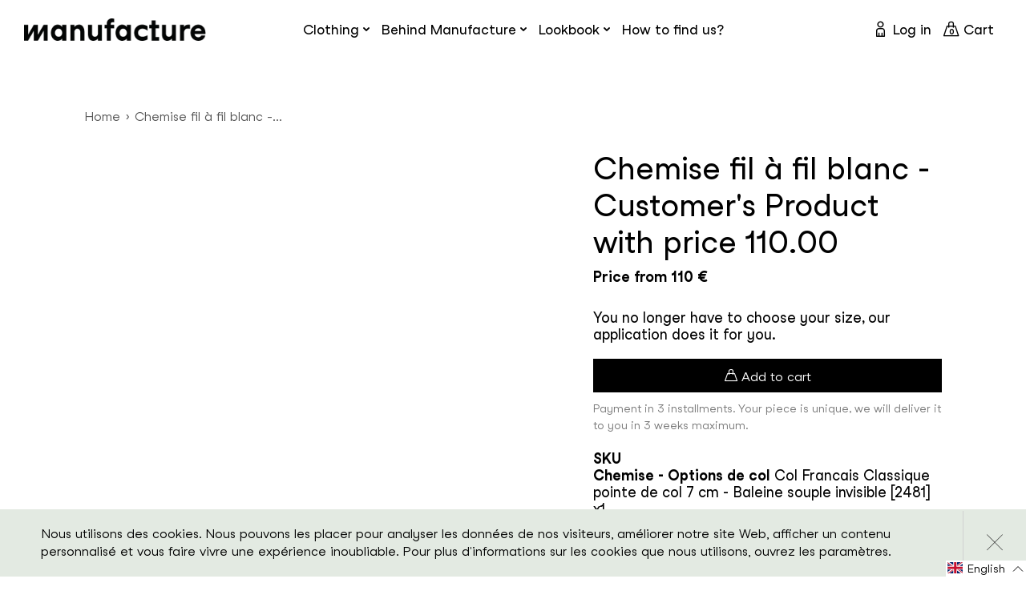

--- FILE ---
content_type: text/html; charset=utf-8
request_url: https://manufacture.shop/en/products/chemise-fil-a-fil-blanc-customers-product-with-price-110-10
body_size: 40517
content:
<!doctype html>
<html class="no-js supports-no-cookies" lang="en" >
<head>
  <meta charset="utf-8">
  <meta http-equiv="X-UA-Compatible" content="IE=edge">
  <meta name="viewport" content="width=device-width,initial-scale=1">
  <meta name="theme-color" content="#c4cdd5">
  <link rel="canonical" href="https://manufacture.shop/en/products/chemise-fil-a-fil-blanc-customers-product-with-price-110-10"><link rel="shortcut icon" href="//manufacture.shop/cdn/shop/files/ms-icon-310x310_32x32.png?v=1614310543" type="image/png"><title>Chemise fil à fil blanc - Customer&#39;s Product with price 110.00
&ndash; Manufacture</title><meta name="description" content="SKU Chemise - Options de col Col Francais Classique pointe de col 7 cm - Baleine souple invisible [2481] x1Chemise - Options Poignets Mousquetaire rond [D1] x1Chemise - Options Poches Sans poche [OP] x1Chemise - Options devant Gorge simple [G01] x1Chemise - Options Monogramme 5ème bouton [7V5] x1Chemise - Style monogra">


<meta property="og:site_name" content="Manufacture">
<meta property="og:url" content="https://manufacture.shop/en/products/chemise-fil-a-fil-blanc-customers-product-with-price-110-10">
<meta property="og:title" content="Chemise fil à fil blanc - Customer's Product with price 110.00">
<meta property="og:type" content="product">
<meta property="og:description" content="SKU Chemise - Options de col Col Francais Classique pointe de col 7 cm - Baleine souple invisible [2481] x1Chemise - Options Poignets Mousquetaire rond [D1] x1Chemise - Options Poches Sans poche [OP] x1Chemise - Options devant Gorge simple [G01] x1Chemise - Options Monogramme 5ème bouton [7V5] x1Chemise - Style monogra"><meta property="product:availability" content="instock">
  <meta property="product:price:amount" content="110,00">
  <meta property="product:price:currency" content="EUR"><meta property="og:image" content="http://manufacture.shop/cdn/shop/products/manufacture-paris-5901479837854-nfA5mo6IOyTTESTWhXSPcp5J.png?v=1623119213">
      <meta property="og:image:secure_url" content="https://manufacture.shop/cdn/shop/products/manufacture-paris-5901479837854-nfA5mo6IOyTTESTWhXSPcp5J.png?v=1623119213">
      <meta property="og:image:width" content="1000">
      <meta property="og:image:height" content="1000">
      <meta property="og:image:alt" content="Chemise fil à fil blanc - Customer&#39;s Product with price 110.00 - Manufacture">

<meta name="twitter:site" content="@">
<meta name="twitter:card" content="summary_large_image">
<meta name="twitter:title" content="Chemise fil à fil blanc - Customer's Product with price 110.00">
<meta name="twitter:description" content="SKU Chemise - Options de col Col Francais Classique pointe de col 7 cm - Baleine souple invisible [2481] x1Chemise - Options Poignets Mousquetaire rond [D1] x1Chemise - Options Poches Sans poche [OP] x1Chemise - Options devant Gorge simple [G01] x1Chemise - Options Monogramme 5ème bouton [7V5] x1Chemise - Style monogra">

  
<link type="text/css" href="//manufacture.shop/cdn/shop/t/33/assets/layout.theme.css?v=39537250435292954191678192167" rel="stylesheet"><link type="text/css" href="//manufacture.shop/cdn/shop/t/33/assets/layout.theme.styleLiquid.scss.css?v=71165038294585578041678183297" rel="stylesheet"><link rel="prefetch" href="//manufacture.shop/cdn/shop/t/33/assets/template.article.css?v=7665550972315685351678183298" as="style"><link rel="prefetch" href="//manufacture.shop/cdn/shop/t/33/assets/template.blog.css?v=138539148270412432781678183298" as="style"><link rel="prefetch" href="//manufacture.shop/cdn/shop/t/33/assets/vendors@template.cart.css?v=163268911074226220001678183298" as="style"><link rel="prefetch" href="//manufacture.shop/cdn/shop/t/33/assets/template.cart.css?v=169437052086158625281678183297" as="style"><link rel="prefetch" href="//manufacture.shop/cdn/shop/t/33/assets/template.collection.line.css?v=163256245966037479101678183298" as="style"><link rel="prefetch" href="//manufacture.shop/cdn/shop/t/33/assets/template.collection.css?v=2005279101776954391678183297" as="style"><link rel="prefetch" href="//manufacture.shop/cdn/shop/t/33/assets/template.collection.map30.css?v=2005279101776954391678183297" as="style"><link rel="prefetch" href="//manufacture.shop/cdn/shop/t/33/assets/template.collection.mariage.css?v=88900966518499431561678183297" as="style"><link rel="prefetch" href="//manufacture.shop/cdn/shop/t/33/assets/template.collection.parent.css?v=2005279101776954391678183298" as="style"><link rel="prefetch" href="//manufacture.shop/cdn/shop/t/33/assets/template.index.css?v=23622333517374049561678183298" as="style"><link rel="prefetch" href="//manufacture.shop/cdn/shop/t/33/assets/template.page.coming-soon.css?v=90514771619268876051678183298" as="style"><link rel="prefetch" href="//manufacture.shop/cdn/shop/t/33/assets/template.page.data-collection.css?v=166784387023035171371678183298" as="style"><link rel="prefetch" href="//manufacture.shop/cdn/shop/t/33/assets/template.page.eco-conception.css?v=101689413111643464031678183298" as="style"><link rel="prefetch" href="//manufacture.shop/cdn/shop/t/33/assets/template.page.family.css?v=75335322487102610341678183298" as="style"><link rel="prefetch" href="//manufacture.shop/cdn/shop/t/33/assets/template.page.faq.css?v=64359570051890796101678183298" as="style"><link rel="prefetch" href="//manufacture.shop/cdn/shop/t/33/assets/template.page.innovation.css?v=101689413111643464031678183298" as="style"><link rel="prefetch" href="//manufacture.shop/cdn/shop/t/33/assets/template.page.css?v=86585373709344261721678183298" as="style"><link rel="prefetch" href="//manufacture.shop/cdn/shop/t/33/assets/template.page.lookbook-heritage.css?v=102839690290266466221678183298" as="style"><link rel="prefetch" href="//manufacture.shop/cdn/shop/t/33/assets/template.page.lookbook.css?v=102839690290266466221678183298" as="style"><link rel="prefetch" href="//manufacture.shop/cdn/shop/t/33/assets/template.page.partenaires.css?v=93533407166410248611678183298" as="style"><link rel="prefetch" href="//manufacture.shop/cdn/shop/t/33/assets/template.page.podcast-template.css?v=181620126628275696621678183298" as="style"><link rel="prefetch" href="//manufacture.shop/cdn/shop/t/33/assets/template.page.rfid.css?v=104017570503847693471678183298" as="style"><link rel="prefetch" href="//manufacture.shop/cdn/shop/t/33/assets/template.page.savoir-faire.css?v=101689413111643464031678183298" as="style"><link rel="prefetch" href="//manufacture.shop/cdn/shop/t/33/assets/template.page.typography.css?v=67482633833271152531678183298" as="style"><link rel="prefetch" href="//manufacture.shop/cdn/shop/t/33/assets/template.password.css?v=110837096399518779801678183298" as="style"><link type="text/css" href="//manufacture.shop/cdn/shop/t/33/assets/template.product.css?v=568149602652677951678183298" rel="stylesheet"><link rel="prefetch" href="//manufacture.shop/cdn/shop/t/33/assets/vendors@template.account.css?v=141096913990750912021678183298" as="style"><link rel="prefetch" href="//manufacture.shop/cdn/shop/t/33/assets/template.account.css?v=74234922936970311601678183297" as="style"><link rel="prefetch" href="//manufacture.shop/cdn/shop/t/33/assets/template.order.css?v=74234922936970311601678183298" as="style">
  <style>
  
  

  

  :root {
    --color-accent: #c4cdd5;
    --color-body-text: #161d25;
    --color-main-background: #fff;
    --color-border: #849bb6;

    --font-heading: Helvetica, Arial, sans-serif;
    --font-body: Helvetica, Arial, sans-serif;
    --font-body-weight: 400;
    --font-body-style: normal;
    --font-body-bold-weight: 700;
  }
</style>


  <script>
    document.documentElement.className = document.documentElement.className.replace('no-js', '');

    window.theme = {
      strings: {
        addToCart: "Order",
        soldOut: "Sold Out",
        unavailable: "Unavailable"
      },
      moneyFormat: "€{{amount_with_comma_separator}}"
    };
  </script>
  
    <script>
      var exists = false;
      var name = "os_customer_id=";
      var decodedCookie = decodeURIComponent(document.cookie);
      var ca = decodedCookie.split(';');
      for(var i = 0; i <ca.length; i++) {
        var c = ca[i];
        while (c.charAt(0) == ' ') {
          c = c.substring(1);
        }
        if (c.indexOf(name) == 0) {
          exists = true;
          break;
        }
      }
      if( !exists ) {
        var d = new Date();
        d.setTime(d.getTime() + (365*24*60*60*1000));
        var expires = "expires="+ d.toUTCString();
        document.cookie = "os_customer_id=" + "mid_" + Math.floor((Math.random() * 10000000000) + 1) + ";" + expires + ";path=/";
      }
    </script>
  

  
<script type="text/javascript" src="//manufacture.shop/cdn/shop/t/33/assets/vendors@layout.theme.js?v=25620048826209488941678183245" defer="defer"></script><script type="text/javascript" src="//manufacture.shop/cdn/shop/t/33/assets/layout.theme.js?v=137006259868711803031678183163" defer="defer"></script><link rel="prefetch" href="//manufacture.shop/cdn/shop/t/33/assets/template.article.js?v=127030781351954260611678183194" as="script"><link rel="prefetch" href="//manufacture.shop/cdn/shop/t/33/assets/vendors@template.blog.js?v=64666125646018007241678183248" as="script"><link rel="prefetch" href="//manufacture.shop/cdn/shop/t/33/assets/template.blog.js?v=53699331171973813611678183196" as="script"><link rel="prefetch" href="//manufacture.shop/cdn/shop/t/33/assets/vendors@template.cart.js?v=72488732876457473011678183252" as="script"><link rel="prefetch" href="//manufacture.shop/cdn/shop/t/33/assets/template.cart.js?v=124493503633775621921678183198" as="script"><script type="text/javascript" src="//manufacture.shop/cdn/shop/t/33/assets/vendors@template.collection@template.collection.line@template.collection.map30@template.collection.mariage@template.index@template.product.js?v=181968625276356244531678183253" defer="defer"></script><link rel="prefetch" href="//manufacture.shop/cdn/shop/t/33/assets/template.collection.line.js?v=97577496818680778841678183201" as="script"><link rel="prefetch" href="//manufacture.shop/cdn/shop/t/33/assets/template.collection.js?v=179073403116444254811678183199" as="script"><link rel="prefetch" href="//manufacture.shop/cdn/shop/t/33/assets/template.collection.map30.js?v=48726021400290832661678183203" as="script"><link rel="prefetch" href="//manufacture.shop/cdn/shop/t/33/assets/template.collection.mariage.js?v=159840178093895065351678183205" as="script"><link rel="prefetch" href="//manufacture.shop/cdn/shop/t/33/assets/template.collection.parent.js?v=129794478619544253401678183207" as="script"><link rel="prefetch" href="//manufacture.shop/cdn/shop/t/33/assets/template.index.js?v=69258273518882899651678183209" as="script"><link rel="prefetch" href="//manufacture.shop/cdn/shop/t/33/assets/template.page.coming-soon.js?v=122108402474160339971678183216" as="script"><link rel="prefetch" href="//manufacture.shop/cdn/shop/t/33/assets/template.page.data-collection.js?v=74253173817338842281678183218" as="script"><link rel="prefetch" href="//manufacture.shop/cdn/shop/t/33/assets/template.page.eco-conception.js?v=111704447602059560331678183220" as="script"><link rel="prefetch" href="//manufacture.shop/cdn/shop/t/33/assets/template.page.family.js?v=18268176092047829231678183221" as="script"><link rel="prefetch" href="//manufacture.shop/cdn/shop/t/33/assets/template.page.faq.js?v=54835637813632617981678183223" as="script"><link rel="prefetch" href="//manufacture.shop/cdn/shop/t/33/assets/template.page.innovation.js?v=59462901242332213631678183225" as="script"><link rel="prefetch" href="//manufacture.shop/cdn/shop/t/33/assets/template.page.js?v=75469837971642671841678183226" as="script"><link rel="prefetch" href="//manufacture.shop/cdn/shop/t/33/assets/template.page.lookbook-heritage.js?v=2497486371389786331678183228" as="script"><link rel="prefetch" href="//manufacture.shop/cdn/shop/t/33/assets/template.page.lookbook.js?v=12980985088469919161678183230" as="script"><link rel="prefetch" href="//manufacture.shop/cdn/shop/t/33/assets/template.page.partenaires.js?v=67611889131049520381678183232" as="script"><link rel="prefetch" href="//manufacture.shop/cdn/shop/t/33/assets/template.page.podcast-template.js?v=141083200377950649731678183233" as="script"><link rel="prefetch" href="//manufacture.shop/cdn/shop/t/33/assets/template.page.rfid.js?v=129456673121384563151678183235" as="script"><link rel="prefetch" href="//manufacture.shop/cdn/shop/t/33/assets/template.page.savoir-faire.js?v=18592563129473708251678183237" as="script"><link rel="prefetch" href="//manufacture.shop/cdn/shop/t/33/assets/template.page.typography.js?v=80800639826884412141678183239" as="script"><link rel="prefetch" href="//manufacture.shop/cdn/shop/t/33/assets/template.password.js?v=171816531137888364231678183240" as="script"><script type="text/javascript" src="//manufacture.shop/cdn/shop/t/33/assets/template.product.js?v=40303411231439516861678183242" defer="defer"></script><link rel="prefetch" href="//manufacture.shop/cdn/shop/t/33/assets/vendors@template.account.js?v=159552750395193137771678183247" as="script"><link rel="prefetch" href="//manufacture.shop/cdn/shop/t/33/assets/template.account.js?v=69785421144413869091678183189" as="script"><link rel="prefetch" href="//manufacture.shop/cdn/shop/t/33/assets/template.addresses.js?v=44941853058437903111678183192" as="script"><link rel="prefetch" href="//manufacture.shop/cdn/shop/t/33/assets/template.login.js?v=168878736875213737791678183210" as="script"><link rel="prefetch" href="//manufacture.shop/cdn/shop/t/33/assets/template.order.js?v=52594785931597095951678183212" as="script">

  <script>window.performance && window.performance.mark && window.performance.mark('shopify.content_for_header.start');</script><meta id="shopify-digital-wallet" name="shopify-digital-wallet" content="/45402292382/digital_wallets/dialog">
<link rel="alternate" hreflang="x-default" href="https://manufacture.shop/products/chemise-fil-a-fil-blanc-customers-product-with-price-110-10">
<link rel="alternate" hreflang="fr" href="https://manufacture.shop/products/chemise-fil-a-fil-blanc-customers-product-with-price-110-10">
<link rel="alternate" hreflang="en" href="https://manufacture.shop/en/products/chemise-fil-a-fil-blanc-customers-product-with-price-110-10">
<link rel="alternate" type="application/json+oembed" href="https://manufacture.shop/en/products/chemise-fil-a-fil-blanc-customers-product-with-price-110-10.oembed">
<script async="async" src="/checkouts/internal/preloads.js?locale=en-DE"></script>
<script id="shopify-features" type="application/json">{"accessToken":"e677727da02ad1f70f53ad0a6accc03d","betas":["rich-media-storefront-analytics"],"domain":"manufacture.shop","predictiveSearch":true,"shopId":45402292382,"locale":"en"}</script>
<script>var Shopify = Shopify || {};
Shopify.shop = "manufacture-paris.myshopify.com";
Shopify.locale = "en";
Shopify.currency = {"active":"EUR","rate":"1.0"};
Shopify.country = "DE";
Shopify.theme = {"name":"Claudiu edit 2023 - Manufacture Theme - Mariage","id":136340963570,"schema_name":"Starter theme","schema_version":"1.0.0","theme_store_id":null,"role":"main"};
Shopify.theme.handle = "null";
Shopify.theme.style = {"id":null,"handle":null};
Shopify.cdnHost = "manufacture.shop/cdn";
Shopify.routes = Shopify.routes || {};
Shopify.routes.root = "/en/";</script>
<script type="module">!function(o){(o.Shopify=o.Shopify||{}).modules=!0}(window);</script>
<script>!function(o){function n(){var o=[];function n(){o.push(Array.prototype.slice.apply(arguments))}return n.q=o,n}var t=o.Shopify=o.Shopify||{};t.loadFeatures=n(),t.autoloadFeatures=n()}(window);</script>
<script id="shop-js-analytics" type="application/json">{"pageType":"product"}</script>
<script defer="defer" async type="module" src="//manufacture.shop/cdn/shopifycloud/shop-js/modules/v2/client.init-shop-cart-sync_C5BV16lS.en.esm.js"></script>
<script defer="defer" async type="module" src="//manufacture.shop/cdn/shopifycloud/shop-js/modules/v2/chunk.common_CygWptCX.esm.js"></script>
<script type="module">
  await import("//manufacture.shop/cdn/shopifycloud/shop-js/modules/v2/client.init-shop-cart-sync_C5BV16lS.en.esm.js");
await import("//manufacture.shop/cdn/shopifycloud/shop-js/modules/v2/chunk.common_CygWptCX.esm.js");

  window.Shopify.SignInWithShop?.initShopCartSync?.({"fedCMEnabled":true,"windoidEnabled":true});

</script>
<script>(function() {
  var isLoaded = false;
  function asyncLoad() {
    if (isLoaded) return;
    isLoaded = true;
    var urls = ["https:\/\/chimpstatic.com\/mcjs-connected\/js\/users\/d33fbac77518fb476f882ac9b\/d67db3aa719f5d17336ee35a0.js?shop=manufacture-paris.myshopify.com","https:\/\/d1564fddzjmdj5.cloudfront.net\/initializercolissimo.js?app_name=happycolissimo\u0026cloud=d1564fddzjmdj5.cloudfront.net\u0026shop=manufacture-paris.myshopify.com","https:\/\/bku.sfo2.cdn.digitaloceanspaces.com\/Sv4.js?m=m11000\u0026shop=manufacture-paris.myshopify.com","https:\/\/sl.storeify.app\/js\/frontend\/scripttag.js?shop=manufacture-paris.myshopify.com","https:\/\/sliderapp.hulkapps.com\/assets\/js\/slider.js?shop=manufacture-paris.myshopify.com"];
    for (var i = 0; i < urls.length; i++) {
      var s = document.createElement('script');
      s.type = 'text/javascript';
      s.async = true;
      s.src = urls[i];
      var x = document.getElementsByTagName('script')[0];
      x.parentNode.insertBefore(s, x);
    }
  };
  if(window.attachEvent) {
    window.attachEvent('onload', asyncLoad);
  } else {
    window.addEventListener('load', asyncLoad, false);
  }
})();</script>
<script id="__st">var __st={"a":45402292382,"offset":3600,"reqid":"e781b233-6ba3-41e4-8661-d468ba01dce7-1768747789","pageurl":"manufacture.shop\/en\/products\/chemise-fil-a-fil-blanc-customers-product-with-price-110-10","u":"07f99f387208","p":"product","rtyp":"product","rid":6747244134558};</script>
<script>window.ShopifyPaypalV4VisibilityTracking = true;</script>
<script id="captcha-bootstrap">!function(){'use strict';const t='contact',e='account',n='new_comment',o=[[t,t],['blogs',n],['comments',n],[t,'customer']],c=[[e,'customer_login'],[e,'guest_login'],[e,'recover_customer_password'],[e,'create_customer']],r=t=>t.map((([t,e])=>`form[action*='/${t}']:not([data-nocaptcha='true']) input[name='form_type'][value='${e}']`)).join(','),a=t=>()=>t?[...document.querySelectorAll(t)].map((t=>t.form)):[];function s(){const t=[...o],e=r(t);return a(e)}const i='password',u='form_key',d=['recaptcha-v3-token','g-recaptcha-response','h-captcha-response',i],f=()=>{try{return window.sessionStorage}catch{return}},m='__shopify_v',_=t=>t.elements[u];function p(t,e,n=!1){try{const o=window.sessionStorage,c=JSON.parse(o.getItem(e)),{data:r}=function(t){const{data:e,action:n}=t;return t[m]||n?{data:e,action:n}:{data:t,action:n}}(c);for(const[e,n]of Object.entries(r))t.elements[e]&&(t.elements[e].value=n);n&&o.removeItem(e)}catch(o){console.error('form repopulation failed',{error:o})}}const l='form_type',E='cptcha';function T(t){t.dataset[E]=!0}const w=window,h=w.document,L='Shopify',v='ce_forms',y='captcha';let A=!1;((t,e)=>{const n=(g='f06e6c50-85a8-45c8-87d0-21a2b65856fe',I='https://cdn.shopify.com/shopifycloud/storefront-forms-hcaptcha/ce_storefront_forms_captcha_hcaptcha.v1.5.2.iife.js',D={infoText:'Protected by hCaptcha',privacyText:'Privacy',termsText:'Terms'},(t,e,n)=>{const o=w[L][v],c=o.bindForm;if(c)return c(t,g,e,D).then(n);var r;o.q.push([[t,g,e,D],n]),r=I,A||(h.body.append(Object.assign(h.createElement('script'),{id:'captcha-provider',async:!0,src:r})),A=!0)});var g,I,D;w[L]=w[L]||{},w[L][v]=w[L][v]||{},w[L][v].q=[],w[L][y]=w[L][y]||{},w[L][y].protect=function(t,e){n(t,void 0,e),T(t)},Object.freeze(w[L][y]),function(t,e,n,w,h,L){const[v,y,A,g]=function(t,e,n){const i=e?o:[],u=t?c:[],d=[...i,...u],f=r(d),m=r(i),_=r(d.filter((([t,e])=>n.includes(e))));return[a(f),a(m),a(_),s()]}(w,h,L),I=t=>{const e=t.target;return e instanceof HTMLFormElement?e:e&&e.form},D=t=>v().includes(t);t.addEventListener('submit',(t=>{const e=I(t);if(!e)return;const n=D(e)&&!e.dataset.hcaptchaBound&&!e.dataset.recaptchaBound,o=_(e),c=g().includes(e)&&(!o||!o.value);(n||c)&&t.preventDefault(),c&&!n&&(function(t){try{if(!f())return;!function(t){const e=f();if(!e)return;const n=_(t);if(!n)return;const o=n.value;o&&e.removeItem(o)}(t);const e=Array.from(Array(32),(()=>Math.random().toString(36)[2])).join('');!function(t,e){_(t)||t.append(Object.assign(document.createElement('input'),{type:'hidden',name:u})),t.elements[u].value=e}(t,e),function(t,e){const n=f();if(!n)return;const o=[...t.querySelectorAll(`input[type='${i}']`)].map((({name:t})=>t)),c=[...d,...o],r={};for(const[a,s]of new FormData(t).entries())c.includes(a)||(r[a]=s);n.setItem(e,JSON.stringify({[m]:1,action:t.action,data:r}))}(t,e)}catch(e){console.error('failed to persist form',e)}}(e),e.submit())}));const S=(t,e)=>{t&&!t.dataset[E]&&(n(t,e.some((e=>e===t))),T(t))};for(const o of['focusin','change'])t.addEventListener(o,(t=>{const e=I(t);D(e)&&S(e,y())}));const B=e.get('form_key'),M=e.get(l),P=B&&M;t.addEventListener('DOMContentLoaded',(()=>{const t=y();if(P)for(const e of t)e.elements[l].value===M&&p(e,B);[...new Set([...A(),...v().filter((t=>'true'===t.dataset.shopifyCaptcha))])].forEach((e=>S(e,t)))}))}(h,new URLSearchParams(w.location.search),n,t,e,['guest_login'])})(!0,!0)}();</script>
<script integrity="sha256-4kQ18oKyAcykRKYeNunJcIwy7WH5gtpwJnB7kiuLZ1E=" data-source-attribution="shopify.loadfeatures" defer="defer" src="//manufacture.shop/cdn/shopifycloud/storefront/assets/storefront/load_feature-a0a9edcb.js" crossorigin="anonymous"></script>
<script data-source-attribution="shopify.dynamic_checkout.dynamic.init">var Shopify=Shopify||{};Shopify.PaymentButton=Shopify.PaymentButton||{isStorefrontPortableWallets:!0,init:function(){window.Shopify.PaymentButton.init=function(){};var t=document.createElement("script");t.src="https://manufacture.shop/cdn/shopifycloud/portable-wallets/latest/portable-wallets.en.js",t.type="module",document.head.appendChild(t)}};
</script>
<script data-source-attribution="shopify.dynamic_checkout.buyer_consent">
  function portableWalletsHideBuyerConsent(e){var t=document.getElementById("shopify-buyer-consent"),n=document.getElementById("shopify-subscription-policy-button");t&&n&&(t.classList.add("hidden"),t.setAttribute("aria-hidden","true"),n.removeEventListener("click",e))}function portableWalletsShowBuyerConsent(e){var t=document.getElementById("shopify-buyer-consent"),n=document.getElementById("shopify-subscription-policy-button");t&&n&&(t.classList.remove("hidden"),t.removeAttribute("aria-hidden"),n.addEventListener("click",e))}window.Shopify?.PaymentButton&&(window.Shopify.PaymentButton.hideBuyerConsent=portableWalletsHideBuyerConsent,window.Shopify.PaymentButton.showBuyerConsent=portableWalletsShowBuyerConsent);
</script>
<script data-source-attribution="shopify.dynamic_checkout.cart.bootstrap">document.addEventListener("DOMContentLoaded",(function(){function t(){return document.querySelector("shopify-accelerated-checkout-cart, shopify-accelerated-checkout")}if(t())Shopify.PaymentButton.init();else{new MutationObserver((function(e,n){t()&&(Shopify.PaymentButton.init(),n.disconnect())})).observe(document.body,{childList:!0,subtree:!0})}}));
</script>

<script>window.performance && window.performance.mark && window.performance.mark('shopify.content_for_header.end');</script>

  <style>
    @font-face {
      font-family: 'Studio Feixen Sans Book';
      src: url(//manufacture.shop/cdn/shop/t/33/assets/StudioFeixenSans-Book.woff2?v=33937749579471001171678183182) format('woff2'),
          url(//manufacture.shop/cdn/shop/t/33/assets/StudioFeixenSans-Book.woff?v=161936506175401141091678183181) format('woff');
      font-weight: normal;
      font-style: normal;
      font-display: swap;
    }

    @font-face {
        font-family: 'Studio Feixen Sans';
        src: url(//manufacture.shop/cdn/shop/t/33/assets/StudioFeixenSans-Bold.woff2?v=13199799572271403871678183181) format('woff2'),
            url(//manufacture.shop/cdn/shop/t/33/assets/StudioFeixenSans-Bold.woff?v=79629101913835160311678183180) format('woff');
        font-weight: bold;
        font-style: normal;
        font-display: swap;
    }

    @font-face {
        font-family: 'Studio Feixen Sans';
        src: url(//manufacture.shop/cdn/shop/t/33/assets/StudioFeixenSans-Regular.woff2?v=4728955064557714131678183184) format('woff2'),
            url(//manufacture.shop/cdn/shop/t/33/assets/StudioFeixenSans-Regular.woff?v=93382070181827982991678183184) format('woff');
        font-weight: normal;
        font-style: normal;
        font-display: swap;
    }

    @font-face {
        font-family: 'Studio Feixen Sans Writer';
        src: url(//manufacture.shop/cdn/shop/t/33/assets/StudioFeixenSans-WriterMedium.woff2?v=136085659691978486121678183186) format('woff2'),
            url(//manufacture.shop/cdn/shop/t/33/assets/StudioFeixenSans-WriterMedium.woff?v=86670966447421990351678183185) format('woff');
        font-weight: 500;
        font-style: normal;
        font-display: swap;
    }

    @font-face {
        font-family: 'Studio Feixen Sans Edgy';
        src: url(//manufacture.shop/cdn/shop/t/33/assets/StudioFeixenSans-EdgyBold.woff2?v=73236623696638329751678183183) format('woff2'),
            url(//manufacture.shop/cdn/shop/t/33/assets/StudioFeixenSans-EdgyBold.woff?v=42326121942310680301678183183) format('woff');
        font-weight: bold;
        font-style: normal;
        font-display: swap;
    }

    @font-face {
        font-family: 'bb-font';
        src: url(//manufacture.shop/cdn/shop/t/33/assets/bb-font.woff2?v=166407534329793179501678183143) format('woff2'),
            url(//manufacture.shop/cdn/shop/t/33/assets/bb-font.woff?v=131304515304169233151678183142) format('woff');
        font-weight: normal;
        font-style: normal;
        font-display: block;
    }
  </style>

  

<link href="https://monorail-edge.shopifysvc.com" rel="dns-prefetch">
<script>(function(){if ("sendBeacon" in navigator && "performance" in window) {try {var session_token_from_headers = performance.getEntriesByType('navigation')[0].serverTiming.find(x => x.name == '_s').description;} catch {var session_token_from_headers = undefined;}var session_cookie_matches = document.cookie.match(/_shopify_s=([^;]*)/);var session_token_from_cookie = session_cookie_matches && session_cookie_matches.length === 2 ? session_cookie_matches[1] : "";var session_token = session_token_from_headers || session_token_from_cookie || "";function handle_abandonment_event(e) {var entries = performance.getEntries().filter(function(entry) {return /monorail-edge.shopifysvc.com/.test(entry.name);});if (!window.abandonment_tracked && entries.length === 0) {window.abandonment_tracked = true;var currentMs = Date.now();var navigation_start = performance.timing.navigationStart;var payload = {shop_id: 45402292382,url: window.location.href,navigation_start,duration: currentMs - navigation_start,session_token,page_type: "product"};window.navigator.sendBeacon("https://monorail-edge.shopifysvc.com/v1/produce", JSON.stringify({schema_id: "online_store_buyer_site_abandonment/1.1",payload: payload,metadata: {event_created_at_ms: currentMs,event_sent_at_ms: currentMs}}));}}window.addEventListener('pagehide', handle_abandonment_event);}}());</script>
<script id="web-pixels-manager-setup">(function e(e,d,r,n,o){if(void 0===o&&(o={}),!Boolean(null===(a=null===(i=window.Shopify)||void 0===i?void 0:i.analytics)||void 0===a?void 0:a.replayQueue)){var i,a;window.Shopify=window.Shopify||{};var t=window.Shopify;t.analytics=t.analytics||{};var s=t.analytics;s.replayQueue=[],s.publish=function(e,d,r){return s.replayQueue.push([e,d,r]),!0};try{self.performance.mark("wpm:start")}catch(e){}var l=function(){var e={modern:/Edge?\/(1{2}[4-9]|1[2-9]\d|[2-9]\d{2}|\d{4,})\.\d+(\.\d+|)|Firefox\/(1{2}[4-9]|1[2-9]\d|[2-9]\d{2}|\d{4,})\.\d+(\.\d+|)|Chrom(ium|e)\/(9{2}|\d{3,})\.\d+(\.\d+|)|(Maci|X1{2}).+ Version\/(15\.\d+|(1[6-9]|[2-9]\d|\d{3,})\.\d+)([,.]\d+|)( \(\w+\)|)( Mobile\/\w+|) Safari\/|Chrome.+OPR\/(9{2}|\d{3,})\.\d+\.\d+|(CPU[ +]OS|iPhone[ +]OS|CPU[ +]iPhone|CPU IPhone OS|CPU iPad OS)[ +]+(15[._]\d+|(1[6-9]|[2-9]\d|\d{3,})[._]\d+)([._]\d+|)|Android:?[ /-](13[3-9]|1[4-9]\d|[2-9]\d{2}|\d{4,})(\.\d+|)(\.\d+|)|Android.+Firefox\/(13[5-9]|1[4-9]\d|[2-9]\d{2}|\d{4,})\.\d+(\.\d+|)|Android.+Chrom(ium|e)\/(13[3-9]|1[4-9]\d|[2-9]\d{2}|\d{4,})\.\d+(\.\d+|)|SamsungBrowser\/([2-9]\d|\d{3,})\.\d+/,legacy:/Edge?\/(1[6-9]|[2-9]\d|\d{3,})\.\d+(\.\d+|)|Firefox\/(5[4-9]|[6-9]\d|\d{3,})\.\d+(\.\d+|)|Chrom(ium|e)\/(5[1-9]|[6-9]\d|\d{3,})\.\d+(\.\d+|)([\d.]+$|.*Safari\/(?![\d.]+ Edge\/[\d.]+$))|(Maci|X1{2}).+ Version\/(10\.\d+|(1[1-9]|[2-9]\d|\d{3,})\.\d+)([,.]\d+|)( \(\w+\)|)( Mobile\/\w+|) Safari\/|Chrome.+OPR\/(3[89]|[4-9]\d|\d{3,})\.\d+\.\d+|(CPU[ +]OS|iPhone[ +]OS|CPU[ +]iPhone|CPU IPhone OS|CPU iPad OS)[ +]+(10[._]\d+|(1[1-9]|[2-9]\d|\d{3,})[._]\d+)([._]\d+|)|Android:?[ /-](13[3-9]|1[4-9]\d|[2-9]\d{2}|\d{4,})(\.\d+|)(\.\d+|)|Mobile Safari.+OPR\/([89]\d|\d{3,})\.\d+\.\d+|Android.+Firefox\/(13[5-9]|1[4-9]\d|[2-9]\d{2}|\d{4,})\.\d+(\.\d+|)|Android.+Chrom(ium|e)\/(13[3-9]|1[4-9]\d|[2-9]\d{2}|\d{4,})\.\d+(\.\d+|)|Android.+(UC? ?Browser|UCWEB|U3)[ /]?(15\.([5-9]|\d{2,})|(1[6-9]|[2-9]\d|\d{3,})\.\d+)\.\d+|SamsungBrowser\/(5\.\d+|([6-9]|\d{2,})\.\d+)|Android.+MQ{2}Browser\/(14(\.(9|\d{2,})|)|(1[5-9]|[2-9]\d|\d{3,})(\.\d+|))(\.\d+|)|K[Aa][Ii]OS\/(3\.\d+|([4-9]|\d{2,})\.\d+)(\.\d+|)/},d=e.modern,r=e.legacy,n=navigator.userAgent;return n.match(d)?"modern":n.match(r)?"legacy":"unknown"}(),u="modern"===l?"modern":"legacy",c=(null!=n?n:{modern:"",legacy:""})[u],f=function(e){return[e.baseUrl,"/wpm","/b",e.hashVersion,"modern"===e.buildTarget?"m":"l",".js"].join("")}({baseUrl:d,hashVersion:r,buildTarget:u}),m=function(e){var d=e.version,r=e.bundleTarget,n=e.surface,o=e.pageUrl,i=e.monorailEndpoint;return{emit:function(e){var a=e.status,t=e.errorMsg,s=(new Date).getTime(),l=JSON.stringify({metadata:{event_sent_at_ms:s},events:[{schema_id:"web_pixels_manager_load/3.1",payload:{version:d,bundle_target:r,page_url:o,status:a,surface:n,error_msg:t},metadata:{event_created_at_ms:s}}]});if(!i)return console&&console.warn&&console.warn("[Web Pixels Manager] No Monorail endpoint provided, skipping logging."),!1;try{return self.navigator.sendBeacon.bind(self.navigator)(i,l)}catch(e){}var u=new XMLHttpRequest;try{return u.open("POST",i,!0),u.setRequestHeader("Content-Type","text/plain"),u.send(l),!0}catch(e){return console&&console.warn&&console.warn("[Web Pixels Manager] Got an unhandled error while logging to Monorail."),!1}}}}({version:r,bundleTarget:l,surface:e.surface,pageUrl:self.location.href,monorailEndpoint:e.monorailEndpoint});try{o.browserTarget=l,function(e){var d=e.src,r=e.async,n=void 0===r||r,o=e.onload,i=e.onerror,a=e.sri,t=e.scriptDataAttributes,s=void 0===t?{}:t,l=document.createElement("script"),u=document.querySelector("head"),c=document.querySelector("body");if(l.async=n,l.src=d,a&&(l.integrity=a,l.crossOrigin="anonymous"),s)for(var f in s)if(Object.prototype.hasOwnProperty.call(s,f))try{l.dataset[f]=s[f]}catch(e){}if(o&&l.addEventListener("load",o),i&&l.addEventListener("error",i),u)u.appendChild(l);else{if(!c)throw new Error("Did not find a head or body element to append the script");c.appendChild(l)}}({src:f,async:!0,onload:function(){if(!function(){var e,d;return Boolean(null===(d=null===(e=window.Shopify)||void 0===e?void 0:e.analytics)||void 0===d?void 0:d.initialized)}()){var d=window.webPixelsManager.init(e)||void 0;if(d){var r=window.Shopify.analytics;r.replayQueue.forEach((function(e){var r=e[0],n=e[1],o=e[2];d.publishCustomEvent(r,n,o)})),r.replayQueue=[],r.publish=d.publishCustomEvent,r.visitor=d.visitor,r.initialized=!0}}},onerror:function(){return m.emit({status:"failed",errorMsg:"".concat(f," has failed to load")})},sri:function(e){var d=/^sha384-[A-Za-z0-9+/=]+$/;return"string"==typeof e&&d.test(e)}(c)?c:"",scriptDataAttributes:o}),m.emit({status:"loading"})}catch(e){m.emit({status:"failed",errorMsg:(null==e?void 0:e.message)||"Unknown error"})}}})({shopId: 45402292382,storefrontBaseUrl: "https://manufacture.shop",extensionsBaseUrl: "https://extensions.shopifycdn.com/cdn/shopifycloud/web-pixels-manager",monorailEndpoint: "https://monorail-edge.shopifysvc.com/unstable/produce_batch",surface: "storefront-renderer",enabledBetaFlags: ["2dca8a86"],webPixelsConfigList: [{"id":"439451992","configuration":"{\"pixel_id\":\"612875442741441\",\"pixel_type\":\"facebook_pixel\",\"metaapp_system_user_token\":\"-\"}","eventPayloadVersion":"v1","runtimeContext":"OPEN","scriptVersion":"ca16bc87fe92b6042fbaa3acc2fbdaa6","type":"APP","apiClientId":2329312,"privacyPurposes":["ANALYTICS","MARKETING","SALE_OF_DATA"],"dataSharingAdjustments":{"protectedCustomerApprovalScopes":["read_customer_address","read_customer_email","read_customer_name","read_customer_personal_data","read_customer_phone"]}},{"id":"188154200","eventPayloadVersion":"v1","runtimeContext":"LAX","scriptVersion":"1","type":"CUSTOM","privacyPurposes":["ANALYTICS"],"name":"Google Analytics tag (migrated)"},{"id":"shopify-app-pixel","configuration":"{}","eventPayloadVersion":"v1","runtimeContext":"STRICT","scriptVersion":"0450","apiClientId":"shopify-pixel","type":"APP","privacyPurposes":["ANALYTICS","MARKETING"]},{"id":"shopify-custom-pixel","eventPayloadVersion":"v1","runtimeContext":"LAX","scriptVersion":"0450","apiClientId":"shopify-pixel","type":"CUSTOM","privacyPurposes":["ANALYTICS","MARKETING"]}],isMerchantRequest: false,initData: {"shop":{"name":"Manufacture","paymentSettings":{"currencyCode":"EUR"},"myshopifyDomain":"manufacture-paris.myshopify.com","countryCode":"RO","storefrontUrl":"https:\/\/manufacture.shop\/en"},"customer":null,"cart":null,"checkout":null,"productVariants":[{"price":{"amount":110.0,"currencyCode":"EUR"},"product":{"title":"Chemise fil à fil blanc - Customer's Product with price 110.00","vendor":"related_to_5901479837854","id":"6747244134558","untranslatedTitle":"Chemise fil à fil blanc - Customer's Product with price 110.00","url":"\/en\/products\/chemise-fil-a-fil-blanc-customers-product-with-price-110-10","type":"cpb_ordered"},"id":"40037810405534","image":{"src":"\/\/manufacture.shop\/cdn\/shop\/products\/manufacture-paris-5901479837854-nfA5mo6IOyTTESTWhXSPcp5J.png?v=1623119213"},"sku":"","title":"Default Title","untranslatedTitle":"Default Title"}],"purchasingCompany":null},},"https://manufacture.shop/cdn","fcfee988w5aeb613cpc8e4bc33m6693e112",{"modern":"","legacy":""},{"shopId":"45402292382","storefrontBaseUrl":"https:\/\/manufacture.shop","extensionBaseUrl":"https:\/\/extensions.shopifycdn.com\/cdn\/shopifycloud\/web-pixels-manager","surface":"storefront-renderer","enabledBetaFlags":"[\"2dca8a86\"]","isMerchantRequest":"false","hashVersion":"fcfee988w5aeb613cpc8e4bc33m6693e112","publish":"custom","events":"[[\"page_viewed\",{}],[\"product_viewed\",{\"productVariant\":{\"price\":{\"amount\":110.0,\"currencyCode\":\"EUR\"},\"product\":{\"title\":\"Chemise fil à fil blanc - Customer's Product with price 110.00\",\"vendor\":\"related_to_5901479837854\",\"id\":\"6747244134558\",\"untranslatedTitle\":\"Chemise fil à fil blanc - Customer's Product with price 110.00\",\"url\":\"\/en\/products\/chemise-fil-a-fil-blanc-customers-product-with-price-110-10\",\"type\":\"cpb_ordered\"},\"id\":\"40037810405534\",\"image\":{\"src\":\"\/\/manufacture.shop\/cdn\/shop\/products\/manufacture-paris-5901479837854-nfA5mo6IOyTTESTWhXSPcp5J.png?v=1623119213\"},\"sku\":\"\",\"title\":\"Default Title\",\"untranslatedTitle\":\"Default Title\"}}]]"});</script><script>
  window.ShopifyAnalytics = window.ShopifyAnalytics || {};
  window.ShopifyAnalytics.meta = window.ShopifyAnalytics.meta || {};
  window.ShopifyAnalytics.meta.currency = 'EUR';
  var meta = {"product":{"id":6747244134558,"gid":"gid:\/\/shopify\/Product\/6747244134558","vendor":"related_to_5901479837854","type":"cpb_ordered","handle":"chemise-fil-a-fil-blanc-customers-product-with-price-110-10","variants":[{"id":40037810405534,"price":11000,"name":"Chemise fil à fil blanc - Customer's Product with price 110.00","public_title":null,"sku":""}],"remote":false},"page":{"pageType":"product","resourceType":"product","resourceId":6747244134558,"requestId":"e781b233-6ba3-41e4-8661-d468ba01dce7-1768747789"}};
  for (var attr in meta) {
    window.ShopifyAnalytics.meta[attr] = meta[attr];
  }
</script>
<script class="analytics">
  (function () {
    var customDocumentWrite = function(content) {
      var jquery = null;

      if (window.jQuery) {
        jquery = window.jQuery;
      } else if (window.Checkout && window.Checkout.$) {
        jquery = window.Checkout.$;
      }

      if (jquery) {
        jquery('body').append(content);
      }
    };

    var hasLoggedConversion = function(token) {
      if (token) {
        return document.cookie.indexOf('loggedConversion=' + token) !== -1;
      }
      return false;
    }

    var setCookieIfConversion = function(token) {
      if (token) {
        var twoMonthsFromNow = new Date(Date.now());
        twoMonthsFromNow.setMonth(twoMonthsFromNow.getMonth() + 2);

        document.cookie = 'loggedConversion=' + token + '; expires=' + twoMonthsFromNow;
      }
    }

    var trekkie = window.ShopifyAnalytics.lib = window.trekkie = window.trekkie || [];
    if (trekkie.integrations) {
      return;
    }
    trekkie.methods = [
      'identify',
      'page',
      'ready',
      'track',
      'trackForm',
      'trackLink'
    ];
    trekkie.factory = function(method) {
      return function() {
        var args = Array.prototype.slice.call(arguments);
        args.unshift(method);
        trekkie.push(args);
        return trekkie;
      };
    };
    for (var i = 0; i < trekkie.methods.length; i++) {
      var key = trekkie.methods[i];
      trekkie[key] = trekkie.factory(key);
    }
    trekkie.load = function(config) {
      trekkie.config = config || {};
      trekkie.config.initialDocumentCookie = document.cookie;
      var first = document.getElementsByTagName('script')[0];
      var script = document.createElement('script');
      script.type = 'text/javascript';
      script.onerror = function(e) {
        var scriptFallback = document.createElement('script');
        scriptFallback.type = 'text/javascript';
        scriptFallback.onerror = function(error) {
                var Monorail = {
      produce: function produce(monorailDomain, schemaId, payload) {
        var currentMs = new Date().getTime();
        var event = {
          schema_id: schemaId,
          payload: payload,
          metadata: {
            event_created_at_ms: currentMs,
            event_sent_at_ms: currentMs
          }
        };
        return Monorail.sendRequest("https://" + monorailDomain + "/v1/produce", JSON.stringify(event));
      },
      sendRequest: function sendRequest(endpointUrl, payload) {
        // Try the sendBeacon API
        if (window && window.navigator && typeof window.navigator.sendBeacon === 'function' && typeof window.Blob === 'function' && !Monorail.isIos12()) {
          var blobData = new window.Blob([payload], {
            type: 'text/plain'
          });

          if (window.navigator.sendBeacon(endpointUrl, blobData)) {
            return true;
          } // sendBeacon was not successful

        } // XHR beacon

        var xhr = new XMLHttpRequest();

        try {
          xhr.open('POST', endpointUrl);
          xhr.setRequestHeader('Content-Type', 'text/plain');
          xhr.send(payload);
        } catch (e) {
          console.log(e);
        }

        return false;
      },
      isIos12: function isIos12() {
        return window.navigator.userAgent.lastIndexOf('iPhone; CPU iPhone OS 12_') !== -1 || window.navigator.userAgent.lastIndexOf('iPad; CPU OS 12_') !== -1;
      }
    };
    Monorail.produce('monorail-edge.shopifysvc.com',
      'trekkie_storefront_load_errors/1.1',
      {shop_id: 45402292382,
      theme_id: 136340963570,
      app_name: "storefront",
      context_url: window.location.href,
      source_url: "//manufacture.shop/cdn/s/trekkie.storefront.cd680fe47e6c39ca5d5df5f0a32d569bc48c0f27.min.js"});

        };
        scriptFallback.async = true;
        scriptFallback.src = '//manufacture.shop/cdn/s/trekkie.storefront.cd680fe47e6c39ca5d5df5f0a32d569bc48c0f27.min.js';
        first.parentNode.insertBefore(scriptFallback, first);
      };
      script.async = true;
      script.src = '//manufacture.shop/cdn/s/trekkie.storefront.cd680fe47e6c39ca5d5df5f0a32d569bc48c0f27.min.js';
      first.parentNode.insertBefore(script, first);
    };
    trekkie.load(
      {"Trekkie":{"appName":"storefront","development":false,"defaultAttributes":{"shopId":45402292382,"isMerchantRequest":null,"themeId":136340963570,"themeCityHash":"423741991723505366","contentLanguage":"en","currency":"EUR","eventMetadataId":"065634ab-f888-4597-b3b9-c6ff7d9a61ce"},"isServerSideCookieWritingEnabled":true,"monorailRegion":"shop_domain","enabledBetaFlags":["65f19447"]},"Session Attribution":{},"S2S":{"facebookCapiEnabled":true,"source":"trekkie-storefront-renderer","apiClientId":580111}}
    );

    var loaded = false;
    trekkie.ready(function() {
      if (loaded) return;
      loaded = true;

      window.ShopifyAnalytics.lib = window.trekkie;

      var originalDocumentWrite = document.write;
      document.write = customDocumentWrite;
      try { window.ShopifyAnalytics.merchantGoogleAnalytics.call(this); } catch(error) {};
      document.write = originalDocumentWrite;

      window.ShopifyAnalytics.lib.page(null,{"pageType":"product","resourceType":"product","resourceId":6747244134558,"requestId":"e781b233-6ba3-41e4-8661-d468ba01dce7-1768747789","shopifyEmitted":true});

      var match = window.location.pathname.match(/checkouts\/(.+)\/(thank_you|post_purchase)/)
      var token = match? match[1]: undefined;
      if (!hasLoggedConversion(token)) {
        setCookieIfConversion(token);
        window.ShopifyAnalytics.lib.track("Viewed Product",{"currency":"EUR","variantId":40037810405534,"productId":6747244134558,"productGid":"gid:\/\/shopify\/Product\/6747244134558","name":"Chemise fil à fil blanc - Customer's Product with price 110.00","price":"110.00","sku":"","brand":"related_to_5901479837854","variant":null,"category":"cpb_ordered","nonInteraction":true,"remote":false},undefined,undefined,{"shopifyEmitted":true});
      window.ShopifyAnalytics.lib.track("monorail:\/\/trekkie_storefront_viewed_product\/1.1",{"currency":"EUR","variantId":40037810405534,"productId":6747244134558,"productGid":"gid:\/\/shopify\/Product\/6747244134558","name":"Chemise fil à fil blanc - Customer's Product with price 110.00","price":"110.00","sku":"","brand":"related_to_5901479837854","variant":null,"category":"cpb_ordered","nonInteraction":true,"remote":false,"referer":"https:\/\/manufacture.shop\/en\/products\/chemise-fil-a-fil-blanc-customers-product-with-price-110-10"});
      }
    });


        var eventsListenerScript = document.createElement('script');
        eventsListenerScript.async = true;
        eventsListenerScript.src = "//manufacture.shop/cdn/shopifycloud/storefront/assets/shop_events_listener-3da45d37.js";
        document.getElementsByTagName('head')[0].appendChild(eventsListenerScript);

})();</script>
  <script>
  if (!window.ga || (window.ga && typeof window.ga !== 'function')) {
    window.ga = function ga() {
      (window.ga.q = window.ga.q || []).push(arguments);
      if (window.Shopify && window.Shopify.analytics && typeof window.Shopify.analytics.publish === 'function') {
        window.Shopify.analytics.publish("ga_stub_called", {}, {sendTo: "google_osp_migration"});
      }
      console.error("Shopify's Google Analytics stub called with:", Array.from(arguments), "\nSee https://help.shopify.com/manual/promoting-marketing/pixels/pixel-migration#google for more information.");
    };
    if (window.Shopify && window.Shopify.analytics && typeof window.Shopify.analytics.publish === 'function') {
      window.Shopify.analytics.publish("ga_stub_initialized", {}, {sendTo: "google_osp_migration"});
    }
  }
</script>
<script
  defer
  src="https://manufacture.shop/cdn/shopifycloud/perf-kit/shopify-perf-kit-3.0.4.min.js"
  data-application="storefront-renderer"
  data-shop-id="45402292382"
  data-render-region="gcp-us-east1"
  data-page-type="product"
  data-theme-instance-id="136340963570"
  data-theme-name="Starter theme"
  data-theme-version="1.0.0"
  data-monorail-region="shop_domain"
  data-resource-timing-sampling-rate="10"
  data-shs="true"
  data-shs-beacon="true"
  data-shs-export-with-fetch="true"
  data-shs-logs-sample-rate="1"
  data-shs-beacon-endpoint="https://manufacture.shop/api/collect"
></script>
</head>

<body id="chemise-fil-a-fil-blanc-customer-39-s-product-with-price-110-00" class="template-product">

  <a class="in-page-link visually-hidden skip-link" href="#MainContent">Skip to content</a>

  <div id="shopify-section-header" class="shopify-section"><section data-section-id="header" data-section-type="header" class="header">
    <header role="banner">
        <div class="container-fluid">
            <div class="header__inner">
                <a href="/" class="header__logo">
                    
                        <img src="//manufacture.shop/cdn/shop/files/manufacture-logo.png?v=1614288259"
                            srcset="//manufacture.shop/cdn/shop/files/manufacture-logo.png?v=1614288259 1x, //manufacture.shop/cdn/shop/files/manufacture-logo@2x.png?v=1614288259 2x"
                            alt="Manufacture">
                    
                </a>
                <div class="header__menu">
                    




<nav role="navigation">
    <ul class="menu">
        
            
            
               
                    <li class="menu__item simple-draw">
                        <a href="/en#">
                            Clothing
                            <i class="icon icon-arrow-down"></i>
                        </a>
                         <ul class="menu__submenu drawer single-drawer">
                            <div class="drawer__inner single-inner">
                                <div class="menu__wrapper single-dropdown">
                                
                                    
                                    <div class="menu__wrapper single-dropdown">
                                        <li class="menu__item menu__item--submenu menu__item--category">
                                            
                                                
                                                    
                                                    <a href="/en/collections/mariage-champetre" data-collection="mariage-champetre">
                                                        Bucolic
                                                    </a>
                                                
                                            
                                        </li>
                                        
                                    </div>
                                
                                    
                                    <div class="menu__wrapper single-dropdown">
                                        <li class="menu__item menu__item--submenu menu__item--category">
                                            
                                                
                                                    
                                                    <a href="/en/collections/mariage-bord-de-mer" data-collection="mariage-bord-de-mer">
                                                        Destination
                                                    </a>
                                                
                                            
                                        </li>
                                        
                                    </div>
                                
                                    
                                    <div class="menu__wrapper single-dropdown">
                                        <li class="menu__item menu__item--submenu menu__item--category">
                                            
                                                
                                                    
                                                    <a href="/en/collections/mariage-chateaux" data-collection="mariage-chateaux">
                                                        Castle
                                                    </a>
                                                
                                            
                                        </li>
                                        
                                    </div>
                                
                                    
                                    <div class="menu__wrapper single-dropdown">
                                        <li class="menu__item menu__item--submenu menu__item--category">
                                            
                                                
                                                    
                                                    <a href="/en/collections/mariage-smoking-classique" data-collection="mariage-smoking-classique">
                                                        Classic Smoking
                                                    </a>
                                                
                                            
                                        </li>
                                        
                                    </div>
                                
                                    
                                        
                                            
                                    
                                        
                                            
                              </div></div>
                        </ul>
                    </li>
                
            
        
            
            
               
                    <li class="menu__item simple-draw">
                        <a href="/en#">
                            Behind Manufacture
                            <i class="icon icon-arrow-down"></i>
                        </a>
                        <ul class="menu__submenu drawer single-drawer">
                            <div class="drawer__inner single-inner">
                                <div class="menu__wrapper single-dropdown">
                                    
                                        
                                        <li class="menu__item menu__item--submenu menu__item--category">
                                            <a href="/en/pages/podcast-intro">
                                                Our History
                                            </a>
                                        </li>
                                    
                                        
                                        <li class="menu__item menu__item--submenu menu__item--category">
                                            <a href="/en/pages/savoir-faire">
                                                Know-how
                                            </a>
                                        </li>
                                    
                                        
                                        <li class="menu__item menu__item--submenu menu__item--category">
                                            <a href="/en/pages/eco-conception">
                                                Sustainability
                                            </a>
                                        </li>
                                    
                                        
                                        <li class="menu__item menu__item--submenu menu__item--category">
                                            <a href="/en/pages/innovation">
                                                Innovation
                                            </a>
                                        </li>
                                    
                                </div>
                            </div>
                        </ul>
                    </li>
               
            
        
            
            
               
                    <li class="menu__item simple-draw">
                        <a href="/en#">
                            Lookbook
                            <i class="icon icon-arrow-down"></i>
                        </a>
                        <ul class="menu__submenu drawer single-drawer">
                            <div class="drawer__inner single-inner">
                                <div class="menu__wrapper single-dropdown">
                                    
                                        
                                        <li class="menu__item menu__item--submenu menu__item--category">
                                            <a href="/en/pages/lookbook-ceremony">
                                                Wedding
                                            </a>
                                        </li>
                                    
                                </div>
                            </div>
                        </ul>
                    </li>
               
            
        
            
            
                <li class="menu__item">
                    <a href="/en/pages/partenaires">
                        How to find us?
                    </a>
                </li>
            
        
    </ul>
</nav>
                </div>
                <div class="header__controls">
                    <span class="ly-custom-0"></span>
                    
                    <div class="header__account">
                        
                            
                                <a href="/account/login"><i class="icon icon-user"></i><span>Log in</span></a>
                            
                        
                    </div>
                    <div class="header__cart">
                        <a href="/cart">
                            <i class="icon icon-cart"><span class="cart-count">0</span></i><span>Cart</span>
                        </a>
                    </div>
                    <span class="ly-custom-1000"></span>
                    <a href="#" class="header__burger">
                        <span></span>
                        <span></span>
                        <span></span>
                    </a>
                </div>
                <div class="drawer drawer--mobile">
                    <div class="drawer__wrapper">
                        



<nav role="navigation">
    <ul class="menu">
        
            
            
                <li class="menu__item p--bigger-mobile">
                    <a href="/en#">
                        Clothing
                        <i class="icon icon-arrow-down"></i>
                    </a>
                    <div class="menu__submenu">
                        <div class="menu__wrapper">
                            
                                
                                <div class="menu__item menu__item--submenu p--bigger-mobile">
                                    <a href="/en#">
                                        Wedding
                                        
                                            <i class="icon icon-arrow-down"></i>
                                        
                                    </a>
                                    
                                        <div class="menu__submenu">
                                            <div class="menu__wrapper">
                                                
                                                    
                                                    <div class="menu__item menu__item--submenu p">
                                                        <a href="/en/collections/mariage-champetre">
                                                            Bucolic
                                                        </a>
                                                    </div>
                                                
                                                    
                                                    <div class="menu__item menu__item--submenu p">
                                                        <a href="/en/collections/mariage-bord-de-mer">
                                                            Destination
                                                        </a>
                                                    </div>
                                                
                                                    
                                                    <div class="menu__item menu__item--submenu p">
                                                        <a href="/en/collections/mariage-chateaux">
                                                            Castle
                                                        </a>
                                                    </div>
                                                
                                                    
                                                    <div class="menu__item menu__item--submenu p">
                                                        <a href="/en/collections/mariage-smoking-classique">
                                                            Classic Smoking
                                                        </a>
                                                    </div>
                                                
                                                    
                                                    <div class="menu__item menu__item--submenu p">
                                                        <a href="/en/collections/chino">
                                                            Chino
                                                        </a>
                                                    </div>
                                                
                                                    
                                                        
                                                            
                                            </div>
                                        </div>
                                    
                                </div>
                            
                                
                                <div class="menu__item menu__item--submenu p--bigger-mobile">
                                    <a href="/en#">
                                        Heritage
                                        
                                            <i class="icon icon-arrow-down"></i>
                                        
                                    </a>
                                    
                                        <div class="menu__submenu">
                                            <div class="menu__wrapper">
                                                
                                                    
                                                    <div class="menu__item menu__item--submenu p">
                                                        <a href="/en/collections/heritage-costumes">
                                                            Suits
                                                        </a>
                                                    </div>
                                                
                                                    
                                                    <div class="menu__item menu__item--submenu p">
                                                        <a href="/en/collections/heritage">
                                                            Jacket
                                                        </a>
                                                    </div>
                                                
                                                    
                                                    <div class="menu__item menu__item--submenu p">
                                                        <a href="/en/collections/heritage-chemise">
                                                            Shirt
                                                        </a>
                                                    </div>
                                                
                                            </div>
                                        </div>
                                    
                                </div>
                            
                                
                                <div class="menu__item menu__item--submenu p--bigger-mobile">
                                    <a href="/en#">
                                        Active
                                        
                                            <i class="icon icon-arrow-down"></i>
                                        
                                    </a>
                                    
                                        <div class="menu__submenu">
                                            <div class="menu__wrapper">
                                                
                                                    
                                                    <div class="menu__item menu__item--submenu p">
                                                        <a href="/en/collections/costumes-active">
                                                            Suits
                                                        </a>
                                                    </div>
                                                
                                                    
                                                    <div class="menu__item menu__item--submenu p">
                                                        <a href="/en/collections/vestes-active">
                                                            Jacket
                                                        </a>
                                                    </div>
                                                
                                                    
                                                    <div class="menu__item menu__item--submenu p">
                                                        <a href="/en/collections/pantalons-active">
                                                            Trousers
                                                        </a>
                                                    </div>
                                                
                                                    
                                                    <div class="menu__item menu__item--submenu p">
                                                        <a href="/en/collections/chemises-active">
                                                            Shirt & Polo
                                                        </a>
                                                    </div>
                                                
                                            </div>
                                        </div>
                                    
                                </div>
                            
                        </div>
                    </div>
                </li>
            
        
            
            
                <li class="menu__item p--bigger-mobile">
                    <a href="/en#">
                        Behind Manufacture
                        <i class="icon icon-arrow-down"></i>
                    </a>
                    <div class="menu__submenu">
                        <div class="menu__wrapper">
                            
                                
                                <div class="menu__item menu__item--submenu p--bigger-mobile">
                                    <a href="/en/pages/podcast-intro">
                                        Our History
                                        
                                    </a>
                                    
                                </div>
                            
                                
                                <div class="menu__item menu__item--submenu p--bigger-mobile">
                                    <a href="/en/pages/savoir-faire">
                                        Know-how
                                        
                                    </a>
                                    
                                </div>
                            
                                
                                <div class="menu__item menu__item--submenu p--bigger-mobile">
                                    <a href="/en/pages/eco-conception">
                                        Sustainability
                                        
                                    </a>
                                    
                                </div>
                            
                                
                                <div class="menu__item menu__item--submenu p--bigger-mobile">
                                    <a href="/en/pages/innovation">
                                        Innovation
                                        
                                    </a>
                                    
                                </div>
                            
                        </div>
                    </div>
                </li>
            
        
            
            
                <li class="menu__item p--bigger-mobile">
                    <a href="/en#">
                        Lookbook
                        <i class="icon icon-arrow-down"></i>
                    </a>
                    <div class="menu__submenu">
                        <div class="menu__wrapper">
                            
                                
                                <div class="menu__item menu__item--submenu p--bigger-mobile">
                                    <a href="/en/pages/lookbook-ceremony">
                                        Wedding
                                        
                                    </a>
                                    
                                </div>
                            
                                
                                <div class="menu__item menu__item--submenu p--bigger-mobile">
                                    <a href="/en/pages/lookbook-heritage">
                                        Heritage
                                        
                                    </a>
                                    
                                </div>
                            
                                
                                <div class="menu__item menu__item--submenu p--bigger-mobile">
                                    <a href="/en/pages/lookbook">
                                        Active
                                        
                                    </a>
                                    
                                </div>
                            
                        </div>
                    </div>
                </li>
            
        
            
            
                <li class="menu__item p--bigger-mobile">
                    <a href="/en/pages/partenaires">
                        How to find us?
                    </a>
                </li>
            
        
    </ul>
</nav>
                    </div>
                </div>
            </div>
        </div>
    </header>

  
    <div class="banner-sticky pt-3 pb-3">
      <div class="container container--medium text-center">
        <div class="banner-sticky--wrapper d-flex">

          
            <div class="banner-sticky--item">
              <a href="#">
                Choose your garment
              </a>
              
                <img class="banner-sticky--arrow" src="//manufacture.shop/cdn/shop/t/33/assets/caret-left.png?v=176070441826426024051678183146" alt="">
              
            </div>
          
            <div class="banner-sticky--item">
              <a href="#">
                Customize your garment
              </a>
              
                <img class="banner-sticky--arrow" src="//manufacture.shop/cdn/shop/t/33/assets/caret-left.png?v=176070441826426024051678183146" alt="">
              
            </div>
          
            <div class="banner-sticky--item">
              <a href="#">
                Get your measurements
              </a>
              
            </div>
          

        </div>
      </div>
    </div>

  

</section>

<div class="account-popups mfp-hide">
    <div class="login-popup popup-wrapper mfp-hide">
    <form method="post" action="/en/account/login" id="customer_login" accept-charset="UTF-8" data-login-with-shop-sign-in="true"><input type="hidden" name="form_type" value="customer_login" /><input type="hidden" name="utf8" value="✓" />
        <input type="hidden" name="return_to" value="/">
        <input type="hidden" name="checkout_url" value="/">
        <a href="#" class="popup-wrapper__close">
            <i class="icon icon-close-big"></i>
        </a>
        <div class="popup-wrapper__text popup-wrapper__text--mobile">
            <div class="back-to-menu h6"><i class="icon icon-arrow-left"></i>Back</div>
            <div class="text-center">
                <i class="icon icon-user"></i>
                <div class="h6">Login</div>
            </div>
        </div>
        <div class="popup-wrapper__text popup-wrapper__text--desktop">
            <h1>Login</h1>
        </div>

        

        <input type="email"
               name="customer[email]"
               id="CustomerEmail"
               class=""
               placeholder="Email"
               spellcheck="false"
               autocomplete="off"
               autocapitalize="off"
               autofocus>

        
            <input type="password"
                   name="customer[password]"
                   id="CustomerPassword"
                   class=""
                   placeholder="Password">
        

        
            <div class="text-right">
                <a href="#recover" class="form-actions__recover-account">Reset password</a>
            </div>
        

        <input type="submit" class="btn btn--black" value="Login">
        <div class="form-actions">
            <a href="/account/register" class="form-actions__create-account">
                Don&#39;t have an account?
            </a>
        </div>

    </form>
</div>


<div class="register-popup popup-wrapper mfp-hide">
    <form method="post" action="/en/account" id="create_customer" accept-charset="UTF-8" data-login-with-shop-sign-up="true"><input type="hidden" name="form_type" value="create_customer" /><input type="hidden" name="utf8" value="✓" />
        <input type="hidden" name="return_to" value="/">
        <input type="hidden" name="checkout_url" value="/">
        <a href="#" class="popup-wrapper__close">
            <i class="icon icon-close-big"></i>
        </a>
        <div class="popup-wrapper__text popup-wrapper__text--mobile">
            <div class="back-to-menu h6"><i class="icon icon-arrow-left"></i>Back</div>
            <div class="text-center">
                <i class="icon icon-user"></i>
                <div class="h6">Create Account</div>
            </div>
        </div>
        <div class="popup-wrapper__text popup-wrapper__text--desktop">
            <h1>Create Account</h1>
        </div>

        

        <label for="FirstName" class="label-hidden">
            First Name
        </label>
        <input type="text"
               name="customer[first_name]"
               id="FirstName"
               placeholder="First Name"
               autofocus
               >

        <label for="LastName" class="label-hidden">
            Last Name
        </label>
        <input type="text"
               name="customer[last_name]"
               id="LastName"
               placeholder="Last Name"
               >

        <label for="Email" class="label-hidden">
            Email
        </label>
        <input type="email"
               name="customer[email]"
               id="Email"
               class=""
               placeholder="Email"
               value=""
               spellcheck="false"
               autocomplete="off"
               autocapitalize="off">

        <label for="CreatePassword" class="label-hidden">
            Password
        </label>
        <input type="password"
               name="customer[password]"
               id="CreatePassword"
               class=""
               placeholder="Password">

        <p>
            <input type="submit" value="Create" class="btn btn--black">
        </p>
    </form>
</div>
<div class="recover-popup popup-wrapper mfp-hide">
    <div class="popup-wrapper__text popup-wrapper__text--mobile">
        <div class="back-to-menu h6"><i class="icon icon-arrow-left"></i>Back</div>
        <div class="text-center">
            <i class="icon icon-user"></i>
            <div class="h6">Reset your password</div>
            <p>We will send you an email to reset your password.</p>
        </div>
    </div>
    <div class="popup-wrapper__text popup-wrapper__text--desktop">
        <h1>Reset your password</h1>
        <p>We will send you an email to reset your password.</p>
    </div>

    <form method="post" action="/en/account/recover" accept-charset="UTF-8"><input type="hidden" name="form_type" value="recover_customer_password" /><input type="hidden" name="utf8" value="✓" />
        <input type="hidden" name="return_to" value="/">
        <input type="hidden" name="checkout_url" value="/">
        <a href="#" class="popup-wrapper__close">
            <i class="icon icon-close-big"></i>
        </a>
        

        

        <label for="RecoverEmail" class="label-hidden">
            Email
        </label>
        <input type="email"
               name="email"
               id="RecoverEmail"
               placeholder="Email"
               spellcheck="false"
               autocomplete="off"
               autocapitalize="off">

        <input type="submit" class="btn btn--black" value="Submit">

        <button type="button" class="btn btn--gray form-actions__return">
            Cancel
        </button>
    </form>
</div>

</div>




  <script type="text/javascript">

    document.addEventListener("DOMContentLoaded", function(event) {
      document.querySelector(".site-content").classList.add("banner-active");
      document.querySelector(".header").classList.add("banner-active");
      if (document.querySelector("#Login")) {
        document.querySelector("#Login").classList.add("banner-active");
      }
    });
    
    var local_lang = "en";
  </script>





<script type="application/ld+json">
{
  "@context": "http://schema.org",
  "@type": "Organization",
  "name": "Manufacture",
  
    "logo": "https://manufacture.shop/cdn/shop/files/manufacture-logo.png?v=1614288259",
  
  "sameAs": [
    "",
    "https://www.facebook.com/manufactureshop",
    "",
    "https://www.instagram.com/manufacture.shop/",
    "",
    "",
    "https://www.youtube.com/channel/UCf-VfkCWcCToZVBpTkiMpPg",
    ""
  ],
  "url": "https://manufacture.shop"
}
</script>


</div>

  <main role="main" id="MainContent">
      <div class="site-content">
        <div id="shopify-section-product" class="shopify-section">









<section data-section-id="product" data-section-type="product" class="product">
    
        <style>
            
            
            
            
            
                
                .product__option.product__option--color label[data-color="white"]:after {
                    background: #FFFFFF;
                }
            
                
                .product__option.product__option--color label[data-color="gray"]:after {
                    background: #777777;
                }
            
                
                .product__option.product__option--color label[data-color="navy"]:after {
                    background: #186FD0;
                }
            
                
                .product__option.product__option--color label[data-color="black"]:after {
                    background: #000000;
                }
            
                
                .product__option.product__option--color label[data-color="yellow"]:after {
                    background: #fff000;
                }
            
        </style>
    
<div class="container">
        <!-- Begin uncomplicated category-based breadcrumb -->
<nav id="uncomplicated-breadcrumbs" class="breadcrumb" role="navigation" aria-label="breadcrumbs">

    
        <a id="uncomplicated-category-breadcrumb-model-item" href="/" title="Home">Home</a>
        <span id="uncomplicated-category-breadcrumb-top-separator" aria-hidden="true" class="breadcrumb__sep">&rsaquo;</span>
    

    
        
    
    
    
        
        <span>Chemise fil à fil blanc -...</span>
    
</nav>

<script src="//manufacture.shop/cdn/shop/t/33/assets/uncomplicated.categories.catlist.min.js?v=9339900193950810321678183245" type="text/javascript"></script>
<link href="//manufacture.shop/cdn/shop/t/33/assets/uncomplicated.categories.catlist.css?v=164683803910687805831678183298" rel="stylesheet" type="text/css" media="all" />
<!-- End uncomplicated category-based breadcrumb -->

        <div class="row">
            <div class="col col-12 col-md-6 col--gallery">
                <div class="product__gallery">
                    
                        <div class="gallery-image" data-image-id="29389221822622" data-image-full="//manufacture.shop/cdn/shop/products/manufacture-paris-5901479837854-nfA5mo6IOyTTESTWhXSPcp5J.png?v=1623119213" data-product-image-wrapper>
                            <img data-lazy="//manufacture.shop/cdn/shop/products/manufacture-paris-5901479837854-nfA5mo6IOyTTESTWhXSPcp5J_720x.png?v=1623119213" data-product-featured-image>
                        </div>
                    
                </div>
                <a href="#" class="gallery-zoom" data-image="//manufacture.shop/cdn/shop/products/manufacture-paris-5901479837854-nfA5mo6IOyTTESTWhXSPcp5J.png?v=1623119213"><img src="//manufacture.shop/cdn/shop/t/33/assets/img-zoom.svg?v=126068323786511785021678183162"></a>
                <div class="gallery-counter p--small"><span class="gallery-counter__index">1</span><span>/1</span></div>
            </div>
            <div class="col col-12 col-md-6 col--details">
                <h1 class="product__title">
                    Chemise fil à fil blanc - Customer's Product with price 110.00
                </h1>
                
                <div class="product__price">
                    <div data-price-wrapper>
                        <span>Price from</span>
                        <span data-product-price>
                            110
                        </span>
                        <span>€</span>
                    </div>
                   
                        <div class="product__reviews">
                            <span class="stamped-product-reviews-badge stamped-main-badge" data-id="6747244134558" data-product-sku="chemise-fil-a-fil-blanc-customers-product-with-price-110-10" data-product-type="cpb_ordered" data-product-title="Chemise fil à fil blanc - Customer's Product with price 110.00" style="display: inline-block;"></span>
                        </div>
                   
                </div>
                
                

                <form method="post" action="/en/cart/add" id="product_form_6747244134558" accept-charset="UTF-8" class="shopify-product-form" enctype="multipart/form-data" data-product-form="" data-product-handle="chemise-fil-a-fil-blanc-customers-product-with-price-110-10" data-enable-history-state="true"><input type="hidden" name="form_type" value="product" /><input type="hidden" name="utf8" value="✓" />
                    <input type="hidden" id="Quantity" name="quantity" value="1">
                    
                        <input type="hidden" id="variant-id" name="id" value="40037810405534">
                    
                    
                        <div class="product__size-notice h6">
                            You no longer have to choose your size, our application does it for you.
                        </div>
                    

                    
                        <button
                                class="btn btn--black add-no-personalisation "
                                type="submit"
                                name="add"
                                style="display:block"
                                data-submit-button
                                >
                            <i class="icon icon-cart"></i>
                            <span data-submit-button-text>
                                    Ajouter au panier
                                </span>
                        </button>
                    
                    
                    <div class="product__unique-notice p--small">
                        Payment in 3 installments. Your piece is unique, we will deliver it to you in 3 weeks maximum.
                    </div>
                <input type="hidden" name="product-id" value="6747244134558" /><input type="hidden" name="section-id" value="product" /></form>
                
                    <div class="product__description h6">
                        <strong>SKU</strong> <br><strong>Chemise - Options de col</strong> Col Francais Classique pointe de col 7 cm - Baleine souple invisible [2481] x1<br><strong>Chemise - Options Poignets</strong> Mousquetaire rond [D1] x1<br><strong>Chemise - Options Poches</strong> Sans poche [OP] x1<br><strong>Chemise - Options devant</strong> Gorge simple [G01] x1<br><strong>Chemise - Options Monogramme</strong> 5ème bouton [7V5] x1<br><strong>Chemise - Style monogramme</strong> Anglaise [MA] x1<br><strong>Chemise - Texte pour le monogramme</strong> Y.B<br><strong>Chemise - Couleur du fil</strong> Bleu [25] x1<br><strong>Chemise - Boutons</strong> Blanc - B2 [B2] x1<br><strong>configId</strong> uMbU7cSHD9u3RPtQGHHRaBzM<br><strong>productUrl</strong> https://manufacture.shop/collections/heritage-chemise/products/chemise-jersey-eco-imprime-chainon-bleu-1<br><strong>_image</strong> <br>
                    </div>
                

                <div class="product__customize-popup customize-popup mfp-hide">
    <div class="h3">Personnalisation</div>
    <div class="h2">Vous pouvez personnaliser toutes les pièces de ce look ou le commander sans personnalisation.</div>
    <div class="customize-popup__content">
        <div class="customize-popup__rows">
            
        </div>
        <a href="#" class="customize-popup__image" data-tab="measurements">
            <div class="customize-popup__image__wrapper">
                <img src="//manufacture.shop/cdn/shop/t/33/assets/customize-img-big.png?v=15307753771039430571678183151" />
            </div>
            <span>Determine my size</span>
        </a>
    </div>
</div>

            </div>
        </div>
    </div>
    <div class="product__customize-slider">
    <div class="h3">Personnalisation</div>
    <div class="h2">Vous pouvez personnaliser toutes les pièces de ce look ou le commander sans personnalisation.</div>
    <div class="customize-slider">
        
        <a href="#" class="customize-popup__image customize-arrow" data-tab="measurements">
            <div class="customize-arrow__image">
                <img src="//manufacture.shop/cdn/shop/t/33/assets/customize-img-big.png?v=15307753771039430571678183151" />
            </div>
            <span>Determine my size</span>
        </a>
    </div>
    <a href="#" class="customize-anchor"></a>
</div>

    

    <div class="container">
        
<div class="customizer">
    
    
    

    

    <div class="customizer__buttons">
        <div class="container">
            <div class="customizer__buttons__inner">
                <a href="#" class="customizer-return"><i class="icon icon-arrow-down"></i> Back to product page</a>
                <a href="#" class="customizer__button customizer__button--prev disabled"><span>Back</span></a>
                <a href="#" class="customizer__button customizer__button--next"><span>Next</span></a>
                <a href="#" class="customizer__button customizer__button--addToCart"><span>Add to cart</span></a>
            </div>
        </div>
    </div>

    <div class="customizer__error-popup popup-wrapper mfp-hide">
        <div class="h5 text-center">Please complete all the necessary options!</div>
    </div>

</div>
    </div>

    
        
    
    
</section>



</div>

<script type="application/ld+json">
{
  "@context": "http://schema.org/",
  "@type": "Product",
  "name": "Chemise fil à fil blanc - Customer&#39;s Product with price 110.00",
  "url": "https://manufacture.shop/en/products/chemise-fil-a-fil-blanc-customers-product-with-price-110-10",
  
    
    "image": [
      "https://manufacture.shop/cdn/shop/products/manufacture-paris-5901479837854-nfA5mo6IOyTTESTWhXSPcp5J_1000x.png?v=1623119213"
    ],
  
  "description": "SKU Chemise - Options de col Col Francais Classique pointe de col 7 cm - Baleine souple invisible [2481] x1Chemise - Options Poignets Mousquetaire rond [D1] x1Chemise - Options Poches Sans poche [OP] x1Chemise - Options devant Gorge simple [G01] x1Chemise - Options Monogramme 5ème bouton [7V5] x1Chemise - Style monogramme Anglaise [MA] x1Chemise - Texte pour le monogramme Y.BChemise - Couleur du fil Bleu [25] x1Chemise - Boutons Blanc - B2 [B2] x1configId uMbU7cSHD9u3RPtQGHHRaBzMproductUrl https://manufacture.shop/collections/heritage-chemise/products/chemise-jersey-eco-imprime-chainon-bleu-1_image ",
  
  "brand": {
    "@type": "Thing",
    "name": "related_to_5901479837854"
  },
  
    "offers": [
      
        {
          "@type" : "Offer",
          "availability" : "http://schema.org/InStock",
          "price" : "110.0",
          "priceCurrency" : "EUR",
          "url" : "https://manufacture.shop/en/products/chemise-fil-a-fil-blanc-customers-product-with-price-110-10?variant=40037810405534",
          "itemOffered" :
          {
              "@type" : "Product",
              
              
                "name" : "Default Title",
              
              
              
                "weight": {
                  "@type": "QuantitativeValue",
                  
                    "unitCode": "kg",
                  
                  "value": "0.0 kg"
                },
              
              "url": "https://manufacture.shop/en/products/chemise-fil-a-fil-blanc-customers-product-with-price-110-10?variant=40037810405534"
          }
        }
      
    ]
  
}
</script>

        
    </div>
  </main>

  <div id="shopify-section-footer" class="shopify-section"><footer class="footer">
  
  
        <div class="footer__top ">
            <div class="container container--small">
                
                
                    <nav role="navigation">
                        <ul class="menu">
                            
                                <div class="menu__wrapper">
                                    
                                        <li class="menu__item">
                                            <span class="menu__label">
                                                Clothing
                                                <i class="icon icon-arrow-down"></i>
                                            </span>
                                            <ul class="menu__submenu">
                                                
                                                <li class="menu__item">
                                                    <a href="/en/collections/ligne-mariage-chateau">
                                                        Wedding Line
                                                    </a>
                                                </li>
                                            
                                            </ul>
                                        </li>
                                    
                                </div>
                            
                                <div class="menu__wrapper">
                                    
                                        <li class="menu__item">
                                            <span class="menu__label">
                                                Behind Manufacture
                                                <i class="icon icon-arrow-down"></i>
                                            </span>
                                            <ul class="menu__submenu">
                                                
                                                <li class="menu__item">
                                                    <a href="/en/pages/podcast-intro">
                                                        Our History
                                                    </a>
                                                </li>
                                            
                                                <li class="menu__item">
                                                    <a href="/en/pages/savoir-faire">
                                                        Know-how
                                                    </a>
                                                </li>
                                            
                                                <li class="menu__item">
                                                    <a href="/en/pages/eco-conception">
                                                        Sustainability
                                                    </a>
                                                </li>
                                            
                                                <li class="menu__item">
                                                    <a href="/en/pages/innovation">
                                                        Innovation
                                                    </a>
                                                </li>
                                            
                                            </ul>
                                        </li>
                                    
                                </div>
                            
                                <div class="menu__wrapper">
                                    
                                        <li class="menu__item">
                                            <span class="menu__label">
                                                Help
                                                <i class="icon icon-arrow-down"></i>
                                            </span>
                                            <ul class="menu__submenu">
                                                
                                                <li class="menu__item">
                                                    <a href="/en/pages/mentions-legales-cookies">
                                                        Legal notice and cookies
                                                    </a>
                                                </li>
                                            
                                            </ul>
                                        </li>
                                    
                                </div>
                            
                            <div class="menu__wrapper menu__wrapper--contact">
                                
                                    <li class="menu__item">
                                        <span class="menu__label">
                                            Contact
                                        </span>
                                    </li>
                                
                                <div class="menu__submenu">
                                    

                                     

                                    
                                        <li class="menu__item menu__item--email">
                                            <i class="icon icon-email"></i>
                                            <a href="mailto:contact@manufacture.shop">
                                                contact@manufacture.shop
                                            </a>
                                        </li>
                                    
                                    <a></a>
                                </div>
                                <div class="social-icons hidden--mobile">
    
        
    
        
            <a href="https://www.facebook.com/manufactureshop" title="Manufacture on Facebook">
                <i class="icon icon-facebook"></i>
            </a>
        
    
        
    
        
    
        
    
        
    
        
    
        
            <a href="https://www.instagram.com/manufacture.shop/" title="Manufacture on Instagram">
                <i class="icon icon-instagram"></i>
            </a>
        
    
        
    
        
    
        
    
        
    
        
    
        
            <a href="https://www.youtube.com/channel/UCf-VfkCWcCToZVBpTkiMpPg" title="Manufacture on YouTube">
                <i class="icon icon-youtube"></i>
            </a>
        
    
        
    
        
    
</div>
                            </div>
                        </ul>
                    </nav>
                
            </div>
        </div>
   
    <div class="footer__bottom">
        <div class="container-fluid">
            <div class="container container--small">
                <div class="footer__inner">
                    <div class="col-left">
                        
                            <div class="footer__logo">
                                <a href="/" class="footer__logo__link">
                                    <img src="//manufacture.shop/cdn/shop/files/footer-logo.png?v=1614291155"
                                    srcset="//manufacture.shop/cdn/shop/files/footer-logo.png?v=1614291155 1x, //manufacture.shop/cdn/shop/files/footer-logo@2x.png?v=1614291155 2x"
                                    alt="Manufacture">
                                </a>
                                <div class="footer__copyright p--smaller-mobile">
                                    © 2026 Manufacture
                                </div>
                            </div>
                        
                    
                    </div>

                    <div class="col-right">
                        <div class="social-icons ">
    
        
    
        
            <a href="https://www.facebook.com/manufactureshop" title="Manufacture on Facebook">
                <i class="icon icon-facebook"></i>
            </a>
        
    
        
    
        
    
        
    
        
    
        
    
        
            <a href="https://www.instagram.com/manufacture.shop/" title="Manufacture on Instagram">
                <i class="icon icon-instagram"></i>
            </a>
        
    
        
    
        
    
        
    
        
    
        
    
        
            <a href="https://www.youtube.com/channel/UCf-VfkCWcCToZVBpTkiMpPg" title="Manufacture on YouTube">
                <i class="icon icon-youtube"></i>
            </a>
        
    
        
    
        
    
</div>
                    </div>
                </div>
            </div>
        </div>
    </div>
  
</footer>


</div>
  
    <div class="cookies-banner bg-light-green">
        <div class="cookies-banner__inner">
            <div class="cookies-banner__text">
                Nous utilisons des cookies.
Nous pouvons les placer pour analyser les données de nos visiteurs, améliorer notre site Web, afficher un contenu personnalisé et vous faire vivre une expérience inoubliable. Pour plus d'informations sur les cookies que nous utilisons, ouvrez les paramètres.
            </div>
            <a href="#" class="cookies-banner__close"><i class="icon icon-close-big"></i></a>
        </div>
    </div>

  <script async type="text/javascript" data-api-key="" id="stamped-script-widget" src="https://cdn-stamped-io.azureedge.net/files/widget.min.js"></script>
  
  







    









  <script>

    var intervalId = setInterval(() => {
      if(document.querySelector('.cpb-option')) {
        document.querySelectorAll('.cpb-option').forEach((e, i) => {
          e.addEventListener("click", () => {
            setTimeout(() => {
              changeNextBtnName();

              document.querySelectorAll('.cpb-option').forEach((e, i) => {
                var inputText = e.querySelectorAll('input[type="text"]');

                if (inputText.length) {
                  inputText[0].addEventListener("input", () => {setTimeout(() => {changeNextBtnName();}, 1000)})
                }
              });


            }, 0)
          });

        })
        //clearInterval(intervalId);

      }
      setTimeout(() => {clearInterval(intervalId)}, 5000)
    }, 1000);


    function changeNextBtnName() {

      var categories = document.querySelectorAll('.cpb-category');

      var categoriesTitles = document.querySelectorAll('.cpb-category-title span');

      categories.forEach((elem, i) => {
        if (categories[i + 1]) {

          let catTextButton = categories[i + 1].querySelectorAll('.cpb-category-title__inner span')[0].textContent;
          let nextButton = elem.querySelectorAll('.cpb-category-next-step-btn span.cpb-string-template')
          if (nextButton[0]) {
            nextButton[0].innerText = `Go To ${catTextButton}`;
          }

        }
      })
    }
  </script>

<!-- langify-v2-scripts-begin --><!-- ***** Load the polyfills ***** -->
<script src="https://polyfill-fastly.net/v3/polyfill.min.js?features=IntersectionObserver%2CIntersectionObserverEntry%2CMutationObserver"></script>
<!-- ****************************** -->




<script>
  var ShopifyAPI = ShopifyAPI || {};
  var langify = langify || {};
  var defaultSettings = {
    debug: false,               // BOOL : Enable/disable console logs
    observe: true,              // BOOL : Enable/disable the entire mutation observer (off switch)
    observeLinks: true,
    observeImages: true,
    observeCustomContents: true,
    maxMutations: 5,
    timeout: 100,               // INT : Milliseconds to wait after a mutation, before the next mutation event will be allowed for the element
    linksBlacklist: [],
  }

  if(langify.settings) { langify.settings = Object.assign(defaultSettings, langify.settings) } else { langify.settings = defaultSettings }

  langify.settings.theme = null;
  langify.settings.switcher = null;


  langify.helper = langify.helper || {
    extractImageObject: function(val) {
      if(!val || val == '') return false;
      var val = val;

      // Handle src-sets
      if(val.search(/([0-9]+w?h?,)/gi) > -1) {
        val = val.split(/([0-9]+w?h?,)/gi)[0];
      }

      var url = val;
      var host = file = name = type = '';
      url = url.substring(0, (url.indexOf("#") == -1) ? url.length : url.indexOf("#"));
      url = url.substring(0, (url.indexOf("?") == -1) ? url.length : url.indexOf("?"));
      url = url.substring(url.lastIndexOf("/") + 1, url.length);
      var hostBegin = val.indexOf('//') ? val.indexOf('//') : 0;
      host = val.substring(hostBegin, val.lastIndexOf('/') + 1);
      name = url.replace(/(_[0-9]+x[0-9]*|_{width}x)?(_crop_(top|center|bottom|left|right))?(@[0-9]*x)?(\.progressive)?\.(jpe?g|png|gif|webp)/gi, "");
      type = url.substring(url.lastIndexOf('.')+1, url.length);
      file = url.replace(/(_[0-9]+x[0-9]*|_{width}x)?(_crop_(top|center|bottom|left|right))?(@[0-9]*x)?(\.progressive)?\.(jpe?g|png|gif|webp)/gi, '.'+type);

      return {
        host: host,
        name: name,
        type: type,
        file: file
      }
    },
    getCurrentLanguage: function() {
      return "en";
    },
    setLanguage: function(code) {
      if(!langify.locale.languages.find(x => x.iso_code === code)) return false;
      var rootUrl = langify.locale.languages.find(x => x.iso_code === code).root_url;
      if(rootUrl == '/') {rootUrl = '';}
      var finalUrl = rootUrl + "products\/chemise-fil-a-fil-blanc-customers-product-with-price-110-10";
      if(finalUrl == '') {finalUrl = '/';}

      window.location.href = finalUrl;
      return true;
    },
    getCookie: function(name) {
      var v = document.cookie.match('(^|;) ?' + name + '=([^;]*)(;|$)');
      if(v) return v[2];
      else return null;
    },
    setCookie: function(name, value, days) {
      var d = new Date;
      d.setTime(d.getTime() + 24*60*60*1000*days);
      document.cookie = name + "=" + value + ";path=/;expires=" + d.toGMTString();
    },
    getVersion: function() {
      return 2;
    },
    isOutOfViewport: function (elem) {
      var bounding = elem.getBoundingClientRect();
      var out = {};
      out.top = bounding.top < 0;
      out.left = bounding.left < 0;
      out.bottom = Math.ceil(bounding.bottom) >= (window.innerHeight || document.documentElement.clientHeight);
      out.right = bounding.right > (window.innerWidth || document.documentElement.clientWidth);
      out.any = out.top || out.left || out.bottom || out.right;
      out.inViewport = bounding.x > 0 && bounding.y > 0;
      return out;
    },
    isDomainFeatureEnabled: function() {
      return null;
    },
    getVal: function(str) {
      var v = window.location.search.match(new RegExp('(?:[?&]'+str+'=)([^&]+)'));
      return v ? v[1] : null;
    },
    inIframe: function() {
      try {
        return window.self !== window.top;
      } catch (e) {
        return true;
      }
    },
  };


  var customContents = {};
  var customContents_image = {};
  var customContents_html = {};
  var customContents_text = {};
  var customContents_attr = {};

  // Custom Contents Section

customContents["stretch gris foncé- dou5160".trim().replace(/(\r\n|\n|\r)/gim,"").replace(/\s+/g," ")] = 'Dark grey stretch - DOU5160';
customContents["modèle raincoat".trim().replace(/(\r\n|\n|\r)/gim,"").replace(/\s+/g," ")] = 'Raincoat Model';
customContents["version moderne - longueur arrière suggérée: 84 cm pour la taille 50, hauteur 175 à 180 cm".trim().replace(/(\r\n|\n|\r)/gim,"").replace(/\s+/g," ")] = 'Modern Version - Suggested back length: 84 cm for size 50, height 175 to180 cm';
customContents["version classique - longueur arrière suggérée: 90 cm pour la taille 50, hauteur 175 à 180 cm".trim().replace(/(\r\n|\n|\r)/gim,"").replace(/\s+/g," ")] = 'Classic Version - Suggested back length: 90 cm for size 50, height 175 to180 cm';
customContents["option de fermeture - version moderne".trim().replace(/(\r\n|\n|\r)/gim,"").replace(/\s+/g," ")] = 'Closure Option - Modern Version';
customContents["fermeture zippée avec boutons pression cachés".trim().replace(/(\r\n|\n|\r)/gim,"").replace(/\s+/g," ")] = 'Zip closure with hidden snaps';
customContents["fermeture avec boutons cachés".trim().replace(/(\r\n|\n|\r)/gim,"").replace(/\s+/g," ")] = '5 hidden buttons placket';
customContents["option de fermeture - version classique".trim().replace(/(\r\n|\n|\r)/gim,"").replace(/\s+/g," ")] = 'Closure Option - Classic Version';
customContents["fermeture 5 boutons".trim().replace(/(\r\n|\n|\r)/gim,"").replace(/\s+/g," ")] = '5 buttons';
customContents["fermeture 5 boutons cachés".trim().replace(/(\r\n|\n|\r)/gim,"").replace(/\s+/g," ")] = '5 hidden buttons placket';
customContents["option de poche - version moderne".trim().replace(/(\r\n|\n|\r)/gim,"").replace(/\s+/g," ")] = 'Pocket options - Modern version';
customContents["poche en biais zippé".trim().replace(/(\r\n|\n|\r)/gim,"").replace(/\s+/g," ")] = 'Slanted welt with hidden zip';
customContents["poche plaquée à rabat".trim().replace(/(\r\n|\n|\r)/gim,"").replace(/\s+/g," ")] = 'Patch with flap';
customContents["option de poche - version classique".trim().replace(/(\r\n|\n|\r)/gim,"").replace(/\s+/g," ")] = 'Pocket options - Classic version';
customContents["poche en biais à bouton".trim().replace(/(\r\n|\n|\r)/gim,"").replace(/\s+/g," ")] = 'Slanted welt with buttons';
customContents["construction intérieure".trim().replace(/(\r\n|\n|\r)/gim,"").replace(/\s+/g," ")] = 'Inside options';
customContents["entièrement doublé".trim().replace(/(\r\n|\n|\r)/gim,"").replace(/\s+/g," ")] = 'Fully lined';
customContents["stretch noir - dou5161".trim().replace(/(\r\n|\n|\r)/gim,"").replace(/\s+/g," ")] = 'Black Stretch - DOU5161';
customContents["stretch marron foncé - dou5156".trim().replace(/(\r\n|\n|\r)/gim,"").replace(/\s+/g," ")] = 'Stretch dark brown - DOU5156';
customContents["perforée gris moyen - dou4083".trim().replace(/(\r\n|\n|\r)/gim,"").replace(/\s+/g," ")] = 'Perforated light grey - DOU4083';
customContents["perforée bleu marine - dou4507".trim().replace(/(\r\n|\n|\r)/gim,"").replace(/\s+/g," ")] = 'Perforated navy blue - DOU4507';
customContents["doublure en microfibres noir - dou4133".trim().replace(/(\r\n|\n|\r)/gim,"").replace(/\s+/g," ")] = 'Black microfiber lining - DOU4133';
customContents["doublure en microfibres bleu marine - dou5296".trim().replace(/(\r\n|\n|\r)/gim,"").replace(/\s+/g," ")] = 'Navy blue microfiber lining - DOU5296';
customContents["doublure en microfibres marron foncé - dou3768".trim().replace(/(\r\n|\n|\r)/gim,"").replace(/\s+/g," ")] = 'Dark brown microfiber lining - DOU3768';
customContents["doublure en microfibres marron claire - dou3775".trim().replace(/(\r\n|\n|\r)/gim,"").replace(/\s+/g," ")] = 'Light brown microfiber lining - DOU3775';
customContents["doublure en microfibres taupe - dou3715".trim().replace(/(\r\n|\n|\r)/gim,"").replace(/\s+/g," ")] = 'Taupe microfiber lining - DOU3715';
customContents["doublure en microfibres gris moyen - dou3714".trim().replace(/(\r\n|\n|\r)/gim,"").replace(/\s+/g," ")] = 'Medium grey microfiber lining - DOU3714';
customContents["doublure en microfibres gris foncé - dou4838".trim().replace(/(\r\n|\n|\r)/gim,"").replace(/\s+/g," ")] = 'Dark grey microfiber lining - DOU4838';
customContents["doublure en microfibres vert - dou4236".trim().replace(/(\r\n|\n|\r)/gim,"").replace(/\s+/g," ")] = 'Green microfiber lining - DOU4236';
customContents["doublure en microfibres blanc cassé - dou5231".trim().replace(/(\r\n|\n|\r)/gim,"").replace(/\s+/g," ")] = 'Off-white microfiber lining - DOU5231';
customContents["ganses intérieures".trim().replace(/(\r\n|\n|\r)/gim,"").replace(/\s+/g," ")] = 'Inside piping';
customContents["ganses intérieures contrastées".trim().replace(/(\r\n|\n|\r)/gim,"").replace(/\s+/g," ")] = 'Contrast piping';
customContents["coton mélangé beige - m938".trim().replace(/(\r\n|\n|\r)/gim,"").replace(/\s+/g," ")] = 'Beige cotton melange - M938';
customContents["coton mélangé taupe - m40".trim().replace(/(\r\n|\n|\r)/gim,"").replace(/\s+/g," ")] = 'Taupe cotton melange - M40';
customContents["coton mélangé bleu - m13".trim().replace(/(\r\n|\n|\r)/gim,"").replace(/\s+/g," ")] = 'Blue cotton melange - M13';
customContents["cotton melange bleu foncé - m50".trim().replace(/(\r\n|\n|\r)/gim,"").replace(/\s+/g," ")] = 'Dark blue cotton melange - M50';
customContents["coton mélangé gris moyen - m41".trim().replace(/(\r\n|\n|\r)/gim,"").replace(/\s+/g," ")] = 'Medium grey cotton melange - M41';
customContents["coton mélangé gris foncé - m01".trim().replace(/(\r\n|\n|\r)/gim,"").replace(/\s+/g," ")] = 'Dark grey cotton melange - M01';
customContents["max. 15 caractères".trim().replace(/(\r\n|\n|\r)/gim,"").replace(/\s+/g," ")] = '15 characters max';
customContents["banane de col contrastée".trim().replace(/(\r\n|\n|\r)/gim,"").replace(/\s+/g," ")] = 'Collar stand contrast';
customContents["choix de tissu de banane".trim().replace(/(\r\n|\n|\r)/gim,"").replace(/\s+/g," ")] = 'Collar stand fabric';
customContents["sueretto beige - s3371".trim().replace(/(\r\n|\n|\r)/gim,"").replace(/\s+/g," ")] = 'Beige suede - S3371';
customContents["sueretto taupe - s3351".trim().replace(/(\r\n|\n|\r)/gim,"").replace(/\s+/g," ")] = 'Taupe suede - S3351';
customContents["sueretto marron foncé - s3442".trim().replace(/(\r\n|\n|\r)/gim,"").replace(/\s+/g," ")] = 'Dark brown suede - S3442';
customContents["sueretto bleu marine - s3342".trim().replace(/(\r\n|\n|\r)/gim,"").replace(/\s+/g," ")] = 'Navy suede - S3342';
customContents["sueretto noir - s3211".trim().replace(/(\r\n|\n|\r)/gim,"").replace(/\s+/g," ")] = 'Black suede - S3211';
customContents["sueretto perforé dark brown - tes6034".trim().replace(/(\r\n|\n|\r)/gim,"").replace(/\s+/g," ")] = 'Dark brown perforated suede - TES6034';
customContents["sueretto perforé bleu marine - tes5204".trim().replace(/(\r\n|\n|\r)/gim,"").replace(/\s+/g," ")] = 'Navy Perforated suede - TES5204';
customContents["sueretto perforé gris foncé - tes6035".trim().replace(/(\r\n|\n|\r)/gim,"").replace(/\s+/g," ")] = 'Dark grey perforated suede - TES6035';
customContents["cuir véritable noir - dou1145".trim().replace(/(\r\n|\n|\r)/gim,"").replace(/\s+/g," ")] = 'Black real leather - DOU1145';
customContents["cuir véritable marron - dou1222".trim().replace(/(\r\n|\n|\r)/gim,"").replace(/\s+/g," ")] = 'Brown real leather - DOU1222';
customContents["zip".trim().replace(/(\r\n|\n|\r)/gim,"").replace(/\s+/g," ")] = 'Zip';
customContents["zip étanche noir - zip2927".trim().replace(/(\r\n|\n|\r)/gim,"").replace(/\s+/g," ")] = 'Black waterproof zip - ZIP2927';
customContents["zip étanche marron - zip2929".trim().replace(/(\r\n|\n|\r)/gim,"").replace(/\s+/g," ")] = 'Brown waterproof zip - ZIP2929';
customContents["zip étanche bleu marine - zip2928".trim().replace(/(\r\n|\n|\r)/gim,"").replace(/\s+/g," ")] = 'Navy waterproof zip - ZIP2928';
customContents["zip étanche vert - zip2930".trim().replace(/(\r\n|\n|\r)/gim,"").replace(/\s+/g," ")] = 'Green waterproof zip - ZIP2930';
customContents["double zip noir - zip2898".trim().replace(/(\r\n|\n|\r)/gim,"").replace(/\s+/g," ")] = 'Black two way zip - ZIP2898';
customContents["double zip marron - zip2908".trim().replace(/(\r\n|\n|\r)/gim,"").replace(/\s+/g," ")] = 'Brown two way zip - ZIP2908';
customContents["double zip bleu marine - zip2907".trim().replace(/(\r\n|\n|\r)/gim,"").replace(/\s+/g," ")] = 'Navy two way zip - ZIP2907';
customContents["double zip vert - zip2909".trim().replace(/(\r\n|\n|\r)/gim,"").replace(/\s+/g," ")] = 'Green two way zip - ZIP2909';
customContents["urea effet brûlé - marron clair - e4".trim().replace(/(\r\n|\n|\r)/gim,"").replace(/\s+/g," ")] = 'Urea burn effect - light brown - E4';
customContents["bouton effet corne noir - f24".trim().replace(/(\r\n|\n|\r)/gim,"").replace(/\s+/g," ")] = 'Horn style button black - F24';
customContents["bouton effet corne marron clair - f122".trim().replace(/(\r\n|\n|\r)/gim,"").replace(/\s+/g," ")] = 'Horn style button light brown - F122';
customContents["bouton effet corne bleu - f311".trim().replace(/(\r\n|\n|\r)/gim,"").replace(/\s+/g," ")] = 'Horn style button blue - F311';
customContents["bouton effet corne marron foncé - f554".trim().replace(/(\r\n|\n|\r)/gim,"").replace(/\s+/g," ")] = 'Horn style button dark brown - F554';
customContents["bouton finition matte gris foncé - m20".trim().replace(/(\r\n|\n|\r)/gim,"").replace(/\s+/g," ")] = 'Matt finish button dark grey - M20';
customContents["bouton finition matte bleu - m23".trim().replace(/(\r\n|\n|\r)/gim,"").replace(/\s+/g," ")] = 'Matt finish button blue - M23';
customContents["bouton finition matte marron clair - m25".trim().replace(/(\r\n|\n|\r)/gim,"").replace(/\s+/g," ")] = 'Matt finish button light brown - M25';
customContents["bouton finition matte marron foncé - m27".trim().replace(/(\r\n|\n|\r)/gim,"").replace(/\s+/g," ")] = 'Matt finish button dark brown - M27';
customContents["modèle trench".trim().replace(/(\r\n|\n|\r)/gim,"").replace(/\s+/g," ")] = 'Trench model';
customContents["version courte - longueur arrière suggérée: 90 cm pour la taille 50, hauteur 175 à 180 cm".trim().replace(/(\r\n|\n|\r)/gim,"").replace(/\s+/g," ")] = 'Short Version - Suggested back length: 90 cm for size 50, height 175 to180 cm';
customContents["version longue - longueur arrière suggérée: 100 cm pour la taille 50, hauteur 175 à 180 cm".trim().replace(/(\r\n|\n|\r)/gim,"").replace(/\s+/g," ")] = 'Long Version - Suggested back length: 100 cm for size 50, height 175 to180 cm';
customContents["modèle parka".trim().replace(/(\r\n|\n|\r)/gim,"").replace(/\s+/g," ")] = 'Parka model';
customContents["parka - longueur arrière suggérée: 84 cm pour la taille 50, hauteur 175 à 180 cm".trim().replace(/(\r\n|\n|\r)/gim,"").replace(/\s+/g," ")] = 'Parka - Suggested back length: 84 cm for size 50, height 175 to180 cm';
customContents["option de fermeture".trim().replace(/(\r\n|\n|\r)/gim,"").replace(/\s+/g," ")] = 'Closure options';
customContents["fermeture éclair avec boutons pression".trim().replace(/(\r\n|\n|\r)/gim,"").replace(/\s+/g," ")] = 'Zip closure with visible snaps';
customContents["fermeture éclair avec boutons".trim().replace(/(\r\n|\n|\r)/gim,"").replace(/\s+/g," ")] = 'Buttons and zip closure';
customContents["option de poche".trim().replace(/(\r\n|\n|\r)/gim,"").replace(/\s+/g," ")] = 'Pocket options';
customContents["poches plaquées à rabat".trim().replace(/(\r\n|\n|\r)/gim,"").replace(/\s+/g," ")] = 'Patch with flap';
customContents["poches en biais à rabat boutonné".trim().replace(/(\r\n|\n|\r)/gim,"").replace(/\s+/g," ")] = 'Slanted with flap';
customContents["poches plaquées à rabat avec boutons pression visible".trim().replace(/(\r\n|\n|\r)/gim,"").replace(/\s+/g," ")] = 'Patch pockets with flaps and visible snaps';
customContents["poches plaquées à rabat boutonnées".trim().replace(/(\r\n|\n|\r)/gim,"").replace(/\s+/g," ")] = 'Box-pleat patch pockets with flaps and button';
customContents["doublure de la capuche".trim().replace(/(\r\n|\n|\r)/gim,"").replace(/\s+/g," ")] = 'Inside hood lining';
customContents["choix de la doublure de la capuche".trim().replace(/(\r\n|\n|\r)/gim,"").replace(/\s+/g," ")] = 'Inside hood lining options';
customContents["bouton pression".trim().replace(/(\r\n|\n|\r)/gim,"").replace(/\s+/g," ")] = 'Snaps';
customContents["gun metal - cur110".trim().replace(/(\r\n|\n|\r)/gim,"").replace(/\s+/g," ")] = 'Gun Metal - CUR110';
customContents["silver - cur118".trim().replace(/(\r\n|\n|\r)/gim,"").replace(/\s+/g," ")] = 'Silver - CUR118';
customContents["modèle field jacket".trim().replace(/(\r\n|\n|\r)/gim,"").replace(/\s+/g," ")] = 'Field Jacket Model';
customContents["field jacket - longueur arrière suggérée: 78 cm pour la taille 50, hauteur 175 à 180 cm".trim().replace(/(\r\n|\n|\r)/gim,"").replace(/\s+/g," ")] = 'Field Jacket - Suggested back length: 78 cm for size 50, height 175 to180 cm';
customContents["option patte d'épaule".trim().replace(/(\r\n|\n|\r)/gim,"").replace(/\s+/g," ")] = 'Shoulder strap option';
customContents["patte d'épaule".trim().replace(/(\r\n|\n|\r)/gim,"").replace(/\s+/g," ")] = 'Shoulder strap';
customContents["sans patte d'épaule".trim().replace(/(\r\n|\n|\r)/gim,"").replace(/\s+/g," ")] = 'Without shoulder strap';
customContents["modèle saharienne".trim().replace(/(\r\n|\n|\r)/gim,"").replace(/\s+/g," ")] = 'Safari jacket model';
customContents["ceinture amovible - longueur arrière suggérée: 76 cm pour la taille 50, hauteur 175 à 180 cm".trim().replace(/(\r\n|\n|\r)/gim,"").replace(/\s+/g," ")] = 'With detachable belt - Suggested back length: 76 cm for size 50, height 175 to180 cm';
customContents["ceinture fixe - longueur arrière suggérée: 76 cm pour la taille 50, hauteur 175 à 180 cm".trim().replace(/(\r\n|\n|\r)/gim,"").replace(/\s+/g," ")] = 'Without detachable belt - Suggested back length: 76 cm for size 50, height 175 to180 cm';
customContents["4 poches plaquées à rabat avec boutons pression".trim().replace(/(\r\n|\n|\r)/gim,"").replace(/\s+/g," ")] = '4 Box patch pockets with flaps and hidden snaps';
customContents["4 poches plaquées à rabat boutonnées".trim().replace(/(\r\n|\n|\r)/gim,"").replace(/\s+/g," ")] = '4 box pleat patch pockets with flaps and buttons';
customContents["destructurée non doublée".trim().replace(/(\r\n|\n|\r)/gim,"").replace(/\s+/g," ")] = 'Unlined';
customContents["choix de la doublure manche".trim().replace(/(\r\n|\n|\r)/gim,"").replace(/\s+/g," ")] = 'Sleeve lining options';
customContents["modèle body warmer".trim().replace(/(\r\n|\n|\r)/gim,"").replace(/\s+/g," ")] = 'Body warmer model';
customContents["version moderne - col montant haut - longueur arrière suggérée: 67 cm pour la taille 50, hauteur 175 à 180 cm".trim().replace(/(\r\n|\n|\r)/gim,"").replace(/\s+/g," ")] = 'Modern Version - high funnel collar - Suggested back length: 67 cm for size 50, height 175 to180 cm';
customContents["version classique - col montant bas - longueur arrière suggérée: 67 cm pour la taille 50, hauteur 175 à 180 cm".trim().replace(/(\r\n|\n|\r)/gim,"").replace(/\s+/g," ")] = 'Classic version - short funnel collar - Suggested back length: 67 cm for size 50, height 175 to180 cm';
customContents["option matelassage".trim().replace(/(\r\n|\n|\r)/gim,"").replace(/\s+/g," ")] = 'Quilted shell design';
customContents["couture horizontale 5cm".trim().replace(/(\r\n|\n|\r)/gim,"").replace(/\s+/g," ")] = '5cm stripe';
customContents["couture horizontale 7.5cm".trim().replace(/(\r\n|\n|\r)/gim,"").replace(/\s+/g," ")] = '7.5cm stripe';
customContents["couture horizontale 10cm".trim().replace(/(\r\n|\n|\r)/gim,"").replace(/\s+/g," ")] = '10cm stripe';
customContents["couture horizontale 12.5cm".trim().replace(/(\r\n|\n|\r)/gim,"").replace(/\s+/g," ")] = '12.5cm stripe';
customContents["couture carreau 5cm".trim().replace(/(\r\n|\n|\r)/gim,"").replace(/\s+/g," ")] = '5cm check';
customContents["couture diamant 5.5cm".trim().replace(/(\r\n|\n|\r)/gim,"").replace(/\s+/g," ")] = '5.5cm diamond';
customContents["5 boutons pression".trim().replace(/(\r\n|\n|\r)/gim,"").replace(/\s+/g," ")] = '5 snaps';
customContents["5 boutons".trim().replace(/(\r\n|\n|\r)/gim,"").replace(/\s+/g," ")] = '5 buttons';
customContents["options de contraste".trim().replace(/(\r\n|\n|\r)/gim,"").replace(/\s+/g," ")] = 'Contrast options';
customContents["sans contraste".trim().replace(/(\r\n|\n|\r)/gim,"").replace(/\s+/g," ")] = 'Without contrast';
customContents["options de contraste coton mélangé".trim().replace(/(\r\n|\n|\r)/gim,"").replace(/\s+/g," ")] = 'Cotton melange contrast options';
customContents["options de contraste sueretto et cuir véritable".trim().replace(/(\r\n|\n|\r)/gim,"").replace(/\s+/g," ")] = 'Suede and real leather contrast options';
customContents["contrast tissu".trim().replace(/(\r\n|\n|\r)/gim,"").replace(/\s+/g," ")] = 'Contrast fabric';
customContents["modèle work jacket".trim().replace(/(\r\n|\n|\r)/gim,"").replace(/\s+/g," ")] = 'Work Jacket model';
customContents["version moderne - longueur arrière suggérée: 72 cm pour la taille 50, hauteur 175 à 180 cm".trim().replace(/(\r\n|\n|\r)/gim,"").replace(/\s+/g," ")] = 'Modern Version - Suggested back length: 72 cm for size 50, height 175 to180 cm';
customContents["version classique - longueur arrière suggérée: 74 cm pour la taille 50, hauteur 175 à 180 cm".trim().replace(/(\r\n|\n|\r)/gim,"").replace(/\s+/g," ")] = 'Classic Version - Suggested back length: 74 cm for size 50, height 175 to180 cm';
customContents["version moderne - destructurée non doublée".trim().replace(/(\r\n|\n|\r)/gim,"").replace(/\s+/g," ")] = 'Modern Version - Unlined';
customContents["version classique - destructurée non doublée".trim().replace(/(\r\n|\n|\r)/gim,"").replace(/\s+/g," ")] = 'Classic Version - Unlined';
customContents["modèle blouson".trim().replace(/(\r\n|\n|\r)/gim,"").replace(/\s+/g," ")] = 'Blouson model';
customContents["option de col".trim().replace(/(\r\n|\n|\r)/gim,"").replace(/\s+/g," ")] = 'Collar Options';
customContents["blouson - longueur arrière suggérée: 67 cm pour la taille 50, hauteur 175 à 180 cm".trim().replace(/(\r\n|\n|\r)/gim,"").replace(/\s+/g," ")] = 'Blouson - Suggested back length: 90 cm for size 50, height 175 to180 cm';
customContents["col de motard".trim().replace(/(\r\n|\n|\r)/gim,"").replace(/\s+/g," ")] = 'Biker collar';
customContents["col montant".trim().replace(/(\r\n|\n|\r)/gim,"").replace(/\s+/g," ")] = 'Funnell collar';
customContents["col de chemise".trim().replace(/(\r\n|\n|\r)/gim,"").replace(/\s+/g," ")] = 'Shirt collar';
customContents["options de poche".trim().replace(/(\r\n|\n|\r)/gim,"").replace(/\s+/g," ")] = 'Pocket options';
customContents["poche en biais zippée".trim().replace(/(\r\n|\n|\r)/gim,"").replace(/\s+/g," ")] = 'Slanted welt with zip';
customContents["poche en biais".trim().replace(/(\r\n|\n|\r)/gim,"").replace(/\s+/g," ")] = 'Slanted welt';
customContents["poche en biais à rabat".trim().replace(/(\r\n|\n|\r)/gim,"").replace(/\s+/g," ")] = 'Slanted with flap';
customContents["poche plaquée à boutons pression".trim().replace(/(\r\n|\n|\r)/gim,"").replace(/\s+/g," ")] = 'Patch with flap and 2 hidden snaps';
customContents["option de contraste".trim().replace(/(\r\n|\n|\r)/gim,"").replace(/\s+/g," ")] = 'Contrast options';
customContents["sans".trim().replace(/(\r\n|\n|\r)/gim,"").replace(/\s+/g," ")] = 'Without';
customContents["banane de col".trim().replace(/(\r\n|\n|\r)/gim,"").replace(/\s+/g," ")] = 'Collar stand';
customContents["banane de col et passepoil de poche".trim().replace(/(\r\n|\n|\r)/gim,"").replace(/\s+/g," ")] = 'Collar stand and pocket jet';
customContents["tissu contrastées".trim().replace(/(\r\n|\n|\r)/gim,"").replace(/\s+/g," ")] = 'Contrast fabric';
customContents["choix du style".trim().replace(/(\r\n|\n|\r)/gim,"").replace(/\s+/g," ")] = 'Style choice';
customContents["style sport".trim().replace(/(\r\n|\n|\r)/gim,"").replace(/\s+/g," ")] = 'Sport Style';
customContents["style sartorial".trim().replace(/(\r\n|\n|\r)/gim,"").replace(/\s+/g," ")] = 'Sartorial style';
customContents["jean coton élasthanne".trim().replace(/(\r\n|\n|\r)/gim,"").replace(/\s+/g," ")] = 'Demin fabric cotton elastane';
customContents["bleu stone - a1".trim().replace(/(\r\n|\n|\r)/gim,"").replace(/\s+/g," ")] = 'Stone blue - A1';
customContents["bleu rinse - a3".trim().replace(/(\r\n|\n|\r)/gim,"").replace(/\s+/g," ")] = 'Rinse blue - A3';
customContents["bleu brut - b3".trim().replace(/(\r\n|\n|\r)/gim,"").replace(/\s+/g," ")] = 'Raw blue - B3';
customContents["gris clair - c1".trim().replace(/(\r\n|\n|\r)/gim,"").replace(/\s+/g," ")] = 'Light grey - C1';
customContents["gris moyen - c3".trim().replace(/(\r\n|\n|\r)/gim,"").replace(/\s+/g," ")] = 'Medium grey - C3';
customContents["gris brut - c4".trim().replace(/(\r\n|\n|\r)/gim,"").replace(/\s+/g," ")] = 'Raw grey - C4';
customContents["option de la poche monnaie".trim().replace(/(\r\n|\n|\r)/gim,"").replace(/\s+/g," ")] = 'Coin pocket options';
customContents["plaquée".trim().replace(/(\r\n|\n|\r)/gim,"").replace(/\s+/g," ")] = 'Patch coin pocket';
customContents["passepoilée".trim().replace(/(\r\n|\n|\r)/gim,"").replace(/\s+/g," ")] = 'Piping';
customContents["option des poches arrières".trim().replace(/(\r\n|\n|\r)/gim,"").replace(/\s+/g," ")] = 'Back pockets options';
customContents["poches arrières sans sûrpiqures".trim().replace(/(\r\n|\n|\r)/gim,"").replace(/\s+/g," ")] = 'Back pockets without stitch';
customContents["poches arrières avec sûrpiqures".trim().replace(/(\r\n|\n|\r)/gim,"").replace(/\s+/g," ")] = 'Back pockets with stitch';
customContents["option du bas".trim().replace(/(\r\n|\n|\r)/gim,"").replace(/\s+/g," ")] = 'Hem options';
customContents["standard sûrpiqure à 1cm".trim().replace(/(\r\n|\n|\r)/gim,"").replace(/\s+/g," ")] = 'Standard 1 cm stitch';
customContents["revers de 2,5cm".trim().replace(/(\r\n|\n|\r)/gim,"").replace(/\s+/g," ")] = 'Turnup 2.5cm';
customContents["option du monogramme".trim().replace(/(\r\n|\n|\r)/gim,"").replace(/\s+/g," ")] = 'Monogram options';
customContents["lettres bâton à l'intérieur de la braguette".trim().replace(/(\r\n|\n|\r)/gim,"").replace(/\s+/g," ")] = 'Inside fly - font block';
customContents["lettres script à l'intérieur de la braguette".trim().replace(/(\r\n|\n|\r)/gim,"").replace(/\s+/g," ")] = 'Inside fly - font script';
customContents["lettres bâton sur la poche monnaie plaquée".trim().replace(/(\r\n|\n|\r)/gim,"").replace(/\s+/g," ")] = 'On coin pocket - font block';
customContents["lettres script sur la poche monnaie plaquée".trim().replace(/(\r\n|\n|\r)/gim,"").replace(/\s+/g," ")] = 'On coin pocket - font script';
customContents["3 characters max.".trim().replace(/(\r\n|\n|\r)/gim,"").replace(/\s+/g," ")] = 'Max. 3 characters.';
customContents["choix des sûrpiqures".trim().replace(/(\r\n|\n|\r)/gim,"").replace(/\s+/g," ")] = 'Topstitch Options';
customContents["sûrpiqures".trim().replace(/(\r\n|\n|\r)/gim,"").replace(/\s+/g," ")] = 'Topstitch';
customContents["option de la couleur des sûrpiqures".trim().replace(/(\r\n|\n|\r)/gim,"").replace(/\s+/g," ")] = 'Topstitch color options';
customContents["sahara".trim().replace(/(\r\n|\n|\r)/gim,"").replace(/\s+/g," ")] = 'Sahara';
customContents["marine".trim().replace(/(\r\n|\n|\r)/gim,"").replace(/\s+/g," ")] = 'Navy';
customContents["option des sûrpiqures contrastées".trim().replace(/(\r\n|\n|\r)/gim,"").replace(/\s+/g," ")] = 'Stitching contrast options';
customContents["option de la couleur des sûrpiqures contrastées".trim().replace(/(\r\n|\n|\r)/gim,"").replace(/\s+/g," ")] = 'Stitching color options';
customContents["boutons métalliques".trim().replace(/(\r\n|\n|\r)/gim,"").replace(/\s+/g," ")] = 'Metallic buttons';
customContents["option du jacron".trim().replace(/(\r\n|\n|\r)/gim,"").replace(/\s+/g," ")] = 'Back patch options';
customContents["coton stretch: choisissez votre tissu".trim().replace(/(\r\n|\n|\r)/gim,"").replace(/\s+/g," ")] = 'Stretch cotton: fabric options';
customContents["satin de coton stretch: choisissez votre couleur".trim().replace(/(\r\n|\n|\r)/gim,"").replace(/\s+/g," ")] = 'Cotton stretch satin: color options';
customContents["coton stretch effet denim : choisissez votre couleur".trim().replace(/(\r\n|\n|\r)/gim,"").replace(/\s+/g," ")] = 'Cotton stretch denim effect : color options';
customContents["costume 3 pièces (720 €)".trim().replace(/(\r\n|\n|\r)/gim,"").replace(/\s+/g," ")] = '3-piece suit (720 €)';
customContents["costume 3 pièces et pantalon supplémentaire (890 €)".trim().replace(/(\r\n|\n|\r)/gim,"").replace(/\s+/g," ")] = '3-piece suit and extra trousers (720 €)';
customContents["costume 3 pièces (770 €)".trim().replace(/(\r\n|\n|\r)/gim,"").replace(/\s+/g," ")] = '3-piece suit (770 €)';
customContents["costume 3 pièces et pantalon supplémentaire (960 €)".trim().replace(/(\r\n|\n|\r)/gim,"").replace(/\s+/g," ")] = '3-piece suit and extra trousers (960 €)';
customContents["costume 3 pièces (830 €)".trim().replace(/(\r\n|\n|\r)/gim,"").replace(/\s+/g," ")] = '3-piece suit (830 €)';
customContents["costume 3 pièces et pantalon supplémentaire (1040 €)".trim().replace(/(\r\n|\n|\r)/gim,"").replace(/\s+/g," ")] = '3-piece suit and extra trousers (1040 €)';
customContents["costume 3 pièces (720€)".trim().replace(/(\r\n|\n|\r)/gim,"").replace(/\s+/g," ")] = '3-piece suit (720 €)';
customContents["costume 3 pièces et pantalon supplémentaire (1380 €)".trim().replace(/(\r\n|\n|\r)/gim,"").replace(/\s+/g," ")] = '3-piece suit and extra trousers (1380 €)';
customContents["costume 3 pièces (1120 €)".trim().replace(/(\r\n|\n|\r)/gim,"").replace(/\s+/g," ")] = '3-piece suit (1120 €)';
customContents["costume 3 pièces (1000 €)".trim().replace(/(\r\n|\n|\r)/gim,"").replace(/\s+/g," ")] = '3-piece suit (1000 €)';
customContents["costume 3 pièces et pantalon supplémentaire (1240 €)".trim().replace(/(\r\n|\n|\r)/gim,"").replace(/\s+/g," ")] = '3-piece suit and extra trousers (1240 €)';
customContents["https:\/\/cdn.thecustomproductbuilder.com\/45402292382\/manufacture-paris--kf7qrqvq09hzzawp0ywqqnob.jpg".trim().replace(/(\r\n|\n|\r)/gim,"").replace(/\s+/g," ")] = 'https://cdn.thecustomproductbuilder.com/45402292382/manufacture-paris--wdaaZQVxhvEkLneNdVHqWOGV.jpg';
customContents["https:\/\/cdn.thecustomproductbuilder.com\/45402292382\/manufacture-paris--fktabzr40xhmwmrfh_qeiq3m.jpg".trim().replace(/(\r\n|\n|\r)/gim,"").replace(/\s+/g," ")] = 'https://cdn.thecustomproductbuilder.com/45402292382/manufacture-paris--LCeQ-ZkUr0PU8WkVk_Yec16d.jpg';
customContents["coutures devant \/ coutures arrières".trim().replace(/(\r\n|\n|\r)/gim,"").replace(/\s+/g," ")] = 'Front and back contrast stitching';
customContents["sans coutures contrastées".trim().replace(/(\r\n|\n|\r)/gim,"").replace(/\s+/g," ")] = 'Without contrast stitching';
customContents["option des sûrpiqures contrastée".trim().replace(/(\r\n|\n|\r)/gim,"").replace(/\s+/g," ")] = 'Contrast stitching options';
customContents["coton stretch effet denim 4 saison - p10".trim().replace(/(\r\n|\n|\r)/gim,"").replace(/\s+/g," ")] = 'Stretch cotton denim effect 4 seasons - P10';
customContents["coton stretch effet denim 4 saison - p11".trim().replace(/(\r\n|\n|\r)/gim,"").replace(/\s+/g," ")] = 'Stretch cotton denim effect 4 seasons - P11';
customContents["coton stretch effet denim 4 saison - p30".trim().replace(/(\r\n|\n|\r)/gim,"").replace(/\s+/g," ")] = 'Stretch cotton denim effect 4 seasons - P30';
customContents["coton stretch effet denim 4 saison - p32".trim().replace(/(\r\n|\n|\r)/gim,"").replace(/\s+/g," ")] = 'Stretch cotton denim effect 4 seasons - P32';
customContents["coton stretch effet denim 4 saison - p31".trim().replace(/(\r\n|\n|\r)/gim,"").replace(/\s+/g," ")] = 'Stretch cotton denim effect 4 seasons - P31';
customContents["coton stretch effet denim 4 saison - p33".trim().replace(/(\r\n|\n|\r)/gim,"").replace(/\s+/g," ")] = 'Stretch cotton denim effect 4 seasons - P33';
customContents["coton stretch effet denim 4 saison - p80".trim().replace(/(\r\n|\n|\r)/gim,"").replace(/\s+/g," ")] = 'Stretch cotton denim effect 4 seasons - P80';
customContents["coton stretch effet denim 4 saison - p40".trim().replace(/(\r\n|\n|\r)/gim,"").replace(/\s+/g," ")] = 'Stretch cotton denim effect 4 seasons - P40';
customContents["coton stretch effet denim 4 saison - p42".trim().replace(/(\r\n|\n|\r)/gim,"").replace(/\s+/g," ")] = 'Stretch cotton denim effect 4 seasons - P42';
customContents["coton stretch effet denim 4 saison - p22".trim().replace(/(\r\n|\n|\r)/gim,"").replace(/\s+/g," ")] = 'Stretch cotton denim effect 4 seasons - P22';
customContents["coton stretch effet denim 4 saison - p29".trim().replace(/(\r\n|\n|\r)/gim,"").replace(/\s+/g," ")] = 'Stretch cotton denim effect 4 seasons - P29';
customContents["coton stretch effet denim 4 saison - p99".trim().replace(/(\r\n|\n|\r)/gim,"").replace(/\s+/g," ")] = 'Stretch cotton denim effect 4 seasons - P99';
customContents["coton stretch effet denim été - e85".trim().replace(/(\r\n|\n|\r)/gim,"").replace(/\s+/g," ")] = 'Stretch cotton denim effect summer - E85';
customContents["coton stretch effet denim été - e84".trim().replace(/(\r\n|\n|\r)/gim,"").replace(/\s+/g," ")] = 'Stretch cotton denim effect summer - E84';
customContents["coton stretch effet denim été - e55".trim().replace(/(\r\n|\n|\r)/gim,"").replace(/\s+/g," ")] = 'Stretch cotton denim effect summer - E55';
customContents["coton stretch effet denim été - e64".trim().replace(/(\r\n|\n|\r)/gim,"").replace(/\s+/g," ")] = 'Stretch cotton denim effect summer - E64';
customContents["coton stretch effet denim été - e67".trim().replace(/(\r\n|\n|\r)/gim,"").replace(/\s+/g," ")] = 'Stretch cotton denim effect summer - E67';
customContents["coton stretch effet denim été - e69".trim().replace(/(\r\n|\n|\r)/gim,"").replace(/\s+/g," ")] = 'Stretch cotton denim effect summer - E69';
customContents["coton stretch effet denim été - e75".trim().replace(/(\r\n|\n|\r)/gim,"").replace(/\s+/g," ")] = 'Stretch cotton denim effect summer - E75';
customContents["coton stretch effet denim été - e72".trim().replace(/(\r\n|\n|\r)/gim,"").replace(/\s+/g," ")] = 'Stretch cotton denim effect summer - E72';
customContents["coton stretch effet denim été - e70".trim().replace(/(\r\n|\n|\r)/gim,"").replace(/\s+/g," ")] = 'Stretch cotton denim effect summer - E70';
customContents["coton stretch effet denim été - e20".trim().replace(/(\r\n|\n|\r)/gim,"").replace(/\s+/g," ")] = 'Stretch cotton denim effect summer - E20';
customContents["coton stretch effet denim été - e21".trim().replace(/(\r\n|\n|\r)/gim,"").replace(/\s+/g," ")] = 'Stretch cotton denim effect summer - E21';
customContents["coton stretch effet denim été - e24".trim().replace(/(\r\n|\n|\r)/gim,"").replace(/\s+/g," ")] = 'Stretch cotton denim effect summer - E24';
customContents["coton stretch effet denim hiver - h33".trim().replace(/(\r\n|\n|\r)/gim,"").replace(/\s+/g," ")] = 'Stretch cotton denim effect winter - H33';
customContents["coton stretch effet denim hiver - h34".trim().replace(/(\r\n|\n|\r)/gim,"").replace(/\s+/g," ")] = 'Stretch cotton denim effect winter - H34';
customContents["coton stretch effet denim hiver - h82".trim().replace(/(\r\n|\n|\r)/gim,"").replace(/\s+/g," ")] = 'Stretch cotton denim effect winter - H82';
customContents["coton stretch effet denim hiver - h83".trim().replace(/(\r\n|\n|\r)/gim,"").replace(/\s+/g," ")] = 'Stretch cotton denim effect winter - H83';
customContents["coton stretch effet denim hiver - h81".trim().replace(/(\r\n|\n|\r)/gim,"").replace(/\s+/g," ")] = 'Stretch cotton denim effect winter - H81';
customContents["coton stretch effet denim hiver - h56".trim().replace(/(\r\n|\n|\r)/gim,"").replace(/\s+/g," ")] = 'Stretch cotton denim effect winter - H56';
customContents["coton stretch effet denim hiver - h61".trim().replace(/(\r\n|\n|\r)/gim,"").replace(/\s+/g," ")] = 'Stretch cotton denim effect winter - H61';
customContents["coton stretch effet denim hiver - h60".trim().replace(/(\r\n|\n|\r)/gim,"").replace(/\s+/g," ")] = 'Stretch cotton denim effect winter - H60';
customContents["coton stretch effet denim hiver - h62".trim().replace(/(\r\n|\n|\r)/gim,"").replace(/\s+/g," ")] = 'Stretch cotton denim effect winter - H62';
customContents["coton stretch effet denim hiver - h78".trim().replace(/(\r\n|\n|\r)/gim,"").replace(/\s+/g," ")] = 'Stretch cotton denim effect winter - H78';
customContents["coton stretch effet denim hiver - h23".trim().replace(/(\r\n|\n|\r)/gim,"").replace(/\s+/g," ")] = 'Stretch cotton denim effect winter - H23';
customContents["coton stretch effet denim hiver - h43".trim().replace(/(\r\n|\n|\r)/gim,"").replace(/\s+/g," ")] = 'Stretch cotton denim effect winter - H43';
customContents["coffee - coton stretch effet denim".trim().replace(/(\r\n|\n|\r)/gim,"").replace(/\s+/g," ")] = 'Coffee - Stretch cotton denim effect';
customContents["rush - satin de coton stretch".trim().replace(/(\r\n|\n|\r)/gim,"").replace(/\s+/g," ")] = 'Rush - Stretch cotton satin';
customContents["satin de coton stretch 4 saison - p10".trim().replace(/(\r\n|\n|\r)/gim,"").replace(/\s+/g," ")] = 'Stretch cotton satin 4 seasons - P10';
customContents["satin de coton stretch 4 saison - p11".trim().replace(/(\r\n|\n|\r)/gim,"").replace(/\s+/g," ")] = 'Stretch cotton satin 4 seasons - P11';
customContents["satin de coton stretch 4 saison - p30".trim().replace(/(\r\n|\n|\r)/gim,"").replace(/\s+/g," ")] = 'Stretch cotton satin 4 seasons - P30';
customContents["satin de coton stretch 4 saison - p32".trim().replace(/(\r\n|\n|\r)/gim,"").replace(/\s+/g," ")] = 'Stretch cotton satin 4 seasons - P32';
customContents["satin de coton stretch 4 saison - p31".trim().replace(/(\r\n|\n|\r)/gim,"").replace(/\s+/g," ")] = 'Stretch cotton satin 4 seasons - P31';
customContents["satin de coton stretch 4 saison - p33".trim().replace(/(\r\n|\n|\r)/gim,"").replace(/\s+/g," ")] = 'Stretch cotton satin 4 seasons - P33';
customContents["satin de coton stretch 4 saison - p80".trim().replace(/(\r\n|\n|\r)/gim,"").replace(/\s+/g," ")] = 'Stretch cotton satin 4 seasons - P80';
customContents["satin de coton stretch 4 saison - p40".trim().replace(/(\r\n|\n|\r)/gim,"").replace(/\s+/g," ")] = 'Stretch cotton satin 4 seasons - P40';
customContents["satin de coton stretch 4 saison - p42".trim().replace(/(\r\n|\n|\r)/gim,"").replace(/\s+/g," ")] = 'Stretch cotton satin 4 seasons - P42';
customContents["satin de coton stretch 4 saison - p22".trim().replace(/(\r\n|\n|\r)/gim,"").replace(/\s+/g," ")] = 'Stretch cotton satin 4 seasons - P22';
customContents["satin de coton stretch 4 saison - p29".trim().replace(/(\r\n|\n|\r)/gim,"").replace(/\s+/g," ")] = 'Stretch cotton satin 4 seasons - P29';
customContents["satin de coton stretch 4 saison - p99".trim().replace(/(\r\n|\n|\r)/gim,"").replace(/\s+/g," ")] = 'Stretch cotton satin 4 seasons - P99';
customContents["satin de coton stretch été - e85".trim().replace(/(\r\n|\n|\r)/gim,"").replace(/\s+/g," ")] = 'Stretch cotton satin summer - E85';
customContents["satin de coton stretch été - e84".trim().replace(/(\r\n|\n|\r)/gim,"").replace(/\s+/g," ")] = 'Stretch cotton satin summer - E84';
customContents["satin de coton stretch été - e55".trim().replace(/(\r\n|\n|\r)/gim,"").replace(/\s+/g," ")] = 'Stretch cotton satin summer - E55';
customContents["satin de coton stretch été - e64".trim().replace(/(\r\n|\n|\r)/gim,"").replace(/\s+/g," ")] = 'Stretch cotton satin summer - E64';
customContents["satin de coton stretch été - e67".trim().replace(/(\r\n|\n|\r)/gim,"").replace(/\s+/g," ")] = 'Stretch cotton satin summer - E67';
customContents["satin de coton stretch été - e69".trim().replace(/(\r\n|\n|\r)/gim,"").replace(/\s+/g," ")] = 'Stretch cotton satin summer - E69';
customContents["satin de coton stretch été - e75".trim().replace(/(\r\n|\n|\r)/gim,"").replace(/\s+/g," ")] = 'Stretch cotton satin summer - E75';
customContents["satin de coton stretch été - e72".trim().replace(/(\r\n|\n|\r)/gim,"").replace(/\s+/g," ")] = 'Stretch cotton satin summer - E72';
customContents["satin de coton stretch été - e70".trim().replace(/(\r\n|\n|\r)/gim,"").replace(/\s+/g," ")] = 'Stretch cotton satin summer - E70';
customContents["satin de coton stretch été - e20".trim().replace(/(\r\n|\n|\r)/gim,"").replace(/\s+/g," ")] = 'Stretch cotton satin summer - E20';
customContents["satin de coton stretch été - e21".trim().replace(/(\r\n|\n|\r)/gim,"").replace(/\s+/g," ")] = 'Stretch cotton satin summer - E21';
customContents["satin de coton stretch été - e24".trim().replace(/(\r\n|\n|\r)/gim,"").replace(/\s+/g," ")] = 'Stretch cotton satin summer - E24';
customContents["satin de coton stretch hiver - h33".trim().replace(/(\r\n|\n|\r)/gim,"").replace(/\s+/g," ")] = 'Stretch cotton satin winter - H33';
customContents["satin de coton stretch hiver - h34".trim().replace(/(\r\n|\n|\r)/gim,"").replace(/\s+/g," ")] = 'Stretch cotton satin winter - H34';
customContents["satin de coton stretch hiver - h82".trim().replace(/(\r\n|\n|\r)/gim,"").replace(/\s+/g," ")] = 'Stretch cotton satin winter - H82';
customContents["satin de coton stretch hiver - h83".trim().replace(/(\r\n|\n|\r)/gim,"").replace(/\s+/g," ")] = 'Stretch cotton satin winter - H83';
customContents["satin de coton stretch hiver - h81".trim().replace(/(\r\n|\n|\r)/gim,"").replace(/\s+/g," ")] = 'Stretch cotton satin winter - H81';
customContents["satin de coton stretch hiver - h56".trim().replace(/(\r\n|\n|\r)/gim,"").replace(/\s+/g," ")] = 'Stretch cotton satin winter - H56';
customContents["satin de coton stretch hiver - h61".trim().replace(/(\r\n|\n|\r)/gim,"").replace(/\s+/g," ")] = 'Stretch cotton satin winter - H61';
customContents["satin de coton stretch hiver - h60".trim().replace(/(\r\n|\n|\r)/gim,"").replace(/\s+/g," ")] = 'Stretch cotton satin winter - H60';
customContents["satin de coton stretch hiver - h62".trim().replace(/(\r\n|\n|\r)/gim,"").replace(/\s+/g," ")] = 'Stretch cotton satin winter - H62';
customContents["satin de coton stretch hiver - h78".trim().replace(/(\r\n|\n|\r)/gim,"").replace(/\s+/g," ")] = 'Stretch cotton satin winter - H78';
customContents["satin de coton stretch hiver - h23".trim().replace(/(\r\n|\n|\r)/gim,"").replace(/\s+/g," ")] = 'Stretch cotton satin winter - H23';
customContents["satin de coton stretch hiver - h43".trim().replace(/(\r\n|\n|\r)/gim,"").replace(/\s+/g," ")] = 'Stretch cotton satin winter - H43';
customContents["sûrpiqures contrastées".trim().replace(/(\r\n|\n|\r)/gim,"").replace(/\s+/g," ")] = 'With contrast stitching';
customContents["sans sûrpiqures contrastées".trim().replace(/(\r\n|\n|\r)/gim,"").replace(/\s+/g," ")] = 'Without contrast stitching';
customContents["anthracite 306".trim().replace(/(\r\n|\n|\r)/gim,"").replace(/\s+/g," ")] = 'Anthracite 306';
customContents["violet 50".trim().replace(/(\r\n|\n|\r)/gim,"").replace(/\s+/g," ")] = 'Purple 50';
customContents["fuschia 61".trim().replace(/(\r\n|\n|\r)/gim,"").replace(/\s+/g," ")] = 'Fuschia 61';
customContents["bordeaux 64".trim().replace(/(\r\n|\n|\r)/gim,"").replace(/\s+/g," ")] = 'Bordeaux 64';
customContents["veste".trim().replace(/(\r\n|\n|\r)/gim,"").replace(/\s+/g," ")] = 'Jacket';
customContents["modèle".trim().replace(/(\r\n|\n|\r)/gim,"").replace(/\s+/g," ")] = 'Model';
customContents["sans monogramme".trim().replace(/(\r\n|\n|\r)/gim,"").replace(/\s+/g," ")] = 'Without monogram';
customContents["options des poches".trim().replace(/(\r\n|\n|\r)/gim,"").replace(/\s+/g," ")] = 'Pocket options';
customContents["revers fin cran droit 6.5 cm".trim().replace(/(\r\n|\n|\r)/gim,"").replace(/\s+/g," ")] = 'Slim notch lapel 6.5 cm';
customContents["revers moyen cran droit 7.5 cm".trim().replace(/(\r\n|\n|\r)/gim,"").replace(/\s+/g," ")] = 'Medium notch lapel 7.5 cm';
customContents["revers large cran droit 8.5 cm".trim().replace(/(\r\n|\n|\r)/gim,"").replace(/\s+/g," ")] = 'Wide notch lapel 8.5 cm';
customContents["2 poches plaquées".trim().replace(/(\r\n|\n|\r)/gim,"").replace(/\s+/g," ")] = '2 Patch pockets';
customContents["poches à rabats droites".trim().replace(/(\r\n|\n|\r)/gim,"").replace(/\s+/g," ")] = 'Straight flapped pockets';
customContents["options de la doublure".trim().replace(/(\r\n|\n|\r)/gim,"").replace(/\s+/g," ")] = 'Lining options';
customContents["entièrement doublée".trim().replace(/(\r\n|\n|\r)/gim,"").replace(/\s+/g," ")] = 'Fully-lined';
customContents["parementure américaine".trim().replace(/(\r\n|\n|\r)/gim,"").replace(/\s+/g," ")] = 'American facing';
customContents["choix de la doublure intérieure".trim().replace(/(\r\n|\n|\r)/gim,"").replace(/\s+/g," ")] = 'Lining options';
customContents["options de la surpiqûre".trim().replace(/(\r\n|\n|\r)/gim,"").replace(/\s+/g," ")] = 'Stitching options (AMF)';
customContents["sans surpiqûres (minimaliste)".trim().replace(/(\r\n|\n|\r)/gim,"").replace(/\s+/g," ")] = 'No stitching (minimalist)';
customContents["imitation surpiqûre manuelle partielle".trim().replace(/(\r\n|\n|\r)/gim,"").replace(/\s+/g," ")] = 'Partial stitching imitation';
customContents["imitation surpiqûre manuelle complète".trim().replace(/(\r\n|\n|\r)/gim,"").replace(/\s+/g," ")] = 'Full stitching imitation';
customContents["options du monogramme".trim().replace(/(\r\n|\n|\r)/gim,"").replace(/\s+/g," ")] = 'Monogram options';
customContents["monogramme bâton".trim().replace(/(\r\n|\n|\r)/gim,"").replace(/\s+/g," ")] = 'Monogram font block';
customContents["monogramme script".trim().replace(/(\r\n|\n|\r)/gim,"").replace(/\s+/g," ")] = 'Monogram font script';
customContents["texte pour le monogramme".trim().replace(/(\r\n|\n|\r)/gim,"").replace(/\s+/g," ")] = 'Monogram text';
customContents["3 caractères max.".trim().replace(/(\r\n|\n|\r)/gim,"").replace(/\s+/g," ")] = 'Max. 3 characters.';
customContents["blanc".trim().replace(/(\r\n|\n|\r)/gim,"").replace(/\s+/g," ")] = 'White';
customContents["ivoire".trim().replace(/(\r\n|\n|\r)/gim,"").replace(/\s+/g," ")] = 'Ivory';
customContents["ciel".trim().replace(/(\r\n|\n|\r)/gim,"").replace(/\s+/g," ")] = 'Sky Blue';
customContents["bleu claire".trim().replace(/(\r\n|\n|\r)/gim,"").replace(/\s+/g," ")] = 'Light blue';
customContents["bleu".trim().replace(/(\r\n|\n|\r)/gim,"").replace(/\s+/g," ")] = 'Blue';
customContents["couleur du fil pour le monogramme".trim().replace(/(\r\n|\n|\r)/gim,"").replace(/\s+/g," ")] = 'Monogram color';
customContents["bleu foncé".trim().replace(/(\r\n|\n|\r)/gim,"").replace(/\s+/g," ")] = 'Dark blue';
customContents["beige".trim().replace(/(\r\n|\n|\r)/gim,"").replace(/\s+/g," ")] = 'Beige';
customContents["maron".trim().replace(/(\r\n|\n|\r)/gim,"").replace(/\s+/g," ")] = 'Brown';
customContents["gris clair".trim().replace(/(\r\n|\n|\r)/gim,"").replace(/\s+/g," ")] = 'Light grey';
customContents["gris".trim().replace(/(\r\n|\n|\r)/gim,"").replace(/\s+/g," ")] = 'Grey';
customContents["fuchsia".trim().replace(/(\r\n|\n|\r)/gim,"").replace(/\s+/g," ")] = 'Fuchsia';
customContents["indigo".trim().replace(/(\r\n|\n|\r)/gim,"").replace(/\s+/g," ")] = 'Indigo';
customContents["rose".trim().replace(/(\r\n|\n|\r)/gim,"").replace(/\s+/g," ")] = 'Pink';
customContents["orange".trim().replace(/(\r\n|\n|\r)/gim,"").replace(/\s+/g," ")] = 'Orange';
customContents["rouge".trim().replace(/(\r\n|\n|\r)/gim,"").replace(/\s+/g," ")] = 'Red';
customContents["lilas".trim().replace(/(\r\n|\n|\r)/gim,"").replace(/\s+/g," ")] = 'Lilac';
customContents["rose profond".trim().replace(/(\r\n|\n|\r)/gim,"").replace(/\s+/g," ")] = 'Deep rose';
customContents["bordeaux".trim().replace(/(\r\n|\n|\r)/gim,"").replace(/\s+/g," ")] = 'Bordeaux';
customContents["jaune".trim().replace(/(\r\n|\n|\r)/gim,"").replace(/\s+/g," ")] = 'Yellow';
customContents["vert".trim().replace(/(\r\n|\n|\r)/gim,"").replace(/\s+/g," ")] = 'Green';
customContents["vert foncé".trim().replace(/(\r\n|\n|\r)/gim,"").replace(/\s+/g," ")] = 'Dark green';
customContents["noir".trim().replace(/(\r\n|\n|\r)/gim,"").replace(/\s+/g," ")] = 'Black';
customContents["choix de la couleur du dessous de col".trim().replace(/(\r\n|\n|\r)/gim,"").replace(/\s+/g," ")] = 'Under Collar options';
customContents["tissu principal".trim().replace(/(\r\n|\n|\r)/gim,"").replace(/\s+/g," ")] = 'Main fabric';
customContents["boutons".trim().replace(/(\r\n|\n|\r)/gim,"").replace(/\s+/g," ")] = 'Buttons';
customContents["urea effet brûlé - marron clair".trim().replace(/(\r\n|\n|\r)/gim,"").replace(/\s+/g," ")] = 'Urea burn effect - light brown';
customContents["urea effet brûlé - gris".trim().replace(/(\r\n|\n|\r)/gim,"").replace(/\s+/g," ")] = 'Urea burn effect - grey';
customContents["corozzo naturel - gris".trim().replace(/(\r\n|\n|\r)/gim,"").replace(/\s+/g," ")] = 'Natural Corozzo - grey';
customContents["corozzo naturel - bleu".trim().replace(/(\r\n|\n|\r)/gim,"").replace(/\s+/g," ")] = 'Natural Corozzo - blue';
customContents["urea effet brûlé - bleu e1".trim().replace(/(\r\n|\n|\r)/gim,"").replace(/\s+/g," ")] = 'Urea burn effect - blue E1';
customContents["urea effet brûlé - marron foncé e3".trim().replace(/(\r\n|\n|\r)/gim,"").replace(/\s+/g," ")] = 'Urea burn effect - dark brown E3';
customContents["urea effet brûlé - gris e2".trim().replace(/(\r\n|\n|\r)/gim,"").replace(/\s+/g," ")] = 'Urea burn effect - grey E2';
customContents["corozzo naturel - noir 200".trim().replace(/(\r\n|\n|\r)/gim,"").replace(/\s+/g," ")] = 'Natural Corozzo - black 200';
customContents["corozzo naturel - gris 423".trim().replace(/(\r\n|\n|\r)/gim,"").replace(/\s+/g," ")] = 'Natural Corozzo - grey 423';
customContents["corozzo naturel - marine 160".trim().replace(/(\r\n|\n|\r)/gim,"").replace(/\s+/g," ")] = 'Natural Corozzo - navy 160';
customContents["corozzo naturel - bleu 159".trim().replace(/(\r\n|\n|\r)/gim,"").replace(/\s+/g," ")] = 'Natural Corozzo - blue 159';
customContents["stretch noir - dou5161".trim().replace(/(\r\n|\n|\r)/gim,"").replace(/\s+/g," ")] = 'Black Stretch - DOU5161';
customContents["stretch gris moyen - p4006".trim().replace(/(\r\n|\n|\r)/gim,"").replace(/\s+/g," ")] = 'Medium grey stretch - P4006';
customContents["stretch bleu marine - dou5158".trim().replace(/(\r\n|\n|\r)/gim,"").replace(/\s+/g," ")] = 'Navy blue stretch - DOU5158';
customContents["stretch bleu - dou5157".trim().replace(/(\r\n|\n|\r)/gim,"").replace(/\s+/g," ")] = 'Blue stretch - DOU5157';
customContents["stretch bleu ciel - p4042".trim().replace(/(\r\n|\n|\r)/gim,"").replace(/\s+/g," ")] = 'Sky blue stretch - P4042';
customContents["stretch marron claire - p4018".trim().replace(/(\r\n|\n|\r)/gim,"").replace(/\s+/g," ")] = 'Light brown stretch - P4018';
customContents["stretch beige - p4037".trim().replace(/(\r\n|\n|\r)/gim,"").replace(/\s+/g," ")] = 'Beige stretch - P4037';
customContents["stretch blanc - p4004".trim().replace(/(\r\n|\n|\r)/gim,"").replace(/\s+/g," ")] = 'White stretch - P4004';
customContents["stretch rouge - p4033".trim().replace(/(\r\n|\n|\r)/gim,"").replace(/\s+/g," ")] = 'Red stretch - P4033';
customContents["perforée bleu marine - dou-4507".trim().replace(/(\r\n|\n|\r)/gim,"").replace(/\s+/g," ")] = 'Perforated navy blue - DOU-4507';
customContents["perforée gris - dou3098".trim().replace(/(\r\n|\n|\r)/gim,"").replace(/\s+/g," ")] = 'Perforated grey - DOU3098';
customContents["perforée noir - dou5212".trim().replace(/(\r\n|\n|\r)/gim,"").replace(/\s+/g," ")] = 'Perforated black - DOU5212';
customContents["options de pli devant".trim().replace(/(\r\n|\n|\r)/gim,"").replace(/\s+/g," ")] = 'Front pleat options';
customContents["sans pli".trim().replace(/(\r\n|\n|\r)/gim,"").replace(/\s+/g," ")] = 'Without pleat';
customContents["avec 1 pli".trim().replace(/(\r\n|\n|\r)/gim,"").replace(/\s+/g," ")] = 'With 1 pleat';
customContents["options des poches avant".trim().replace(/(\r\n|\n|\r)/gim,"").replace(/\s+/g," ")] = 'Front pocket options';
customContents["poches en biais avec 1 poche zippée".trim().replace(/(\r\n|\n|\r)/gim,"").replace(/\s+/g," ")] = 'Slanted pockets with 1 zipped pocket';
customContents["poches en biais".trim().replace(/(\r\n|\n|\r)/gim,"").replace(/\s+/g," ")] = 'Slanted pockets';
customContents["options des poches arrière".trim().replace(/(\r\n|\n|\r)/gim,"").replace(/\s+/g," ")] = 'Back pocket options';
customContents["poche arrière boutonnée avec demi-lune".trim().replace(/(\r\n|\n|\r)/gim,"").replace(/\s+/g," ")] = 'Back pockets with button and D-Tack';
customContents["poche arrière zippée".trim().replace(/(\r\n|\n|\r)/gim,"").replace(/\s+/g," ")] = 'Back pocket with zip';
customContents["options de la ceinture".trim().replace(/(\r\n|\n|\r)/gim,"").replace(/\s+/g," ")] = 'Waistband options';
customContents["ceinture extensible en \"v\" avec anglaise".trim().replace(/(\r\n|\n|\r)/gim,"").replace(/\s+/g," ")] = 'Stretch waistband with anatomic V';
customContents["ceinture extensible en \"v\" en tissu pricipal type slack".trim().replace(/(\r\n|\n|\r)/gim,"").replace(/\s+/g," ")] = 'Stretch waistband in the main fabric, Slack';
customContents["options de l'ourlet du pantalon".trim().replace(/(\r\n|\n|\r)/gim,"").replace(/\s+/g," ")] = 'Trousers hem options';
customContents["sans ourlet".trim().replace(/(\r\n|\n|\r)/gim,"").replace(/\s+/g," ")] = 'Plain bottom';
customContents["ourlet de 3 cm".trim().replace(/(\r\n|\n|\r)/gim,"").replace(/\s+/g," ")] = 'Turn up (3 cm)';
customContents["ourlet de 4 cm".trim().replace(/(\r\n|\n|\r)/gim,"").replace(/\s+/g," ")] = 'Turn up (4 cm)';
customContents["ourlet de 5 cm".trim().replace(/(\r\n|\n|\r)/gim,"").replace(/\s+/g," ")] = 'Turn up (5 cm)';
customContents["personnaliser ma vest".trim().replace(/(\r\n|\n|\r)/gim,"").replace(/\s+/g," ")] = 'Customize my jacket';
customContents["personnaliser mon pantalon".trim().replace(/(\r\n|\n|\r)/gim,"").replace(/\s+/g," ")] = 'Customize my trousers';
customContents["ajouter au panier".trim().replace(/(\r\n|\n|\r)/gim,"").replace(/\s+/g," ")] = 'Add to cart';
customContents["personnaliser".trim().replace(/(\r\n|\n|\r)/gim,"").replace(/\s+/g," ")] = 'Customize';
customContents["pantalon".trim().replace(/(\r\n|\n|\r)/gim,"").replace(/\s+/g," ")] = 'Trousers';
customContents["poches 1 passepoil".trim().replace(/(\r\n|\n|\r)/gim,"").replace(/\s+/g," ")] = '1 Jet pocket';
customContents["ceinture extensible en tissu principal type slack".trim().replace(/(\r\n|\n|\r)/gim,"").replace(/\s+/g," ")] = 'Stretch waistband in main fabric, Slack';
customContents["ceinture élastique uniquement à l’arrière sans cordon".trim().replace(/(\r\n|\n|\r)/gim,"").replace(/\s+/g," ")] = 'Elastic waistband, backside, without drawstring';
customContents["ceinture élastiqué avec cordon à l’extérieur".trim().replace(/(\r\n|\n|\r)/gim,"").replace(/\s+/g," ")] = 'Elastic waistband with drawstring';
customContents["bas élastiqué uniquement à l’arrière".trim().replace(/(\r\n|\n|\r)/gim,"").replace(/\s+/g," ")] = 'Elastic hem, backside';
customContents["noir - 308".trim().replace(/(\r\n|\n|\r)/gim,"").replace(/\s+/g," ")] = 'Black - 308';
customContents["gris - 303".trim().replace(/(\r\n|\n|\r)/gim,"").replace(/\s+/g," ")] = 'Grey - 303';
customContents["bleu marine - 318".trim().replace(/(\r\n|\n|\r)/gim,"").replace(/\s+/g," ")] = 'Navy blue - 318';
customContents["https:\/\/storage.googleapis.com\/custom-product-builder\/45402292382\/manufacture-paris--rpsi5o1bnlcie_unimcaczab.png".trim().replace(/(\r\n|\n|\r)/gim,"").replace(/\s+/g," ")] = 'https://cdn.shopify.com/s/files/1/0454/0229/2382/files/Contemporary.jpg?v=1613631391';
customContents["costume 2 pièces".trim().replace(/(\r\n|\n|\r)/gim,"").replace(/\s+/g," ")] = '2-piece suit';
customContents["pièces de costume que vous souhaitez.".trim().replace(/(\r\n|\n|\r)/gim,"").replace(/\s+/g," ")] = 'Select your suit parts.';
customContents["costume 3 pièces (750 €)".trim().replace(/(\r\n|\n|\r)/gim,"").replace(/\s+/g," ")] = '3-piece suit (750 €)';
customContents["costume 2 pièces (550 €)".trim().replace(/(\r\n|\n|\r)/gim,"").replace(/\s+/g," ")] = '2-piece suit (550 €)';
customContents["costume 2 pièces et pantalon supplémentaire (720 €)".trim().replace(/(\r\n|\n|\r)/gim,"").replace(/\s+/g," ")] = '2-piece suit and extra trousers (720 €)';
customContents["costume 3 pièces et pantalon supplémentaire (920 €)".trim().replace(/(\r\n|\n|\r)/gim,"").replace(/\s+/g," ")] = '3-piece suit and extra trousers (920 €)';
customContents["pantalon supplémentaire".trim().replace(/(\r\n|\n|\r)/gim,"").replace(/\s+/g," ")] = 'Extra trousers';
customContents["base clasique - style sartorial".trim().replace(/(\r\n|\n|\r)/gim,"").replace(/\s+/g," ")] = 'Classic Base - Sartorial Style';
customContents["gilet".trim().replace(/(\r\n|\n|\r)/gim,"").replace(/\s+/g," ")] = 'Waistcoat';
customContents["gilet 5 boutons droit".trim().replace(/(\r\n|\n|\r)/gim,"").replace(/\s+/g," ")] = '5 buttons straight waistcoat';
customContents["gilet 4 boutons droit".trim().replace(/(\r\n|\n|\r)/gim,"").replace(/\s+/g," ")] = '4 buttons straight waistcoat';
customContents["gilet col châle croisée".trim().replace(/(\r\n|\n|\r)/gim,"").replace(/\s+/g," ")] = 'Double-breasted shawl waistcoat';
customContents["gilet 5 boutons revers".trim().replace(/(\r\n|\n|\r)/gim,"").replace(/\s+/g," ")] = '4 buttons with lapel waistcoat';
customContents["style anglais structuré".trim().replace(/(\r\n|\n|\r)/gim,"").replace(/\s+/g," ")] = 'Structured English style';
customContents["style italien souple".trim().replace(/(\r\n|\n|\r)/gim,"").replace(/\s+/g," ")] = 'Soft Italian style';
customContents["style italien destructuré".trim().replace(/(\r\n|\n|\r)/gim,"").replace(/\s+/g," ")] = 'Destructured Italian style';
customContents["construction intérieure de la veste".trim().replace(/(\r\n|\n|\r)/gim,"").replace(/\s+/g," ")] = 'Jacket construction';
customContents["plastron volant".trim().replace(/(\r\n|\n|\r)/gim,"").replace(/\s+/g," ")] = 'Half canvas';
customContents["entoilage traditionnel (+100 €)".trim().replace(/(\r\n|\n|\r)/gim,"").replace(/\s+/g," ")] = 'Full Canvas (+100 €)';
customContents["options des revers".trim().replace(/(\r\n|\n|\r)/gim,"").replace(/\s+/g," ")] = 'Lapel options';
customContents["revers cran droit large 8.5 cm".trim().replace(/(\r\n|\n|\r)/gim,"").replace(/\s+/g," ")] = 'Wide notch lapel 8.5 cm';
customContents["revers cran en pointe 8.5 cm".trim().replace(/(\r\n|\n|\r)/gim,"").replace(/\s+/g," ")] = 'Wide peak lapel 8.5 cm';
customContents["revers cran en pointe 9 cm, veste croisée".trim().replace(/(\r\n|\n|\r)/gim,"").replace(/\s+/g," ")] = 'Double breasted peak lapel 9 cm';
customContents["revers cran droit standard 7.5 cm".trim().replace(/(\r\n|\n|\r)/gim,"").replace(/\s+/g," ")] = 'Medium notch lapel 7.5 cm';
customContents["poches à rabat droites".trim().replace(/(\r\n|\n|\r)/gim,"").replace(/\s+/g," ")] = 'Straight flapped pockets';
customContents["poches en biais à rabats".trim().replace(/(\r\n|\n|\r)/gim,"").replace(/\s+/g," ")] = 'Slanted flapped pockets';
customContents["poches à rabat droites \u0026 poche ticket".trim().replace(/(\r\n|\n|\r)/gim,"").replace(/\s+/g," ")] = 'Straight flapped pockets & ticket pocket';
customContents["poches en biais à rabats \u0026 poche ticket".trim().replace(/(\r\n|\n|\r)/gim,"").replace(/\s+/g," ")] = 'Slanted flapped pockets & ticket pocket';
customContents["poches plaquées".trim().replace(/(\r\n|\n|\r)/gim,"").replace(/\s+/g," ")] = 'Patch pockets';
customContents["demi doublée".trim().replace(/(\r\n|\n|\r)/gim,"").replace(/\s+/g," ")] = 'Half lined';
customContents["https:\/\/storage.googleapis.com\/custom-product-builder\/45402292382\/manufacture-paris--s96kgawlh6wlmi5i0ieovzz4.png".trim().replace(/(\r\n|\n|\r)/gim,"").replace(/\s+/g," ")] = 'https://cdn.shopify.com/s/files/1/0454/0229/2382/files/Copenhagen.jpg?v=1613641372';
customContents["https:\/\/storage.googleapis.com\/custom-product-builder\/45402292382\/manufacture-paris--b1g2_wogqsnmkfrpwpygqrdq.png".trim().replace(/(\r\n|\n|\r)/gim,"").replace(/\s+/g," ")] = 'https://cdn.shopify.com/s/files/1/0454/0229/2382/files/Stockholm.jpg?v=1613641461';
customContents["https:\/\/storage.googleapis.com\/custom-product-builder\/45402292382\/manufacture-paris--ewl--w2d-qzykk-rl3b3cr_6.png".trim().replace(/(\r\n|\n|\r)/gim,"").replace(/\s+/g," ")] = 'https://cdn.shopify.com/s/files/1/0454/0229/2382/files/Roma.jpg?v=16136415072292382/manufacture-paris--g8uUMIOFyV24uslvYDEQeLCE.png';
customContents["https:\/\/storage.googleapis.com\/custom-product-builder\/45402292382\/manufacture-paris--5o_bn8bc9-dglghmulws38ah.png".trim().replace(/(\r\n|\n|\r)/gim,"").replace(/\s+/g," ")] = 'https://cdn.shopify.com/s/files/1/0454/0229/2382/files/Taille_size_1.5.jpg?v=1613642000';
customContents["https:\/\/storage.googleapis.com\/custom-product-builder\/45402292382\/manufacture-paris--4m9j5e0fvfcavr0y_vih0sny.png".trim().replace(/(\r\n|\n|\r)/gim,"").replace(/\s+/g," ")] = 'https://cdn.shopify.com/s/files/1/0454/0229/2382/files/Taille_size_2.jpg?v=1613642000';
customContents["https:\/\/storage.googleapis.com\/custom-product-builder\/45402292382\/manufacture-paris--osbp7fsfcy9z1tcdhkjoyzlg.png".trim().replace(/(\r\n|\n|\r)/gim,"").replace(/\s+/g," ")] = 'https://cdn.shopify.com/s/files/1/0454/0229/2382/files/Taille_size_2_2.jpg?v=1613642000';
customContents["https:\/\/storage.googleapis.com\/custom-product-builder\/45402292382\/manufacture-paris--g8uumiofyv24uslvydeqelce.png".trim().replace(/(\r\n|\n|\r)/gim,"").replace(/\s+/g," ")] = 'https://cdn.shopify.com/s/files/1/0454/0229/2382/files/Sartorial_1_size.jpg?v=1613641904';
customContents["https:\/\/storage.googleapis.com\/custom-product-builder\/45402292382\/manufacture-paris--vczkrlo9idor8c6kxs-b0txb.png".trim().replace(/(\r\n|\n|\r)/gim,"").replace(/\s+/g," ")] = 'https://cdn.shopify.com/s/files/1/0454/0229/2382/files/Taille_size_1.5.jpg?v=1613642000';
customContents["https:\/\/storage.googleapis.com\/custom-product-builder\/45402292382\/manufacture-paris--qmvixfrtv19v-rc8qpwjqqiu.png".trim().replace(/(\r\n|\n|\r)/gim,"").replace(/\s+/g," ")] = 'https://cdn.shopify.com/s/files/1/0454/0229/2382/files/Shell_Fabric_Undercollar.jpg?v=1613643893';
customContents["base moderne - style contemporain".trim().replace(/(\r\n|\n|\r)/gim,"").replace(/\s+/g," ")] = 'Modern Base - Contemporary Style';
customContents["base moderne - style sartorial".trim().replace(/(\r\n|\n|\r)/gim,"").replace(/\s+/g," ")] = 'Modern Base - Sartorial Style';
customContents["https:\/\/cdn.thecustomproductbuilder.com\/45402292382\/manufacture-paris--k6g7lr7qudhaw0shukothycs.png".trim().replace(/(\r\n|\n|\r)/gim,"").replace(/\s+/g," ")] = 'https://cdn.shopify.com/s/files/1/0454/0229/2382/files/Sport.jpg?v=1613651372';
customContents["https:\/\/cdn.thecustomproductbuilder.com\/45402292382\/manufacture-paris--jh_6kcqcilwxmvdqf6hwmb0l.png".trim().replace(/(\r\n|\n|\r)/gim,"").replace(/\s+/g," ")] = 'https://cdn.shopify.com/s/files/1/0454/0229/2382/files/Sartorial.jpg?v=1613651424';
customContents["https:\/\/cdn.thecustomproductbuilder.com\/45402292382\/manufacture-paris--gjnpmrwbvgdp4rfjk-s8wtk7.png".trim().replace(/(\r\n|\n|\r)/gim,"").replace(/\s+/g," ")] = 'https://cdn.shopify.com/s/files/1/0454/0229/2382/files/Taille_size_1.5.jpg?v=1613642000';
customContents["https:\/\/cdn.thecustomproductbuilder.com\/45402292382\/manufacture-paris--y-cliyn-2jmgquiqlaq8vxb6.png".trim().replace(/(\r\n|\n|\r)/gim,"").replace(/\s+/g," ")] = 'https://cdn.shopify.com/s/files/1/0454/0229/2382/files/London.jpg?v=1613652245';
customContents["https:\/\/cdn.thecustomproductbuilder.com\/45402292382\/manufacture-paris--qu1rx86ovhxx1lh5w1gnfhvr.png".trim().replace(/(\r\n|\n|\r)/gim,"").replace(/\s+/g," ")] = 'https://cdn.shopify.com/s/files/1/0454/0229/2382/files/Roma2.jpg?v=1613652244';
customContents["https:\/\/cdn.thecustomproductbuilder.com\/45402292382\/manufacture-paris--07j7kcnlzqe7d52xxpsojbi-.png".trim().replace(/(\r\n|\n|\r)/gim,"").replace(/\s+/g," ")] = 'https://cdn.shopify.com/s/files/1/0454/0229/2382/files/Napoli.jpg?v=1613652244';
customContents["https:\/\/cdn.thecustomproductbuilder.com\/45402292382\/manufacture-paris--2gblqm7ud6w8tl_c5l8fcujp.png".trim().replace(/(\r\n|\n|\r)/gim,"").replace(/\s+/g," ")] = 'https://cdn.shopify.com/s/files/1/0454/0229/2382/files/your_name2.png?v=1613652385';
customContents["https:\/\/cdn.thecustomproductbuilder.com\/45402292382\/manufacture-paris--aherrgefc3wkkxjspuymk4it.png".trim().replace(/(\r\n|\n|\r)/gim,"").replace(/\s+/g," ")] = 'https://cdn.shopify.com/s/files/1/0454/0229/2382/files/your_name.png?v=1613652385';
customContents["https:\/\/cdn.thecustomproductbuilder.com\/45402292382\/manufacture-paris--1v7cqjkwxvyjycvshe_yfvob.png".trim().replace(/(\r\n|\n|\r)/gim,"").replace(/\s+/g," ")] = 'https://cdn.shopify.com/s/files/1/0454/0229/2382/files/Sartorial_V.jpg?v=1613652481';
customContents["noir 99 - 100% viscose (fsc)".trim().replace(/(\r\n|\n|\r)/gim,"").replace(/\s+/g," ")] = 'Black 99 - 100% Viscose (FSC)';
customContents["gris moyen 42 - 100% viscose (fsc)".trim().replace(/(\r\n|\n|\r)/gim,"").replace(/\s+/g," ")] = 'Medium Grey 42 - 100% Viscose (FSC)';
customContents["gris clair 40 - 100% viscose (fsc)".trim().replace(/(\r\n|\n|\r)/gim,"").replace(/\s+/g," ")] = 'Light grey 40 - 100% Viscose (FSC)';
customContents["bleu nuit 29 - 100% viscose (fsc)".trim().replace(/(\r\n|\n|\r)/gim,"").replace(/\s+/g," ")] = 'Midnight Blue 29 - 100% Viscose (FSC)';
customContents["bleu marine 27 - 100% viscose (fsc)".trim().replace(/(\r\n|\n|\r)/gim,"").replace(/\s+/g," ")] = 'Navy Blue 27 - 100% Viscose (FSC)';
customContents["bleu ciel 21 - 100% viscose (fsc)".trim().replace(/(\r\n|\n|\r)/gim,"").replace(/\s+/g," ")] = 'Sky Blue 21 - 100% Viscose (FSC)';
customContents["marron foncê 33 - 100% viscose (fsc)".trim().replace(/(\r\n|\n|\r)/gim,"").replace(/\s+/g," ")] = 'Dark brown 33 - 100% Viscose (FSC)';
customContents["marron moyen 37 - 100% viscose (fsc)".trim().replace(/(\r\n|\n|\r)/gim,"").replace(/\s+/g," ")] = 'Medium Brown 37 - 100% Viscose (FSC)';
customContents["beige 11 - 100% viscose (fsc)".trim().replace(/(\r\n|\n|\r)/gim,"").replace(/\s+/g," ")] = 'Beige 11 - 100% Viscose (FSC)';
customContents["violet 52 - 100% viscose (fsc)".trim().replace(/(\r\n|\n|\r)/gim,"").replace(/\s+/g," ")] = 'Violet 52 - 100% Viscose (FSC)';
customContents["mauve 50 - 100% viscose (fsc)".trim().replace(/(\r\n|\n|\r)/gim,"").replace(/\s+/g," ")] = 'Purple 50 - 100% Viscose (FSC)';
customContents["lilas - 100% viscose (fsc)".trim().replace(/(\r\n|\n|\r)/gim,"").replace(/\s+/g," ")] = 'Lilac - 100% Viscose (FSC)';
customContents["bordeaux 69 - 100% viscose (fsc)".trim().replace(/(\r\n|\n|\r)/gim,"").replace(/\s+/g," ")] = 'Bordeaux 69 - 100% Viscose (FSC)';
customContents["rouge 63- 100% viscose (fsc)".trim().replace(/(\r\n|\n|\r)/gim,"").replace(/\s+/g," ")] = 'Red 63- 100% Viscose (FSC)';
customContents["rose 60 - 100% viscose (fsc)".trim().replace(/(\r\n|\n|\r)/gim,"").replace(/\s+/g," ")] = 'Rose 60 - 100% Viscose (FSC)';
customContents["vert forêt 82 - 100% viscose (fsc)".trim().replace(/(\r\n|\n|\r)/gim,"").replace(/\s+/g," ")] = 'Forest Green 82 - 100% Viscose (FSC)';
customContents["vert 81 - 100% viscose (fsc)".trim().replace(/(\r\n|\n|\r)/gim,"").replace(/\s+/g," ")] = 'Green 81 - 100% Viscose (FSC)';
customContents["blanc 10 - 100% viscose (fsc)".trim().replace(/(\r\n|\n|\r)/gim,"").replace(/\s+/g," ")] = 'White 10 - 100% Viscose (FSC)';
customContents["passepoils de poches intérieures contrastées".trim().replace(/(\r\n|\n|\r)/gim,"").replace(/\s+/g," ")] = 'Inside Jets contrast';
customContents["motif 1349-1 - 100% pes recyclé".trim().replace(/(\r\n|\n|\r)/gim,"").replace(/\s+/g," ")] = 'Design 1349-1 - 100% recycled PES';
customContents["motif 1351-1 - 100% pes recyclé".trim().replace(/(\r\n|\n|\r)/gim,"").replace(/\s+/g," ")] = 'Design 1351-1 - 100% recycled PES';
customContents["motif 1352-1 - 100% pes recyclé".trim().replace(/(\r\n|\n|\r)/gim,"").replace(/\s+/g," ")] = 'Design 1352-1 - 100% recycled PES';
customContents["motif 1353-1 - 100% pes recyclé".trim().replace(/(\r\n|\n|\r)/gim,"").replace(/\s+/g," ")] = 'Design 1353-1 - 100% recycled PES';
customContents["motif 1354-1 - 100% pes recyclé".trim().replace(/(\r\n|\n|\r)/gim,"").replace(/\s+/g," ")] = 'Design 1354-1 - 100% recycled PES';
customContents["motif 1355-1 - 100% pes recyclé".trim().replace(/(\r\n|\n|\r)/gim,"").replace(/\s+/g," ")] = 'Design 1355-1 - 100% recycled PES';
customContents["motif 1356-1 - 100% pes recyclé".trim().replace(/(\r\n|\n|\r)/gim,"").replace(/\s+/g," ")] = 'Design 1356-1 - 100% recycled PES';
customContents["motif 1359-1 - 100% pes recyclé".trim().replace(/(\r\n|\n|\r)/gim,"").replace(/\s+/g," ")] = 'Design 1359-1 - 100% recycled PES';
customContents["motif 1360-1 - 100% pes recyclé".trim().replace(/(\r\n|\n|\r)/gim,"").replace(/\s+/g," ")] = 'Design 1360-1 - 100% recycled PES';
customContents["motif 1361-1 - 100% pes recyclé".trim().replace(/(\r\n|\n|\r)/gim,"").replace(/\s+/g," ")] = 'Design 1361-1 - 100% recycled PES';
customContents["motif 1363-1 - 100% pes recyclé".trim().replace(/(\r\n|\n|\r)/gim,"").replace(/\s+/g," ")] = 'Design 1363-1 - 100% recycled PES';
customContents["motif 1364-1 - 100% pes recyclé".trim().replace(/(\r\n|\n|\r)/gim,"").replace(/\s+/g," ")] = 'Design 1364-1 - 100% recycled PES';
customContents["motif 1365-1 - 100% pes recyclé".trim().replace(/(\r\n|\n|\r)/gim,"").replace(/\s+/g," ")] = 'Design 1365-1 - 100% recycled PES';
customContents["motif 1382-1 - 100% pes recyclé".trim().replace(/(\r\n|\n|\r)/gim,"").replace(/\s+/g," ")] = 'Design 1382-1 - 100% recycled PES';
customContents["la cravalière et la pochette sont offertes pour l'achat d'un look complet!".trim().replace(/(\r\n|\n|\r)/gim,"").replace(/\s+/g," ")] = 'Purchase the complete look, get the ascot and pocket square for free!';
customContents["sans surpiqûre (minimaliste)".trim().replace(/(\r\n|\n|\r)/gim,"").replace(/\s+/g," ")] = 'No stitching (minimalist)';
customContents["imitation surpiqûre manuelle partielle 1 mm".trim().replace(/(\r\n|\n|\r)/gim,"").replace(/\s+/g," ")] = '1 mm partial stitching (AMF) imitation';
customContents["imitation surpiqûre manuelle partielle 5 mm".trim().replace(/(\r\n|\n|\r)/gim,"").replace(/\s+/g," ")] = '5 mm partial stitching (AMF) imitation';
customContents["au-dessus de la poche intérieure gauche (15 caractères max)".trim().replace(/(\r\n|\n|\r)/gim,"").replace(/\s+/g," ")] = 'Above the left inside pocket (15 characters max)';
customContents["sur le triangle de la poche intérieure gauche (3 caractères max.)".trim().replace(/(\r\n|\n|\r)/gim,"").replace(/\s+/g," ")] = 'On the triangle of the inside left pocket (3 characters max.)';
customContents["sur le feutre du col (15 caractères max)".trim().replace(/(\r\n|\n|\r)/gim,"").replace(/\s+/g," ")] = 'On the collar felt (15 characters max)';
customContents["nos vêtements".trim().replace(/(\r\n|\n|\r)/gim,"").replace(/\s+/g," ")] = 'Clothing';
customContents["petit col francais pointe de col 6 cm".trim().replace(/(\r\n|\n|\r)/gim,"").replace(/\s+/g," ")] = 'Small French collar 6 cm point';
customContents["col francais classique pointe de col 7 cm".trim().replace(/(\r\n|\n|\r)/gim,"").replace(/\s+/g," ")] = 'Classic French collar 7 cm point';
customContents["petit col officier pied de col 2.5 cm".trim().replace(/(\r\n|\n|\r)/gim,"").replace(/\s+/g," ")] = 'Small officer collar 2.5 cm';
customContents["options de col".trim().replace(/(\r\n|\n|\r)/gim,"").replace(/\s+/g," ")] = 'Collar options';
customContents["options poignets".trim().replace(/(\r\n|\n|\r)/gim,"").replace(/\s+/g," ")] = 'Cuff options';
customContents["options monogramme".trim().replace(/(\r\n|\n|\r)/gim,"").replace(/\s+/g," ")] = 'Monogram options';
customContents["carré 1 bouton".trim().replace(/(\r\n|\n|\r)/gim,"").replace(/\s+/g," ")] = 'Square 1 button';
customContents["rond 1 bouton".trim().replace(/(\r\n|\n|\r)/gim,"").replace(/\s+/g," ")] = 'Round 1 button';
customContents["angle 1 bouton".trim().replace(/(\r\n|\n|\r)/gim,"").replace(/\s+/g," ")] = 'Angled 1 button';
customContents["3ème bouton".trim().replace(/(\r\n|\n|\r)/gim,"").replace(/\s+/g," ")] = '3rd button';
customContents["5ème bouton".trim().replace(/(\r\n|\n|\r)/gim,"").replace(/\s+/g," ")] = '5th button';
customContents["dernier bouton".trim().replace(/(\r\n|\n|\r)/gim,"").replace(/\s+/g," ")] = 'Last button';
customContents["sur manchette côté gauche".trim().replace(/(\r\n|\n|\r)/gim,"").replace(/\s+/g," ")] = 'On the left cuff';
customContents["sur manchette côté droit".trim().replace(/(\r\n|\n|\r)/gim,"").replace(/\s+/g," ")] = 'On the right cuff';
customContents["sur manche gauche".trim().replace(/(\r\n|\n|\r)/gim,"").replace(/\s+/g," ")] = 'On the left sleeve';
customContents["sur manche droit".trim().replace(/(\r\n|\n|\r)/gim,"").replace(/\s+/g," ")] = 'On the right sleeve';
customContents["anglaise".trim().replace(/(\r\n|\n|\r)/gim,"").replace(/\s+/g," ")] = 'English';
customContents["votre monogramme".trim().replace(/(\r\n|\n|\r)/gim,"").replace(/\s+/g," ")] = 'Your Monogram';
customContents["couleur du fil".trim().replace(/(\r\n|\n|\r)/gim,"").replace(/\s+/g," ")] = 'Thread colour';
customContents["marron clair".trim().replace(/(\r\n|\n|\r)/gim,"").replace(/\s+/g," ")] = 'Light brown';
customContents["marron".trim().replace(/(\r\n|\n|\r)/gim,"").replace(/\s+/g," ")] = 'Brown';
customContents["gris foncé".trim().replace(/(\r\n|\n|\r)/gim,"").replace(/\s+/g," ")] = 'Dark grey';
customContents["blanc - b2".trim().replace(/(\r\n|\n|\r)/gim,"").replace(/\s+/g," ")] = 'White - B2';
customContents["gris clair - n1".trim().replace(/(\r\n|\n|\r)/gim,"").replace(/\s+/g," ")] = 'Light grey - N1';
customContents["gris foncé - n2".trim().replace(/(\r\n|\n|\r)/gim,"").replace(/\s+/g," ")] = 'Dark grey - N2';
customContents["bleu marine -m1".trim().replace(/(\r\n|\n|\r)/gim,"").replace(/\s+/g," ")] = 'Navy blue -M1';
customContents["bleu - t1".trim().replace(/(\r\n|\n|\r)/gim,"").replace(/\s+/g," ")] = 'Blue - T1';
customContents["bleu ciel - c1".trim().replace(/(\r\n|\n|\r)/gim,"").replace(/\s+/g," ")] = 'Light blue - C1';
customContents["rouge - r1".trim().replace(/(\r\n|\n|\r)/gim,"").replace(/\s+/g," ")] = 'Red - R1';
customContents["manche courte et piqûre".trim().replace(/(\r\n|\n|\r)/gim,"").replace(/\s+/g," ")] = 'Short sleeve with stitching';
customContents["polo shirt pointe de col 6 cm".trim().replace(/(\r\n|\n|\r)/gim,"").replace(/\s+/g," ")] = 'Polo Shirt collar 6 cm point';
customContents["coton stretch serge : choisissez votre couleur".trim().replace(/(\r\n|\n|\r)/gim,"").replace(/\s+/g," ")] = 'Stretch cotton twill: choose your color';
customContents["base moderne - style sport".trim().replace(/(\r\n|\n|\r)/gim,"").replace(/\s+/g," ")] = 'Modern Base - Sport Style';
customContents["vert - 89".trim().replace(/(\r\n|\n|\r)/gim,"").replace(/\s+/g," ")] = 'Green 89';
customContents["rouge 62".trim().replace(/(\r\n|\n|\r)/gim,"").replace(/\s+/g," ")] = 'Red 62';
customContents["rose 60".trim().replace(/(\r\n|\n|\r)/gim,"").replace(/\s+/g," ")] = 'Pink 60';
customContents["corozzo naturel - marron foncé 242".trim().replace(/(\r\n|\n|\r)/gim,"").replace(/\s+/g," ")] = 'Natural Corozzo - dark brown 242';
customContents["corozzo naturel - marron moyen 239".trim().replace(/(\r\n|\n|\r)/gim,"").replace(/\s+/g," ")] = 'Natural Corozzo - medium brown 239';
customContents["imitation nacre t110 - bleu marine".trim().replace(/(\r\n|\n|\r)/gim,"").replace(/\s+/g," ")] = 'Mother-of-pearl style T110 - navy blue';
customContents["imitation nacre t118 - gris foncé".trim().replace(/(\r\n|\n|\r)/gim,"").replace(/\s+/g," ")] = 'Mother-of-pearl style T118 - dark grey';
customContents["imitation nacre t108 - marron grisé".trim().replace(/(\r\n|\n|\r)/gim,"").replace(/\s+/g," ")] = 'Mother-of-pearl style T108 - grey brown';
customContents["imitation nacre t107 - bleu gris".trim().replace(/(\r\n|\n|\r)/gim,"").replace(/\s+/g," ")] = 'Mother-of-pearl style T107 - blue-grey';
customContents["imitation nacre t111 - perle".trim().replace(/(\r\n|\n|\r)/gim,"").replace(/\s+/g," ")] = 'Mother-of-pearl style T111 - pearl';
customContents["imitation nacre t101 - blanc".trim().replace(/(\r\n|\n|\r)/gim,"").replace(/\s+/g," ")] = 'Mother-of-pearl style T101 - white';
customContents["métal doré".trim().replace(/(\r\n|\n|\r)/gim,"").replace(/\s+/g," ")] = 'Golden metal';
customContents["métal argent".trim().replace(/(\r\n|\n|\r)/gim,"").replace(/\s+/g," ")] = 'Silver metal';
customContents["cuir marron foncé".trim().replace(/(\r\n|\n|\r)/gim,"").replace(/\s+/g," ")] = 'Dark brown leather';
customContents["coton stretch serge 4 saison - p10".trim().replace(/(\r\n|\n|\r)/gim,"").replace(/\s+/g," ")] = 'Stretch cotton twill 4 seasons - P10';
customContents["coton stretch serge 4 saison - p11".trim().replace(/(\r\n|\n|\r)/gim,"").replace(/\s+/g," ")] = 'Stretch cotton twill 4 seasons - P11';
customContents["coton stretch serge 4 saison - p30".trim().replace(/(\r\n|\n|\r)/gim,"").replace(/\s+/g," ")] = 'Stretch cotton twill 4 seasons - P30';
customContents["coton stretch serge 4 saison - p32".trim().replace(/(\r\n|\n|\r)/gim,"").replace(/\s+/g," ")] = 'Stretch cotton twill 4 seasons - P32';
customContents["coton stretch serge 4 saison - p31".trim().replace(/(\r\n|\n|\r)/gim,"").replace(/\s+/g," ")] = 'Stretch cotton twill 4 seasons - P31';
customContents["coton stretch serge 4 saison - p33".trim().replace(/(\r\n|\n|\r)/gim,"").replace(/\s+/g," ")] = 'Stretch cotton twill 4 seasons - P33';
customContents["coton stretch serge 4 saison - p80".trim().replace(/(\r\n|\n|\r)/gim,"").replace(/\s+/g," ")] = 'Stretch cotton twill 4 seasons - P80';
customContents["coton stretch serge 4 saison - p40".trim().replace(/(\r\n|\n|\r)/gim,"").replace(/\s+/g," ")] = 'Stretch cotton twill 4 seasons - P40';
customContents["coton stretch serge 4 saison - p42".trim().replace(/(\r\n|\n|\r)/gim,"").replace(/\s+/g," ")] = 'Stretch cotton twill 4 seasons - P42';
customContents["coton stretch serge 4 saison - p22".trim().replace(/(\r\n|\n|\r)/gim,"").replace(/\s+/g," ")] = 'Stretch cotton twill 4 seasons - P22';
customContents["coton stretch serge 4 saison - p29".trim().replace(/(\r\n|\n|\r)/gim,"").replace(/\s+/g," ")] = 'Stretch cotton twill 4 seasons - P29';
customContents["coton stretch serge 4 saison - p99".trim().replace(/(\r\n|\n|\r)/gim,"").replace(/\s+/g," ")] = 'Stretch cotton twill 4 seasons - P99';
customContents["coton stretch serge été - e85".trim().replace(/(\r\n|\n|\r)/gim,"").replace(/\s+/g," ")] = 'Stretch cotton twill summer - E85';
customContents["coton stretch serge été - e84".trim().replace(/(\r\n|\n|\r)/gim,"").replace(/\s+/g," ")] = 'Stretch cotton twill summer - E84';
customContents["coton stretch serge été - e55".trim().replace(/(\r\n|\n|\r)/gim,"").replace(/\s+/g," ")] = 'Stretch cotton twill summer - E55';
customContents["coton stretch serge été - e64".trim().replace(/(\r\n|\n|\r)/gim,"").replace(/\s+/g," ")] = 'Stretch cotton twill summer - E64';
customContents["coton stretch serge été - e67".trim().replace(/(\r\n|\n|\r)/gim,"").replace(/\s+/g," ")] = 'Stretch cotton twill summer - E67';
customContents["coton stretch serge été - e69".trim().replace(/(\r\n|\n|\r)/gim,"").replace(/\s+/g," ")] = 'Stretch cotton twill summer - E69';
customContents["coton stretch serge été - e75".trim().replace(/(\r\n|\n|\r)/gim,"").replace(/\s+/g," ")] = 'Stretch cotton twill summer - E75';
customContents["coton stretch serge été - e72".trim().replace(/(\r\n|\n|\r)/gim,"").replace(/\s+/g," ")] = 'Stretch cotton twill summer - E72';
customContents["coton stretch serge été - e70".trim().replace(/(\r\n|\n|\r)/gim,"").replace(/\s+/g," ")] = 'Stretch cotton twill summer - E70';
customContents["coton stretch serge été - e20".trim().replace(/(\r\n|\n|\r)/gim,"").replace(/\s+/g," ")] = 'Stretch cotton twill summer - E20';
customContents["coton stretch serge été - e21".trim().replace(/(\r\n|\n|\r)/gim,"").replace(/\s+/g," ")] = 'Stretch cotton twill summer - E21';
customContents["coton stretch serge été - e24".trim().replace(/(\r\n|\n|\r)/gim,"").replace(/\s+/g," ")] = 'Stretch cotton twill summer - E24';
customContents["coton stretch serge hiver - h33".trim().replace(/(\r\n|\n|\r)/gim,"").replace(/\s+/g," ")] = 'Stretch cotton twill winter - H33';
customContents["coton stretch satin hiver - h34".trim().replace(/(\r\n|\n|\r)/gim,"").replace(/\s+/g," ")] = 'Stretch cotton satin winter - H34';
customContents["coton stretch satin hiver - h82".trim().replace(/(\r\n|\n|\r)/gim,"").replace(/\s+/g," ")] = 'Stretch cotton satin winter - H82';
customContents["coton stretch satin hiver - h83".trim().replace(/(\r\n|\n|\r)/gim,"").replace(/\s+/g," ")] = 'Stretch cotton satin winter - H83';
customContents["coton stretch serge hiver - h81".trim().replace(/(\r\n|\n|\r)/gim,"").replace(/\s+/g," ")] = 'Stretch cotton serge winter - H81';
customContents["coton stretch serge hiver - h56".trim().replace(/(\r\n|\n|\r)/gim,"").replace(/\s+/g," ")] = 'Stretch cotton serge winter - H56';
customContents["coton stretch serge hiver - h61".trim().replace(/(\r\n|\n|\r)/gim,"").replace(/\s+/g," ")] = 'Stretch cotton serge winter - H61';
customContents["coton stretch serge hiver - h60".trim().replace(/(\r\n|\n|\r)/gim,"").replace(/\s+/g," ")] = 'Stretch cotton serge winter - H60';
customContents["coton stretch serge hiver - h62".trim().replace(/(\r\n|\n|\r)/gim,"").replace(/\s+/g," ")] = 'Stretch cotton serge winter - H62';
customContents["coton stretch serge hiver - h78".trim().replace(/(\r\n|\n|\r)/gim,"").replace(/\s+/g," ")] = 'Stretch cotton serge winter - H78';
customContents["coton stretch serge hiver - h23".trim().replace(/(\r\n|\n|\r)/gim,"").replace(/\s+/g," ")] = 'Stretch cotton serge winter - H23';
customContents["coton stretch serge hiver - h43".trim().replace(/(\r\n|\n|\r)/gim,"").replace(/\s+/g," ")] = 'Stretch cotton serge winter - H43';
customContents["coton stretch satin 4 saison - p10".trim().replace(/(\r\n|\n|\r)/gim,"").replace(/\s+/g," ")] = 'Stretch cotton satin 4 seasons - P10';
customContents["coton stretch satin 4 saison - p11".trim().replace(/(\r\n|\n|\r)/gim,"").replace(/\s+/g," ")] = 'Stretch cotton satin 4 seasons - P11';
customContents["coton stretch serge 4 satin - p30".trim().replace(/(\r\n|\n|\r)/gim,"").replace(/\s+/g," ")] = 'Stretch cotton serge 4 satin - P30';
customContents["coton stretch satin 4 saison - p32".trim().replace(/(\r\n|\n|\r)/gim,"").replace(/\s+/g," ")] = 'Stretch cotton satin 4 seasons - P32';
customContents["coton stretch satin 4 saison - p31".trim().replace(/(\r\n|\n|\r)/gim,"").replace(/\s+/g," ")] = 'Stretch cotton satin 4 seasons - P31';
customContents["coton stretch satin 4 saison - p33".trim().replace(/(\r\n|\n|\r)/gim,"").replace(/\s+/g," ")] = 'Stretch cotton satin 4 seasons - P33';
customContents["coton stretch satin 4 saison - p80".trim().replace(/(\r\n|\n|\r)/gim,"").replace(/\s+/g," ")] = 'Stretch cotton satin 4 seasons - P80';
customContents["coton stretch satin 4 saison - p40".trim().replace(/(\r\n|\n|\r)/gim,"").replace(/\s+/g," ")] = 'Stretch cotton satin 4 seasons - P40';
customContents["coton stretch satin 4 saison - p42".trim().replace(/(\r\n|\n|\r)/gim,"").replace(/\s+/g," ")] = 'Stretch cotton satin 4 seasons - P42';
customContents["coton stretch satin 4 saison - p22".trim().replace(/(\r\n|\n|\r)/gim,"").replace(/\s+/g," ")] = 'Stretch cotton satin 4 seasons - P22';
customContents["coton stretch satin 4 saison - p29".trim().replace(/(\r\n|\n|\r)/gim,"").replace(/\s+/g," ")] = 'Stretch cotton satin 4 seasons - P29';
customContents["coton stretch satin 4 saison - p99".trim().replace(/(\r\n|\n|\r)/gim,"").replace(/\s+/g," ")] = 'Stretch cotton satin 4 seasons - P99';
customContents["coton stretch satin été - e85".trim().replace(/(\r\n|\n|\r)/gim,"").replace(/\s+/g," ")] = 'Stretch cotton satin summer - E85';
customContents["coton stretch satin été - e84".trim().replace(/(\r\n|\n|\r)/gim,"").replace(/\s+/g," ")] = 'Stretch cotton satin summer - E84';
customContents["coton stretch satin été - e55".trim().replace(/(\r\n|\n|\r)/gim,"").replace(/\s+/g," ")] = 'Stretch cotton satin summer - E55';
customContents["coton stretch satin été - e64".trim().replace(/(\r\n|\n|\r)/gim,"").replace(/\s+/g," ")] = 'Stretch cotton satin summer - E64';
customContents["coton stretch satin été - e67".trim().replace(/(\r\n|\n|\r)/gim,"").replace(/\s+/g," ")] = 'Stretch cotton satin summer - E67';
customContents["coton stretch satin été - e75".trim().replace(/(\r\n|\n|\r)/gim,"").replace(/\s+/g," ")] = 'Stretch cotton satin summer - E75';
customContents["coton stretch satin été - e72".trim().replace(/(\r\n|\n|\r)/gim,"").replace(/\s+/g," ")] = 'Stretch cotton satin summer - E72';
customContents["coton stretch satin été - e70".trim().replace(/(\r\n|\n|\r)/gim,"").replace(/\s+/g," ")] = 'Stretch cotton satin summer - E70';
customContents["coton stretch satin été - e20".trim().replace(/(\r\n|\n|\r)/gim,"").replace(/\s+/g," ")] = 'Stretch cotton satin summer - E20';
customContents["coton stretch satin été - e21".trim().replace(/(\r\n|\n|\r)/gim,"").replace(/\s+/g," ")] = 'Stretch cotton satin summer - E21';
customContents["coton stretch satin été - e24".trim().replace(/(\r\n|\n|\r)/gim,"").replace(/\s+/g," ")] = 'Stretch cotton satin summer - E24';
customContents["coton stretch satin hiver - h33".trim().replace(/(\r\n|\n|\r)/gim,"").replace(/\s+/g," ")] = 'Stretch cotton satin winter - H33';
customContents["cotton stretch satin winter - h34".trim().replace(/(\r\n|\n|\r)/gim,"").replace(/\s+/g," ")] = 'Stretch cotton satin winter - H34';
customContents["cotton stretch satin winter - h82".trim().replace(/(\r\n|\n|\r)/gim,"").replace(/\s+/g," ")] = 'Stretch cotton satin winter - H82';
customContents["cotton stretch satin winter - h83".trim().replace(/(\r\n|\n|\r)/gim,"").replace(/\s+/g," ")] = 'Stretch cotton satin winter - H83';
customContents["coton stretch satin hiver - h81".trim().replace(/(\r\n|\n|\r)/gim,"").replace(/\s+/g," ")] = 'Stretch cotton satin winter - H81';
customContents["coton stretch satin hiver - h56".trim().replace(/(\r\n|\n|\r)/gim,"").replace(/\s+/g," ")] = 'Stretch cotton satin winter - H56';
customContents["coton stretch satin hiver - h61".trim().replace(/(\r\n|\n|\r)/gim,"").replace(/\s+/g," ")] = 'Stretch cotton satin winter - H61';
customContents["coton stretch satin hiver - h60".trim().replace(/(\r\n|\n|\r)/gim,"").replace(/\s+/g," ")] = 'Stretch cotton satin winter - H60';
customContents["coton stretch satin hiver - h62".trim().replace(/(\r\n|\n|\r)/gim,"").replace(/\s+/g," ")] = 'Stretch cotton satin winter - H62';
customContents["coton stretch satin hiver - h78".trim().replace(/(\r\n|\n|\r)/gim,"").replace(/\s+/g," ")] = 'Stretch cotton satin winter - H78';
customContents["coton stretch satin hiver - h23".trim().replace(/(\r\n|\n|\r)/gim,"").replace(/\s+/g," ")] = 'Stretch cotton satin winter - H23';
customContents["coton stretch satin hiver - h43".trim().replace(/(\r\n|\n|\r)/gim,"").replace(/\s+/g," ")] = 'Stretch cotton satin winter - H43';
customContents["poches droites".trim().replace(/(\r\n|\n|\r)/gim,"").replace(/\s+/g," ")] = 'Straight pockets';
customContents["ceinture en \"v\" avec passants".trim().replace(/(\r\n|\n|\r)/gim,"").replace(/\s+/g," ")] = 'Waistband with anatomic V and belt loops';
customContents["ceinture avec pattes de serrage et boutons bretelles".trim().replace(/(\r\n|\n|\r)/gim,"").replace(/\s+/g," ")] = 'Waistband with strap and buckle';
customContents["options de fermeture".trim().replace(/(\r\n|\n|\r)/gim,"").replace(/\s+/g," ")] = 'Closing options';
customContents["fermeture 3 boutons".trim().replace(/(\r\n|\n|\r)/gim,"").replace(/\s+/g," ")] = '3 button closure';
customContents["braguette bouttons".trim().replace(/(\r\n|\n|\r)/gim,"").replace(/\s+/g," ")] = 'Button fly';
customContents["patte fermeture rallonge".trim().replace(/(\r\n|\n|\r)/gim,"").replace(/\s+/g," ")] = 'Extended tab closure';
customContents["coton stretch satin été - e69".trim().replace(/(\r\n|\n|\r)/gim,"").replace(/\s+/g," ")] = 'Stretch cotton satin summer - E69';
customContents["poche italienne".trim().replace(/(\r\n|\n|\r)/gim,"").replace(/\s+/g," ")] = 'Italian pockets';
customContents["poche italienne + poche montre".trim().replace(/(\r\n|\n|\r)/gim,"").replace(/\s+/g," ")] = 'Italian pockets + watch pocket';
customContents["ceinture avec patte de serrage".trim().replace(/(\r\n|\n|\r)/gim,"").replace(/\s+/g," ")] = 'Waistband with strap';
customContents["fermeture braguette".trim().replace(/(\r\n|\n|\r)/gim,"").replace(/\s+/g," ")] = 'Fly closure';
customContents["fermeture zip sartorial".trim().replace(/(\r\n|\n|\r)/gim,"").replace(/\s+/g," ")] = 'Sartorial zip closure';
customContents["braguette boutons sartorial".trim().replace(/(\r\n|\n|\r)/gim,"").replace(/\s+/g," ")] = 'Sartorial button fly';
customContents["corozzo naturel - bleu ciel 156".trim().replace(/(\r\n|\n|\r)/gim,"").replace(/\s+/g," ")] = 'Natural Corozzo - sky blue 156';
customContents["corozzo naturel - marron claire".trim().replace(/(\r\n|\n|\r)/gim,"").replace(/\s+/g," ")] = 'Natural Corozzo - light brown';
customContents["corozzo naturel - vert foncé 140".trim().replace(/(\r\n|\n|\r)/gim,"").replace(/\s+/g," ")] = 'Natural Corozzo - dark green 140';
customContents["corozzo naturel - vert moyen 139".trim().replace(/(\r\n|\n|\r)/gim,"").replace(/\s+/g," ")] = 'Natural Corozzo - medium green 139';
customContents["corozzo naturel - naturel nat".trim().replace(/(\r\n|\n|\r)/gim,"").replace(/\s+/g," ")] = 'Natural Corozzo - Natural NAT';
customContents["corozzo naturel - jaune 143".trim().replace(/(\r\n|\n|\r)/gim,"").replace(/\s+/g," ")] = 'Natural Corozzo - yellow 143';
customContents["corozzo naturel - bordeaux 152".trim().replace(/(\r\n|\n|\r)/gim,"").replace(/\s+/g," ")] = 'Natural Corozzo - bordeaux 152';
customContents["corozzo naturel - rouge moyen 149".trim().replace(/(\r\n|\n|\r)/gim,"").replace(/\s+/g," ")] = 'Natural Corozzo - medium red 149';
customContents["corozzo naturel - orange 145".trim().replace(/(\r\n|\n|\r)/gim,"").replace(/\s+/g," ")] = 'Natural Corozzo - Orange 145';
customContents["corozzo naturel - rose 147".trim().replace(/(\r\n|\n|\r)/gim,"").replace(/\s+/g," ")] = 'Natural Corozzo - pink 147';
customContents["urea effet brûlé - marron clair e4".trim().replace(/(\r\n|\n|\r)/gim,"").replace(/\s+/g," ")] = 'Urea burn effect - light brown E4';
customContents["boutons metallique - antique brass mbt01".trim().replace(/(\r\n|\n|\r)/gim,"").replace(/\s+/g," ")] = 'Metallic Buttons - antique brass MBT01';
customContents["boutons metallique - gun metal mbt02".trim().replace(/(\r\n|\n|\r)/gim,"").replace(/\s+/g," ")] = 'Metallic Buttons - gun metal MBT02';
customContents["boutons metallique - black mbt03".trim().replace(/(\r\n|\n|\r)/gim,"").replace(/\s+/g," ")] = 'Metallic Buttons - Black MBT03';
customContents["boutons metallique - copper mbt04".trim().replace(/(\r\n|\n|\r)/gim,"").replace(/\s+/g," ")] = 'Metallic Buttons - Copper MBT04';
customContents["boutons metallique - silver mbt05".trim().replace(/(\r\n|\n|\r)/gim,"").replace(/\s+/g," ")] = 'Metallic Buttons - Silver MBT05';
customContents["arondie avec poche monnaie".trim().replace(/(\r\n|\n|\r)/gim,"").replace(/\s+/g," ")] = 'Round pockets with coin pocket';
customContents["fermeture zip".trim().replace(/(\r\n|\n|\r)/gim,"").replace(/\s+/g," ")] = 'Zip closure';
customContents["braguette boutons".trim().replace(/(\r\n|\n|\r)/gim,"").replace(/\s+/g," ")] = 'Button fly';
customContents["cotton stretch satin: choisissez votre couleur".trim().replace(/(\r\n|\n|\r)/gim,"").replace(/\s+/g," ")] = 'Satin stretch cotton: choose your color';
customContents["corozzo naturel - marron claire 167".trim().replace(/(\r\n|\n|\r)/gim,"").replace(/\s+/g," ")] = 'Natural Corozzo - light brown 167';
customContents["position de monogramme".trim().replace(/(\r\n|\n|\r)/gim,"").replace(/\s+/g," ")] = 'Monogram position';
customContents["poche côté - bâton".trim().replace(/(\r\n|\n|\r)/gim,"").replace(/\s+/g," ")] = 'Side pocket - font block';
customContents["sous la fermeture - bâton".trim().replace(/(\r\n|\n|\r)/gim,"").replace(/\s+/g," ")] = 'Inside fly - font block';
customContents["poche côté - script".trim().replace(/(\r\n|\n|\r)/gim,"").replace(/\s+/g," ")] = 'Side pocket - font script';
customContents["sous la fermeture - script".trim().replace(/(\r\n|\n|\r)/gim,"").replace(/\s+/g," ")] = 'Inside fly - font script';
customContents["texte pour le monogramme - 3 caractères max".trim().replace(/(\r\n|\n|\r)/gim,"").replace(/\s+/g," ")] = 'Monogram text - Max. 3 characters';
customContents["costume 3 pièces (730 €)".trim().replace(/(\r\n|\n|\r)/gim,"").replace(/\s+/g," ")] = '3-piece suit (730 €)';
customContents["costume 2 pièces et pantalon supplémentaire (690 €)".trim().replace(/(\r\n|\n|\r)/gim,"").replace(/\s+/g," ")] = '2-piece suit and extra trousers (690 €)';
customContents["costume 3 pièces et pantalon supplémentaire (870 €)".trim().replace(/(\r\n|\n|\r)/gim,"").replace(/\s+/g," ")] = '3-piece suit and extra trousers (870 €)';
customContents["beige foncé".trim().replace(/(\r\n|\n|\r)/gim,"").replace(/\s+/g," ")] = 'Dark beige';
customContents["costume 2 pièces (790 €)".trim().replace(/(\r\n|\n|\r)/gim,"").replace(/\s+/g," ")] = '2-piece suit (790 €)';
customContents["costume 3 pièces (1040 €)".trim().replace(/(\r\n|\n|\r)/gim,"").replace(/\s+/g," ")] = '3-piece suit (1040 €)';
customContents["costume 2 pièces et pantalon supplémentaire (1030 €)".trim().replace(/(\r\n|\n|\r)/gim,"").replace(/\s+/g," ")] = '2-piece suit and extra trousers (1030 €)';
customContents["costume 3 pièces et pantalon supplémentaire (1280 €)".trim().replace(/(\r\n|\n|\r)/gim,"").replace(/\s+/g," ")] = '3-piece suit and extra trousers (1280 €)';
customContents["costume 2 pièces (690 €)".trim().replace(/(\r\n|\n|\r)/gim,"").replace(/\s+/g," ")] = '2-piece suit (690 €)';
customContents["costume 3 pièces (920 €)".trim().replace(/(\r\n|\n|\r)/gim,"").replace(/\s+/g," ")] = '3-piece suit (920 €)';
customContents["costume 2 pièces et pantalon supplémentaire (910 €)".trim().replace(/(\r\n|\n|\r)/gim,"").replace(/\s+/g," ")] = '2-piece suit and extra trousers (910 €)';
customContents["costume 3 pièces et pantalon supplémentaire (1140 €)".trim().replace(/(\r\n|\n|\r)/gim,"").replace(/\s+/g," ")] = '3-piece suit and extra trousers (1140 €)';
customContents["col châle satin 6 cm".trim().replace(/(\r\n|\n|\r)/gim,"").replace(/\s+/g," ")] = 'Satin shawl collar 6 cm';
customContents["revers satin cran en pointe 6 cm".trim().replace(/(\r\n|\n|\r)/gim,"").replace(/\s+/g," ")] = 'Slim satin peak lapel 6 cm';
customContents["couleur de revers en satin".trim().replace(/(\r\n|\n|\r)/gim,"").replace(/\s+/g," ")] = 'Satin lapel color';
customContents["satin noir - dou4903".trim().replace(/(\r\n|\n|\r)/gim,"").replace(/\s+/g," ")] = 'Black satin - DOU4903';
customContents["satin bleu marine - dou4709".trim().replace(/(\r\n|\n|\r)/gim,"").replace(/\s+/g," ")] = 'Navy blue satin - DOU4709';
customContents["satin blanc - dou4712".trim().replace(/(\r\n|\n|\r)/gim,"").replace(/\s+/g," ")] = 'White satin - DOU4712';
customContents["poches en biais passepoilées satin".trim().replace(/(\r\n|\n|\r)/gim,"").replace(/\s+/g," ")] = 'Slanted satin jet';
customContents["poches droites passepoilées satin".trim().replace(/(\r\n|\n|\r)/gim,"").replace(/\s+/g," ")] = 'Straight satin jet';
customContents["stretch gris foncé - dou5160".trim().replace(/(\r\n|\n|\r)/gim,"").replace(/\s+/g," ")] = 'Dark grey stretch - DOU5160';
customContents["style du monogramme".trim().replace(/(\r\n|\n|\r)/gim,"").replace(/\s+/g," ")] = 'Monogram style';
customContents["métal - doré - b20".trim().replace(/(\r\n|\n|\r)/gim,"").replace(/\s+/g," ")] = 'Metallic - Gold - B20';
customContents["métal - argent b21".trim().replace(/(\r\n|\n|\r)/gim,"").replace(/\s+/g," ")] = 'Metallic - Silver B21';
customContents["cuir - marron foncé b14".trim().replace(/(\r\n|\n|\r)/gim,"").replace(/\s+/g," ")] = 'Leather - Dark brown B14';
customContents["satin bleu marine - s60".trim().replace(/(\r\n|\n|\r)/gim,"").replace(/\s+/g," ")] = 'Navy blue satin - S60';
customContents["https:\/\/storage.googleapis.com\/custom-product-builder\/45402292382\/manufacture-paris--xpo6tjh1k4yyyoy1j2coruxm.png".trim().replace(/(\r\n|\n|\r)/gim,"").replace(/\s+/g," ")] = 'https://cdn.shopify.com/s/files/1/0454/0229/2382/files/Contemporary_1.5_size.jpg?v=1613747461';
customContents["https:\/\/storage.googleapis.com\/custom-product-builder\/45402292382\/manufacture-paris--xj1av48cdhb_kmrohrqisawi.png".trim().replace(/(\r\n|\n|\r)/gim,"").replace(/\s+/g," ")] = 'https://cdn.shopify.com/s/files/1/0454/0229/2382/files/Sartorial_V_7c9b4820-2964-4c13-a1b0-01879c058d08.jpg?v=1613747560';
customContents["nombre de pantalons que vous souhaitez".trim().replace(/(\r\n|\n|\r)/gim,"").replace(/\s+/g," ")] = 'Number of trousers';
customContents["un pantalon".trim().replace(/(\r\n|\n|\r)/gim,"").replace(/\s+/g," ")] = 'One pair of trousers';
customContents["un pantalon + pantalon suplimentaire".trim().replace(/(\r\n|\n|\r)/gim,"").replace(/\s+/g," ")] = 'One pair of trousers + extra trousers';
customContents["ceinture élastique uniquement a l'arriere sans cordon".trim().replace(/(\r\n|\n|\r)/gim,"").replace(/\s+/g," ")] = 'Elastic waistband, back side, without drawstring';
customContents["ceinture élastique avec canal et cordon".trim().replace(/(\r\n|\n|\r)/gim,"").replace(/\s+/g," ")] = 'Elastic waistband with drawstring';
customContents["fermeture 1 bouton, 1 agrafe".trim().replace(/(\r\n|\n|\r)/gim,"").replace(/\s+/g," ")] = '1 hook and 1 button closing';
customContents["bande latérale en satin".trim().replace(/(\r\n|\n|\r)/gim,"").replace(/\s+/g," ")] = 'Satin side seam';
customContents["avec bande latérale en satin noir".trim().replace(/(\r\n|\n|\r)/gim,"").replace(/\s+/g," ")] = 'With black satin side seam';
customContents["sans bande latérale en satin noir".trim().replace(/(\r\n|\n|\r)/gim,"").replace(/\s+/g," ")] = 'Without black satin side seam';
customContents["corne veritable - marron cr33".trim().replace(/(\r\n|\n|\r)/gim,"").replace(/\s+/g," ")] = 'Real horn - brown CR33';
customContents["promo: la pochette est offerte pour l'achat d'un look complet!".trim().replace(/(\r\n|\n|\r)/gim,"").replace(/\s+/g," ")] = 'Promo : Purchase the complete look, get the pocket square for free !';
customContents["poche double passepoils".trim().replace(/(\r\n|\n|\r)/gim,"").replace(/\s+/g," ")] = 'Double jet pocket';
customContents["poche simple passepoil".trim().replace(/(\r\n|\n|\r)/gim,"").replace(/\s+/g," ")] = 'Single jet pocket';
customContents["petit col italien pointe de col 6 cm - baleines semi rigide amovibles".trim().replace(/(\r\n|\n|\r)/gim,"").replace(/\s+/g," ")] = 'Small Italian collar 6 cm point - Removable stays';
customContents["col italien classique pointe de col 7 cm - baleine semi rigide amovible".trim().replace(/(\r\n|\n|\r)/gim,"").replace(/\s+/g," ")] = 'Classic Italian collar 7 cm point - Removable stays';
customContents["petit col francais pointe de col 6 cm - baleine souple invisible".trim().replace(/(\r\n|\n|\r)/gim,"").replace(/\s+/g," ")] = 'Small French collar 6 cm point - With stays';
customContents["col francais classique pointe de col 7 cm - baleine souple invisible".trim().replace(/(\r\n|\n|\r)/gim,"").replace(/\s+/g," ")] = 'Classic French collar 7 cm point - With stays';
customContents["col cassé avec rabat pointe de col 6 cm - sans baleine".trim().replace(/(\r\n|\n|\r)/gim,"").replace(/\s+/g," ")] = 'Wing with flap collar 6 cm point - Without stays';
customContents["petit col officier pied de col 2.5 cm - sans baleine".trim().replace(/(\r\n|\n|\r)/gim,"").replace(/\s+/g," ")] = 'Small officer collar 2.5 cm - Without stays';
customContents["très arrondi".trim().replace(/(\r\n|\n|\r)/gim,"").replace(/\s+/g," ")] = 'Highly rounded';
customContents["mousquetaire rond".trim().replace(/(\r\n|\n|\r)/gim,"").replace(/\s+/g," ")] = 'Square Mousquetaire';
customContents["gorge simple".trim().replace(/(\r\n|\n|\r)/gim,"").replace(/\s+/g," ")] = 'Plain front';
customContents["gorge américaine classique".trim().replace(/(\r\n|\n|\r)/gim,"").replace(/\s+/g," ")] = 'Classic American placket';
customContents["gorge à boutons cachés".trim().replace(/(\r\n|\n|\r)/gim,"").replace(/\s+/g," ")] = 'Hidden button placket';
customContents["options devant".trim().replace(/(\r\n|\n|\r)/gim,"").replace(/\s+/g," ")] = 'Front options';
customContents["noeud papillon satin \u0026 pochette".trim().replace(/(\r\n|\n|\r)/gim,"").replace(/\s+/g," ")] = 'Satin bow tie & pocket square';
customContents["couleur de satin de noeud papillon".trim().replace(/(\r\n|\n|\r)/gim,"").replace(/\s+/g," ")] = 'Bow tie satin color';
customContents["satin noir".trim().replace(/(\r\n|\n|\r)/gim,"").replace(/\s+/g," ")] = 'Black satin';
customContents["satin bleu marine".trim().replace(/(\r\n|\n|\r)/gim,"").replace(/\s+/g," ")] = 'Navy blue satin';
customContents["couleur de bordure".trim().replace(/(\r\n|\n|\r)/gim,"").replace(/\s+/g," ")] = 'Border color';
customContents["bleu ciel".trim().replace(/(\r\n|\n|\r)/gim,"").replace(/\s+/g," ")] = 'Light blue';
customContents["stretch marron foncée - dou5156".trim().replace(/(\r\n|\n|\r)/gim,"").replace(/\s+/g," ")] = 'Dark brown stretch - DOU5156';
customContents["redingote revers cran droit 7.5 cm \/ 1 bouton".trim().replace(/(\r\n|\n|\r)/gim,"").replace(/\s+/g," ")] = 'Frock coat notch lapel 7.5 cm / 1 Button';
customContents["redingote revers cran droit 9 cm \/ 1 bouton".trim().replace(/(\r\n|\n|\r)/gim,"").replace(/\s+/g," ")] = 'Frock coat notch lapel right 9 cm / 1 Button';
customContents["redingote col officier - 8 buttons".trim().replace(/(\r\n|\n|\r)/gim,"").replace(/\s+/g," ")] = 'Officier collar frock coat - 8 buttons';
customContents["redingote col mao - 5 buttons".trim().replace(/(\r\n|\n|\r)/gim,"").replace(/\s+/g," ")] = 'MAO collar frock coat - 5 buttons';
customContents["jaquette - cran en pointe 9.5 cm".trim().replace(/(\r\n|\n|\r)/gim,"").replace(/\s+/g," ")] = 'Morning coat - Peak lapel 9.5 cm';
customContents["poches en biais passepoilées".trim().replace(/(\r\n|\n|\r)/gim,"").replace(/\s+/g," ")] = 'Slanted jet pockets';
customContents["poches droites passepoilées".trim().replace(/(\r\n|\n|\r)/gim,"").replace(/\s+/g," ")] = 'Straight jet pockets';
customContents["motif 1358-1 - 100% pes recyclé".trim().replace(/(\r\n|\n|\r)/gim,"").replace(/\s+/g," ")] = 'Design 1358-1 - 100% recycled PES';
customContents["cravalière \u0026 pochette".trim().replace(/(\r\n|\n|\r)/gim,"").replace(/\s+/g," ")] = 'Ascot & Pocket square';
customContents["couleur de cravalière \u0026 pochette".trim().replace(/(\r\n|\n|\r)/gim,"").replace(/\s+/g," ")] = 'Ascot & Pocket square color';
customContents["base clasique - style contemporain".trim().replace(/(\r\n|\n|\r)/gim,"").replace(/\s+/g," ")] = 'Classic Base - Contemporary Style';
customContents["boutons recouverts de satin noir - s99".trim().replace(/(\r\n|\n|\r)/gim,"").replace(/\s+/g," ")] = 'Black satin covered buttons - S99';
customContents["boutons recouverts de satin bleu marine - s60".trim().replace(/(\r\n|\n|\r)/gim,"").replace(/\s+/g," ")] = 'Navy blue satin covered buttons - S60';
customContents["boutons recouverts de satin blanc - s10".trim().replace(/(\r\n|\n|\r)/gim,"").replace(/\s+/g," ")] = 'White satin covered buttons - S10';
customContents["boutons recouverts de tissu principal".trim().replace(/(\r\n|\n|\r)/gim,"").replace(/\s+/g," ")] = 'Main fabric covered buttons';
customContents["revers satin cran en pointe 8.5 cm \/ 1 bouton".trim().replace(/(\r\n|\n|\r)/gim,"").replace(/\s+/g," ")] = 'Wide satin peak lapel 8.5 cm / 1 Button';
customContents["revers satin cran en pointe 9 cm veste croisée".trim().replace(/(\r\n|\n|\r)/gim,"").replace(/\s+/g," ")] = 'Double breasted satin peak lapel 9 cm';
customContents["col châle satin 7 cm".trim().replace(/(\r\n|\n|\r)/gim,"").replace(/\s+/g," ")] = 'Satin shawl collar 7 cm';
customContents["costume 2 pièces (490 €)".trim().replace(/(\r\n|\n|\r)/gim,"").replace(/\s+/g," ")] = '2-piece suit (490 €)';
customContents["costume 2 pièces et pantalon supplémentaire (630 €)".trim().replace(/(\r\n|\n|\r)/gim,"").replace(/\s+/g," ")] = '2-piece suit and extra trousers (630 €)';
customContents["options de fentes".trim().replace(/(\r\n|\n|\r)/gim,"").replace(/\s+/g," ")] = 'Vents options';
customContents["1 fente".trim().replace(/(\r\n|\n|\r)/gim,"").replace(/\s+/g," ")] = '1 Vent';
customContents["2 fentes".trim().replace(/(\r\n|\n|\r)/gim,"").replace(/\s+/g," ")] = '2 Vents';
customContents["costume 2 pièces (590 €)".trim().replace(/(\r\n|\n|\r)/gim,"").replace(/\s+/g," ")] = '2-piece suit (590 €)';
customContents["costume 2 pièces et pantalon supplémentaire (780 €)".trim().replace(/(\r\n|\n|\r)/gim,"").replace(/\s+/g," ")] = '2-piece suit and extra trousers (780 €)';
customContents["costume 2 pièces (650 €)".trim().replace(/(\r\n|\n|\r)/gim,"").replace(/\s+/g," ")] = '2-piece suit (650 €)';
customContents["costume 2 pièces et pantalon supplémentaire (860 €)".trim().replace(/(\r\n|\n|\r)/gim,"").replace(/\s+/g," ")] = '2-piece suit and extra trousers (860 €)';
customContents["noeud papillon \u0026 pochette".trim().replace(/(\r\n|\n|\r)/gim,"").replace(/\s+/g," ")] = 'Bow tie & pocket square';
customContents["options de couleur et de motif".trim().replace(/(\r\n|\n|\r)/gim,"").replace(/\s+/g," ")] = 'Color and design options';
customContents["options du bas de pantalon".trim().replace(/(\r\n|\n|\r)/gim,"").replace(/\s+/g," ")] = 'Trousers hem options';
customContents["bas simple".trim().replace(/(\r\n|\n|\r)/gim,"").replace(/\s+/g," ")] = 'Finished hem';
customContents["revers de 4 cm".trim().replace(/(\r\n|\n|\r)/gim,"").replace(/\s+/g," ")] = 'Turn-ups 4 cm';
customContents["revers de 5 cm".trim().replace(/(\r\n|\n|\r)/gim,"").replace(/\s+/g," ")] = 'Turn-ups 5 cm';
customContents["choix de la doublure intérieure stretch".trim().replace(/(\r\n|\n|\r)/gim,"").replace(/\s+/g," ")] = 'Inside stretch lining options';
customContents["passepoils de poches intérieures contrastées stretch".trim().replace(/(\r\n|\n|\r)/gim,"").replace(/\s+/g," ")] = 'Contrast inside jet stretch lining';
customContents["costume 3 pièces (660 €)".trim().replace(/(\r\n|\n|\r)/gim,"").replace(/\s+/g," ")] = '3-piece suit (660 €)';
customContents["costume 3 pièces et pantalon supplémentaire (800 €)".trim().replace(/(\r\n|\n|\r)/gim,"").replace(/\s+/g," ")] = '3-piece suit and extra trousers (800 €)';
customContents["pochette blanche avec bord contrasté".trim().replace(/(\r\n|\n|\r)/gim,"").replace(/\s+/g," ")] = 'White pocket square with contrast stitch';
customContents["costume 2 pièces (890 €)".trim().replace(/(\r\n|\n|\r)/gim,"").replace(/\s+/g," ")] = '2-piece suit (890 €)';
customContents["costume 2 pièces et pantalon supplémentaire (1150 €)".trim().replace(/(\r\n|\n|\r)/gim,"").replace(/\s+/g," ")] = '2-piece suit and extra trousers (1150 €)';
customContents["avec 2 plis".trim().replace(/(\r\n|\n|\r)/gim,"").replace(/\s+/g," ")] = 'With 2 pleats';
customContents["satin blanc".trim().replace(/(\r\n|\n|\r)/gim,"").replace(/\s+/g," ")] = 'White satin';
customContents["costume 3 pièces (670 €)".trim().replace(/(\r\n|\n|\r)/gim,"").replace(/\s+/g," ")] = '3-piece suit (670 €)';
customContents["costume 3 pièces et pantalon supplémentaire (810 €)".trim().replace(/(\r\n|\n|\r)/gim,"").replace(/\s+/g," ")] = '3-piece suit and extra trousers (810 €)';
customContents["costume 3 pièces (800 €)".trim().replace(/(\r\n|\n|\r)/gim,"").replace(/\s+/g," ")] = '3-piece suit (800 €)';
customContents["costume 3 pièces et pantalon supplémentaire (990 €)".trim().replace(/(\r\n|\n|\r)/gim,"").replace(/\s+/g," ")] = '3-piece suit and extra trousers (990 €)';
customContents["petit col américain pointe de col 7.5 cm - sans baleine".trim().replace(/(\r\n|\n|\r)/gim,"").replace(/\s+/g," ")] = 'Small American collar 7.5 cm point - Without stays';
customContents["col à boutons cachés pointe de col 8 cm - baleine souple invisible".trim().replace(/(\r\n|\n|\r)/gim,"").replace(/\s+/g," ")] = 'Hidden button-down collar 8 cm point - Invisible soft whale';
customContents["options poches".trim().replace(/(\r\n|\n|\r)/gim,"").replace(/\s+/g," ")] = 'Pocket Options';
customContents["sans poche".trim().replace(/(\r\n|\n|\r)/gim,"").replace(/\s+/g," ")] = 'Without pocket';
customContents["1 poche plaquée arrondie".trim().replace(/(\r\n|\n|\r)/gim,"").replace(/\s+/g," ")] = '1 Rounded patch pocket';
customContents["1 poche plaquée droite".trim().replace(/(\r\n|\n|\r)/gim,"").replace(/\s+/g," ")] = '1 Right Patch Pocket';
customContents["manche courte".trim().replace(/(\r\n|\n|\r)/gim,"").replace(/\s+/g," ")] = 'Short sleeve';

  // Images Section
  



  var languageUrls = [];languageUrls['fr'] = '/products/chemise-fil-a-fil-blanc-customers-product-with-price-110-10';languageUrls['en'] = '/en/products/chemise-fil-a-fil-blanc-customers-product-with-price-110-10';langify.locale = langify.locale || {
    primary: false,
    iso_code: "en",
    root_url: "\/en",
    language_id: "ly131868",
    languages: [{
        iso_code: "fr",
        root_url: "\/",
        language_id: "ly131869",
        domain: "",
        },{
        iso_code: "en",
        root_url: "\/en",
        language_id: "ly131868",
        domain: "",
        },
    ]
  };

  function isIE() {
    ua = navigator.userAgent;
    var is_ie = ua.indexOf("MSIE ") > -1 || ua.indexOf("Trident/") > -1;
    return is_ie;
  }
  if (!isIE()){

    // Disable link correction ALWAYS on languages with mapped domains
    
    if(langify.locale.languages.find(x => x.iso_code === "en" && x.domain !== '' )) {
      langify.settings.observeLinks = false;
    }

    var langifyObserverCore = function() {
      var observedNodes = [];
      var intersectionObs = null;
      var mutationObs = null;
      var mutationObsConfig = {
        characterData: true,
        characterDataOldValue: true,
        attributes: true,
        attributeOldValue: true,
        childList: true,
        subtree: true,
      };

      function init() {
        if(langify.settings.observe) {
          spreadCustomContents();
          if (window.MutationObserver) {
            if (langify.settings.lazyload && window.IntersectionObserver) {
              startIntersectionObserver();
            } else {
              startMutationObserver(null);
            }
          } else {
            startMutationEvents();
          }
        }
      }


      // Intersection Observer
      function startIntersectionObserver() {
        intersectionObs = new IntersectionObserver(callbackIntersectionChange);
        var elementNodes = document.getElementsByClassName('shopify-section');
        Array.prototype.slice.call(elementNodes).forEach(function(node) {
          intersectionObs.observe(node);
        });
      }

      function callbackIntersectionChange(intersections) {
        intersections.forEach(function(intersection) {
          var target = intersection.target;
          var targetIsIntersecting = Boolean(target.getAttribute('ly-is-intersecting') === "true" ? true : false);

          if(typeof targetIsIntersecting == 'undefined' || targetIsIntersecting == null) {
            target.setAttribute('ly-is-intersecting', intersection.isIntersecting);
            targetIsIntersecting = intersection.isIntersecting;
          }
          
          // On Screen
          if(targetIsIntersecting == false && intersection.isIntersecting == true) {
            if(!target.getAttribute('ly-is-observing')) {
              startMutationObserver(target);
              intersectionObs.unobserve(target);

              // As the mutation observer didn't see the "add" of the elememts, trigger the initial translation manually
              var elementNodes = getNodesUnder(target, 'SHOW_ELEMENT');
              var textNodes = getNodesUnder(target, 'SHOW_TEXT');
              var nodes = elementNodes.concat(textNodes);
              nodes.forEach(function(node) {
                translate(node, 'mutation -> childList');
              });
            }
          } 
          // Off Screen
          //else if(targetIsIntersecting == true && intersection.isIntersecting == false) {
          //  stopMutationObserver(target);
          //}
          target.setAttribute('ly-is-intersecting', intersection.isIntersecting);
        });
      }


      // Mutation Observer
      function startMutationObserver(observerTarget) {
        if (!observerTarget) {
          var target = document.documentElement || document.body; // main window
        } else {
          if (observerTarget.nodeName  === 'IFRAME') {
            var target = observerTarget.contentDocument || observerTarget.contentWindow.document; // iframe
          } else {
            var target = observerTarget;
          }
        }
        mutationObs = new MutationObserver(callbackDomChange);
        mutationObs.observe(target, mutationObsConfig);
        observedNodes.push(target);
        try { target.setAttribute('ly-is-observing', 'true'); } catch(e) {}
      }

      function stopMutationObserver(target) {
        if(observedNodes.indexOf(target) > -1) {
          observedNodes.splice(observedNodes.indexOf(target), 1);
        }
        var mutations = mutationObs.takeRecords();
        mutationObs.disconnect();
        observedNodes.forEach(node => {
          mutationObs.observe(node, mutationObsConfig);
        });
        try { target.removeAttribute('ly-is-observing'); } catch(e) {}
      }


      function callbackDomChange(mutations, mutationObs) {
        for (var i = 0, length = mutations.length; i < length; i++) {
          var mutation = mutations[i];
          var target = mutation.target;

          // Links-Hook
          if (mutation.type === 'attributes' && (mutation.attributeName === 'href' || mutation.attributeName === 'action')) {
            var target = mutation.target;
            translateLink(target.getAttribute(mutation.attributeName), target);
          }
          // Images-Hook
          else if (mutation.type === 'attributes' && (mutation.attributeName === 'src' || mutation.attributeName === 'data-src' || mutation.attributeName === 'srcset' || mutation.attributeName === 'data-srcset')) {
            translateImage(target, mutation.attributeName);
          }
          else if (mutation.type === 'attributes' && mutation.attributeName === 'style') {
            translateCssImage(target);
          }
          // Subtree Events
          else if (mutation.type === 'childList') {
            // Added Nodes
            if(mutation.addedNodes.length > 0) {
              var elementNodes = getNodesUnder(mutation.target, 'SHOW_ELEMENT');
              var textNodes = getNodesUnder(mutation.target, 'SHOW_TEXT');
              var nodes = elementNodes.concat(textNodes);
              nodes.forEach(function(node) {
                translate(node, 'mutation -> childList');
              });
            }
          }
          // CharacterData Events
          else if (mutation.type === 'characterData') {
            var target = mutation.target;
            translate(target, 'mutation -> characterData');
          }
        }
      }


      function translate(node, info) {
        if((node.nodeType === 1 && node.hasAttribute('data-ly-locked')) || (node.nodeType === 3 && node.parentNode && node.parentNode.hasAttribute('data-ly-locked'))) {
          return;
        }
        // CC-Hook
        if (node.nodeName  !== 'SCRIPT' && node.nodeName  !== 'STYLE') {
          if (node.nodeType === 3) {
            translateTextNode(node, info);
          }
          translateNodeAttrs(node);
        }
        // Links-Hook
        if (node.nodeName  === 'A' || node.nodeName  === 'FORM') {
          if(node.hasAttribute('href')) var attrName = 'href';
          else var attrName = 'action';
          var url = node.getAttribute(attrName);
          translateLink(url, node);
        }
        // Images-Hook
        if (node.nodeName  === 'IMG' || node.nodeName  === 'SOURCE') {
          translateImage(node, ['src', 'data-src', 'srcset', 'data-srcset']);
        }
        if (node.attributes && node.getAttribute('style')) {
          translateCssImage(node);
        }
        // Iframe Observation
        if (node.nodeName  === 'IFRAME') {
          // Todo: handle srcdoc iframe content observing
          if (node.getAttribute('ly-is-observing') == null && node.getAttribute('src') == null && !node.hasAttribute('srcdoc')) {
            node.setAttribute('ly-is-observing', 'true');
            startMutationObserver(node);
          }
        }
      }

      function translateNodeAttrs(node) {
        if(Object.keys(customContents_attr).length > 0) {

        }
      }

      var mutationCount = 0;

      function translateTextNode(node, info) {
        if(langify.settings.observeCustomContents === false || !node.textContent || node.textContent.trim().length === 0) {
          return;
        }
        var src = node.textContent.trim().replace(/(\r\n|\n|\r)/gim,"").replace(/\s+/g," ").toLowerCase();
        if(customContents_text[src] && node.textContent !== customContents_text[src]) {
          var newContent = node.textContent.replace(node.textContent.trim(), customContents_text[src]);
          if (newContent != node.textContent) {
            if(!node.parentNode.hasAttribute('data-ly-mutation-count') || parseInt(node.parentNode.getAttribute('data-ly-mutation-count')) < langify.settings.maxMutations) {
              var count = node.parentNode.hasAttribute('data-ly-mutation-count') ? parseInt(node.parentNode.getAttribute('data-ly-mutation-count')) : 0;
              node.parentNode.setAttribute('data-ly-mutation-count', count+1);
              node.textContent = newContent;

              mutationCount = mutationCount + 1;
              log('REPLACED (TEXT)', {
                  oldValue: src,
                  newValue: customContents_text[src],
                  mutationCount,
                }, 'success'
              );
            
              var event = new CustomEvent('langify.observer.aftertranslatetext', { 
                bubbles: true,
                detail: {
                  target: node,
                  original: src,
                  translation: customContents_text[src]
                }
              });
              node.dispatchEvent(event);
            }
          }
        }
      }

      function translateLink(url, node) {
        if(langify.settings.observeLinks === false || node.hasAttribute('data-ly-locked') || !url || (url.indexOf('mailto:') !== -1 || url.indexOf('javascript:') !== -1 || url.indexOf('tel:') !== -1 || url.indexOf('file:') !== -1 || url.indexOf('ftp:') !== -1 || url.indexOf('sms:') !== -1 || url.indexOf('market:') !== -1 || url.indexOf('fax:') !== -1 || url.indexOf('callto:') !== -1 || url.indexOf('ts3server:') !== -1)) {
          return;
        }
        var isLocalized = (url.indexOf('/'+"en"+'/') === 0 || url === '/'+"en" || url.indexOf('/'+"en"+'/') === 0 || url === '/'+"en");
        var link = url.replace("https:\/\/manufacture.shop", '').replace(/\/en\//gi, '/');
        var isUrlAbsolute = (link.indexOf('://') > 0 || link.indexOf('//') === 0);
        var blacklist = ['#', '/en#'].concat(langify.settings.linksBlacklist);
        var isUrlBlacklisted = blacklist.find(x => url.indexOf(x) === 0);
        if(!isLocalized && !isUrlAbsolute && !isUrlBlacklisted && "\/en" != '/') {
          if(node.hasAttribute('href')) var attrName = 'href'; else var attrName = 'action';
          if(link === '/' || link == "\/en") link = '';
          var newLink = "\/en" + link;
          var timeStamp = Math.floor(Date.now());
          if(!node.hasAttribute('data-ly-processed') || timeStamp > parseInt(node.getAttribute('data-ly-processed')) + langify.settings.timeout) {
            node.setAttribute('data-ly-processed', timeStamp);
            node.setAttribute(attrName, newLink);
            if(node.hasAttribute('data-'+attrName)) node.setAttribute('data-'+attrName, newLink);

            mutationCount = mutationCount + 1;
            log('REPLACED (LINK)', {
                attrName,
                oldValue: url,
                newValue: newLink,
                mutationCount,
              }, 'success'
            );
            
            var event = new CustomEvent('langify.observer.aftertranslatelink', { 
              bubbles: true,
              detail: {
                target: node,
                attribute: attrName,
                original: url,
                translation: newLink
              }
            });
            node.dispatchEvent(event);
          }
        }
      }

      function translateImage(node, attr) {
        if(langify.settings.observeImages === false || node.hasAttribute('data-ly-locked') || Object.keys(customContents_image).length === 0) {
          return
        }
        var attrs = [];
        if(typeof attr === 'string') attrs.push(attr);
        else if(typeof attr === 'object') attrs = attr;
        attrs.forEach(function(attr) {
          if(node.hasAttribute(attr)) {

            var imgObject = langify.helper.extractImageObject(node.getAttribute(attr));
            var imgKey = imgObject ? imgObject.file.toLowerCase() : '';

            if(customContents_image[imgKey]) {

              // Replace
              var oldValue = node.getAttribute(attr);
              var translation = node.getAttribute(attr);
              translation = translation.replace(new RegExp(imgObject.host, 'g'), customContents_image[imgKey].host);
              translation = translation.replace(new RegExp(imgObject.name, 'g'), customContents_image[imgKey].name);
              translation = translation.replace(new RegExp(imgObject.type, 'g'), customContents_image[imgKey].type);

              if(node.getAttribute(attr) != translation) {
                var timeStamp = Math.floor(Date.now());
                if(!node.hasAttribute('data-ly-processed') || timeStamp > parseInt(node.getAttribute('data-ly-processed')) + langify.settings.timeout) {
                  node.setAttribute('data-ly-processed', timeStamp);
                  node.setAttribute(attr, translation);

                  mutationCount = mutationCount + 1;
                  log('REPLACED (IMAGE)', {
                    attrName: attr,
                    oldValue: oldValue,
                    newValue: translation,
                    mutationCount,
                  }, 'success');
            
                  var event = new CustomEvent('langify.observer.aftertranslateimage', { 
                    bubbles: true,
                    detail: {
                      target: node,
                      attribute: attr,
                      original: oldValue,
                      translation: translation
                    }
                  });
                  node.dispatchEvent(event);
                }
              }
            }
          }
        });
      }

      function translateCssImage(node) {
        if(langify.settings.observeImages === false || node.hasAttribute('data-ly-locked') || Object.keys(customContents_image).length === 0 || !node.getAttribute('style')) {
          return
        }

        var imgMatches = node.getAttribute('style').match(/url\(("|')?(.*)("|')?\)/gi);
        if(imgMatches !== null) {
          var imgSource = imgMatches[0].replace(/url\(("|')?|("|')?\)/, '');
          var imgObject = langify.helper.extractImageObject(imgSource);
          var imgKey = imgObject ? imgObject.file.toLowerCase() : '';
          var attr = 'style';

          if(customContents_image[imgKey]) {

            // Replace
            var translation = node.getAttribute(attr);
            translation = translation.replace(new RegExp(imgObject.host, 'g'), customContents_image[imgKey].host);
            translation = translation.replace(new RegExp(imgObject.name, 'g'), customContents_image[imgKey].name);
            translation = translation.replace(new RegExp(imgObject.type, 'g'), customContents_image[imgKey].type);

            if(node.getAttribute(attr) != translation) {
              var timeStamp = Math.floor(Date.now());
              if(!node.hasAttribute('data-ly-processed') || timeStamp > parseInt(node.getAttribute('data-ly-processed')) + langify.settings.timeout) {
                node.setAttribute('data-ly-processed', timeStamp);
                node.setAttribute(attr, translation);
                mutationCount = mutationCount + 1;
              }
            }
          }          
        }
      }



      function findAndLocalizeLinks(target, parent) {
        if(target.parentNode && parent) var allLinks = target.parentElement.querySelectorAll('[href],[action]');
        else var allLinks = target.querySelectorAll('[href],[action]');
        allLinks.forEach(link => {
          if(link.hasAttribute('href')) var attrName = 'href'; else var attrName = 'action';
          var url = link.getAttribute(attrName);
          translateLink(url, link);
        });
      }

      function getNodesUnder(el, show){
        var n, a=[], walk=document.createTreeWalker(el, NodeFilter[show] , null, false);
        while(n=walk.nextNode()) a.push(n);
        return a;
      }

      function log(title, data, type) {
        if(langify.settings.debug) {
          let css = 'color: green; font-weight: bold;';
          console.log(`%c ${title}: \n`, css, data);
        }
      }

      function spreadCustomContents() {
        var getFileName = function(url) {
          if(!url || url == '') return;
          url = url.substring(0, (url.indexOf("#") == -1) ? url.length : url.indexOf("#"));
          url = url.substring(0, (url.indexOf("?") == -1) ? url.length : url.indexOf("?"));
          url = url.substring(url.lastIndexOf("/") + 1, url.length);
          url = url.replace(/(_[0-9]+x[0-9]*|_{width}x)?(_crop_(top|center|bottom|left|right))?(@[0-9]*x)?(\.progressive)?\.(jpe?g|png|gif|webp)/gi, "");
          return '/' + url;
        }
        Object.entries(customContents).forEach(function(entry) {
          //if(/<\/?[a-z][\s\S]*>/i.test(entry[0])) customContents_html[entry[0]] = entry[1];
          //else if(/(http(s?):)?([/|.|\w|\s|-])*\.(?:jpe?g|gif|png)/.test(entry[0])) customContents_image[getFileName(entry[0])] = getFileName(entry[1]);
          if(/(http(s?):)?([/|.|\w|\s|-])*\.(?:jpe?g|gif|png|webp)/.test(entry[0])) customContents_image[langify.helper.extractImageObject(entry[0]).file] = langify.helper.extractImageObject(entry[1]);
          else customContents_text[entry[0]] = entry[1];
        });
        log('CUSTOM CONTENTS:', {customContents, customContents_text, customContents_image}, 'info')
      }

      // Polyfill for old browsers
      function startMutationEvents() {
        var target = document.querySelector('body');
        target.addEventListener("DOMAttrModified", function (event) {
          if(event.attrName === 'href' || event.attrName === 'action') {
            if(event.prevValue != event.newValue) {
              translateLink(event.newValue, event.target);
            }
          }
        }, false);
        target.addEventListener("DOMSubtreeModified", function (event) {
          //findAndLocalizeLinks(event.target, false);
          //matchCustomContent(event.target);
        }, false);
      }

      function triggerCustomContents() {
        var rootnode = document.getElementsByTagName('body')[0]
        var walker = document.createTreeWalker(rootnode, NodeFilter.SHOW_ALL, null, false)
        
        while (walker.nextNode()) {
          //console.log(walker.currentNode.tagName)
          translate(walker.currentNode, null);
        }
      }

      function stopObserver() {
        mutationObs.takeRecords();
        mutationObs.disconnect();
      }

      init();
      return {
        init: init,
        triggerCustomContents: triggerCustomContents,
        stopObserver: stopObserver,
      }
    };

    var langifyObserver = langifyObserverCore();
    langify.api = {
      observer: {
        start: langifyObserver.init,
        stop: langifyObserver.stopObserver,
        trigger: langifyObserver.triggerCustomContents
      }
    };
  }


  langify.tools = langify.tools || {
    compareJQueryVersion: function(a,b) {if (a === b) {return 0;}var a_components = a.split(".");var b_components = b.split(".");var len = Math.min(a_components.length, b_components.length);for (var i = 0; i < len; i++) {if (parseInt(a_components[i]) > parseInt(b_components[i])) {return 1;}if (parseInt(a_components[i]) < parseInt(b_components[i])) {return -1;}}if (a_components.length > b_components.length) {return 1;}if (a_components.length < b_components.length) {return -1;}return 0;}
  };

  langify.loader = langify.loader || {
    loadScript: function(url, callback) {
      var script = document.createElement('script');
      script.type = 'text/javascript';
      if(script.readyState) {
        script.onreadystatechange = function () {
          if(script.readyState == 'loaded' || script.readyState == 'complete') {
            script.onreadystatechange = null;
            callback();
          }
        };
      } else {
        script.onload = function () {
          callback();
        };
      }
      script.src = url;
      document.getElementsByTagName('head')[0].appendChild(script);
    },
    reload: function() {
      window.location.reload();
    }
  };

  langify.switcher = langify.switcher || {
    init: function() {
      var lyForceOff = location.search.split('ly-force-off=')[1];
      var switcherElements = Array.prototype.slice.call(document.getElementsByClassName('ly-switcher-wrapper'));
      if(!switcherElements.length) {
        switcherElements = Array.prototype.slice.call(document.getElementsByClassName('ly-languages-switcher'));
      }

      document.addEventListener('click', function(event) {
        if(!event.target.closest('.ly-languages-switcher')) {
          var openSwitchers = document.querySelectorAll('.ly-languages-switcher.ly-is-open')
          for(i = 0; i < openSwitchers.length; i++) {
            openSwitchers[i].classList.remove('ly-is-open');
          }
        }
      });

      // Custom positioning
      for(i = 0; i < switcherElements.length; i++) {
        if(lyForceOff !== 'true' && langify.locale.languages.length > 1) {
          switcherElements[i].classList.remove('ly-hide');
        }
        if(switcherElements[i].classList.contains('ly-custom') && (document.getElementById('ly-custom-'+switcherElements[i].getAttribute('data-breakpoint')) || document.getElementsByClassName('ly-custom-'+switcherElements[i].getAttribute('data-breakpoint')).length )) {
          var targets = Array.from(document.getElementsByClassName('ly-custom-'+switcherElements[i].getAttribute('data-breakpoint')));
          var target = document.getElementById('ly-custom-'+switcherElements[i].getAttribute('data-breakpoint'));
          if(target) targets.push(target);
          for(c = 0; c < targets.length; c++) {
            var clone = switcherElements[i].cloneNode(true);
            targets[c].innerHTML = clone.outerHTML;
          }
          switcherElements[i].classList.add('ly-hide');
        }
      }
      var links = document.getElementsByClassName('ly-languages-switcher-link');
      for(l = 0; l < links.length; l++) {
        if(links[l].getAttribute('href') !== '#') {
          links[l].setAttribute('href', links[l].getAttribute('href') + window.location.search);
          links[l].addEventListener('click', function(event) {
            langify.helper.setCookie('ly-lang-selected', this.getAttribute('data-ly-code'), 365);
          });          
        }
      }

      // Native select event handling
      var nativeLangifySelects = document.getElementsByClassName('ly-native-select');
      for(var i = 0; i < nativeLangifySelects.length; i++) {
        nativeLangifySelects[i].onchange = function() {
          var selectedLanguageCode = this[this.selectedIndex].getAttribute('key');
          var url = languageUrls[selectedLanguageCode];
          if(url) {
            langify.helper.setCookie('ly-lang-selected', selectedLanguageCode, 365);
            window.location.replace(url+window.location.search);
          }
        };
      }

      // Initial cart.attributes update
      ShopifyAPI.getCart(function (cart) {
        var currentLanguage = langify.locale.iso_code;
        if(!cart.attributes.language || cart.attributes.language != currentLanguage) {
          ShopifyAPI.updateCartAttributes({'language': currentLanguage}, function(data){});
        }
      });

      // Custom Dropdown
      var switcher = document.getElementsByClassName('ly-custom-dropdown-switcher');
      for(var a = 0; a < switcher.length; a++) {
      	switcher[a].classList.toggle('ly-is-open');
        var isOut = langify.helper.isOutOfViewport(switcher[a]);
        if(isOut.bottom && isOut.inViewport) {
          switcher[a].classList.add('ly-is-dropup');
          var arrows = switcher[a].querySelectorAll('.ly-arrow');
          for(var b = 0; b < arrows.length; b++) {
            arrows[b].classList.add('ly-arrow-up');    
          }
        }
      	switcher[a].classList.toggle('ly-is-open');
      }

      if(langify.locale.languages.length === 1) {
        console.info(`%c LANGIFY INFO:\n`, 'font-weight: bold;', 'The language switcher is hidden! This can have one the following reasons: \n * All additional languages are disabled in the "Langify -> Dashboard -> Languages" section. \n * If you are using different domains for your additional languages, ensure that "Cross Domain Links" are enabled inside the "Langify -> Dashboard -> Switcher Configurator -> Domains" section.');
      }

      this._currencySwitcherBindings();
    },
    _currencySwitcherBindings: function() {
      var currencySwitcherForm = document.getElementById('currency_switcher_form');
      var countryCodeField = currencySwitcherForm.querySelector('input[name="country_code"]');
      if(currencySwitcherForm) {
        var currencySelectSwitcher = document.querySelectorAll('select.ly-currency-switcher , select.ly-country-switcher');
        var currencyCustomSwitcher = document.querySelectorAll('div.ly-currency-switcher a, div.ly-country-switcher a');
        currencySwitcherForm.querySelector('input[name="return_to"]').value = window.location.pathname;
        for(var i=0; i<currencyCustomSwitcher.length; i++) {
          currencyCustomSwitcher[i].addEventListener('click', function(e) {
            var formType = 'currency';
            if(this.closest('.ly-custom-dropdown-switcher').getAttribute('class').indexOf('ly-country-switcher') >= 0) formType = 'country_code';
            if(countryCodeField && this.closest('.ly-currency-switcher')) countryCodeField.remove();
            currencySwitcherForm.querySelector('input[name="'+formType+'"]').value = this.getAttribute('data-'+ formType.replace('_', '-'));
            currencySwitcherForm.submit();
          });
        }
        for(var a=0; a<currencySelectSwitcher.length; a++) {
          currencySelectSwitcher[a].addEventListener('change', function(){
            var formType = 'currency';
            var theValue = this.value;
            if(this.getAttribute('class').indexOf('ly-country-switcher') >= 0) formType = 'country_code';
            if(countryCodeField && this.getAttribute('class').indexOf('ly-currency-switcher') >= 0) countryCodeField.remove();
            if(formType === 'currency') theValue = this.value.split(' ')[0];
            currencySwitcherForm.querySelector('input[name="'+formType+'"]').value = theValue;
            currencySwitcherForm.submit();
          });
        }
      }
    },
    toggleSwitcherOpen: function(e) {
      var target = e;
      if(!target.classList.contains('ly-is-open')) {
        var openSwitchers = document.querySelectorAll('.ly-custom-dropdown-switcher.ly-is-open')
        for(i = 0; i < openSwitchers.length; i++) {
          openSwitchers[i].classList.remove('ly-is-open');
        }
      }
      target.classList.toggle('ly-is-open');
      var isOut = langify.helper.isOutOfViewport(target);
      if(isOut.bottom) {
        target.classList.add('ly-is-dropup');
      }
    },
    togglePopupOpen: function(e) {
      e.closest('.ly-popup-switcher').classList.toggle('ly-is-open');
    },
  };


  langify.recommendation = langify.recommendation || {
    recommendated: null,
    el: null,
    init: function() {
      var _localizationForm = document.getElementById('currency_switcher_form')
      this.el = {
        localizationForm: _localizationForm,
        currencyField: _localizationForm.querySelector('input[name="currency"]'),
        countryCodeField: _localizationForm.querySelector('input[name="country_code"]'),
        languageCodeField: _localizationForm.querySelector('input[name="language_code"]'),
      };
	  var recommendated = this._findRecommendedLanguage();
      this.recommendated = recommendated;
      if(recommendated && recommendated !== langify.locale.iso_code && !langify.helper.getCookie('ly-lang-selected')) {
        this._translateStrings(recommendated);
        this._bindings();
      } else {
        return false;
      }
    },
    _findRecommendedLanguage: function() {
      var currentLang = langify.locale.iso_code;
      var browserLang = navigator.language || navigator.userLanguage;
      var match = languageUrls[browserLang];
      var recommendatedLang = false;
      if(!match) {
        browserLang = browserLang.substring(0, 2);
        match = languageUrls[browserLang];
      }
      if(!match) {
        for(var lang in languageUrls) {
          if(lang.substring(0, 2) === browserLang) {
            browserLang = lang;
            match = languageUrls[browserLang];
        	recommendatedLang = browserLang;
          }
        }
      } else {
        recommendatedLang = browserLang;
      }
      return recommendatedLang;
    },
    _translateStrings: function(languageCode) {
      var recommendationElement = document.querySelectorAll('.ly-recommendation')[0];
      var strings = langify.settings.switcher.recommendation_strings[languageCode];
      var recommendationStr = 'Looks like your browser is set to English. Change the language?';
      var buttonStr = 'Change';
      var languageStr = 'English';
      if(strings) {
        recommendationStr = strings.recommendation ? strings.recommendation : 'Looks like your browser is set to English. Change the language?';
        buttonStr = strings.button ? strings.button : 'Change';
        languageStr = strings.language ? strings.language : 'English';
      }
      var newCode = recommendationElement.innerHTML;
      newCode = newCode.replaceAll('[[recommendation]]', recommendationStr).replaceAll('[[button]]', buttonStr);
      recommendationElement.innerHTML = newCode;     
    },
    _bindings: function() {
      var _this = this;
	    var recommendated = this._findRecommendedLanguage();
      var currentLang = langify.locale.iso_code;
      var userLang = navigator.language || navigator.userLanguage;
      var lyForceOff = location.search.split('ly-force-off=')[1];


      var recommendationElement = document.querySelectorAll('.ly-recommendation')[0];
      var form = recommendationElement.querySelectorAll('.ly-recommendation-form')[0];
      var links = recommendationElement.getElementsByClassName('ly-custom-dropdown-list-element');
      var customDropdown = recommendationElement.querySelectorAll('.ly-custom-dropdown-switcher');
      var nativeSelects = recommendationElement.getElementsByClassName('ly-native-select');

      //form.setAttribute('action', languageUrls[this.recommendated]);
      if(!this.el.languageCodeField) {
        // Backwards compability
        this.el.languageCodeField = document.createElement('input');
        this.el.languageCodeField.type = 'hidden';
        this.el.languageCodeField.name = 'language_code';
        this.el.localizationForm.appendChild(languageCodeField)
      }
      this.el.languageCodeField.value = recommendated;

      form.addEventListener('submit', function(e) {
        e.preventDefault();
        langify.helper.setCookie('ly-lang-selected', recommendated, 365);
        _this.el.localizationForm.submit();
      });
      
      for(l = 0; l < links.length; l++) {
        links[l].addEventListener('click', function(event) {
          event.preventDefault();
          
          // When clicked from within a custom dropdown
          var parentCustomDropdown = event.currentTarget.closest('.ly-custom-dropdown-switcher');
          if(parentCustomDropdown) {
            _this._selectCustomDropdownEntry(parentCustomDropdown, this);
          } else {
            _this.el.languageCodeField.value = this.getAttribute('data-ly-code');
          }
        });
      }

      for(var i = 0; i < nativeSelects.length; i++) {
        nativeSelects[i].onchange = this._selectNativeDropdownEntry;//.bind(this);
        
        if(nativeSelects[i].classList.contains('ly-languages-switcher')) {
          nativeSelects[i].value = recommendated;
        }
      }

      for(i = 0; i < customDropdown.length; i++) {
      	if(recommendationElement.className.indexOf('bottom') > -1) {
          customDropdown[i].classList.add('ly-is-dropup');       
      	}
        
        if(customDropdown[i].classList.contains('ly-languages-switcher')) {
          this._selectCustomDropdownEntry(customDropdown[i], customDropdown[i].querySelector('.ly-custom-dropdown-list a[data-ly-code="'+ recommendated +'"]'));
        }
      } 
      if(!lyForceOff) {
        recommendationElement.classList.add('ly-is-open');
      }
    },

    _selectNativeDropdownEntry: function(event) {
      event.preventDefault();
      var element = event.currentTarget;
      var _this = langify.recommendation;

      if(element.classList.contains('ly-languages-switcher')) {
        _this.el.languageCodeField.value = element[this.selectedIndex].getAttribute('key');
      	//element.value = valueToSelect;  
      }
      if(element.classList.contains('ly-country-switcher') || element.classList.contains('ly-currency-switcher')) {
        _this.el.currencyField.value = element[this.selectedIndex].getAttribute('data-currency');
        _this.el.countryCodeField.value = element[this.selectedIndex].getAttribute('data-country-code');
      }
	},
    _selectCustomDropdownEntry: function(element, entry) {
      var _this = langify.recommendation;
      var currentElem = element.querySelector('.ly-custom-dropdown-current');
      var currentIcon = currentElem.querySelector('.ly-icon');        
      var currentLabel = currentElem.querySelector('span');
      var valueToSelect = '';

      if(element.classList.contains('ly-languages-switcher')) {
        _this.el.languageCodeField.value = entry.getAttribute('data-ly-code');
        valueToSelect = entry.getAttribute('data-ly-code');
      }
      if(element.classList.contains('ly-country-switcher')) {
        _this.el.currencyField.value = entry.getAttribute('data-currency');
        _this.el.countryCodeField.value = entry.getAttribute('data-country-code');
        valueToSelect = entry.getAttribute('data-country-code')+'-'+entry.getAttribute('data-currency');
      }
      if(element.classList.contains('ly-currency-switcher')) {
        _this.el.currencyField.value = entry.getAttribute('data-currency');
        _this.el.countryCodeField.value = '';
        valueToSelect = entry.getAttribute('data-currency');
      }

      if(element.querySelector('.ly-custom-dropdown-list li.current')) {
        element.querySelector('.ly-custom-dropdown-list li.current').classList.remove('current');  
        element.querySelector('.ly-custom-dropdown-list li[key="'+ valueToSelect +'"]').classList.add('current');  
      }
      if(element.querySelector('.ly-custom-dropdown-list li.current span')) currentLabel.innerHTML = element.querySelector('.ly-custom-dropdown-list li.current span').innerHTML;
      if(element.querySelector('.ly-custom-dropdown-list li.current .ly-icon')) currentIcon.classList = element.querySelector('.ly-custom-dropdown-list li.current .ly-icon').classList;
    },
    toggleOpen: function(e) {
      e.closest('.ly-recommendation').classList.toggle('ly-is-open');
      if(!e.closest('.ly-recommendation').classList.contains('ly-is-open')) {
        langify.helper.setCookie('ly-lang-selected', this.recommendated, 365);
      }
    },
  };


  langify.languageDetection = langify.languageDetection || {
    init: function() {
      var currentLang = langify.locale.iso_code;

      if(langify.helper.getVal('redirected') === 'true') {
        langify.helper.setCookie('ly-lang-selected', "en", 365);
        var _href = window.location.href;
        history.replaceState(null, '', _href.replace(/(\?|&)(redirected=true)/i, ''));
      }
      
      var userLang = navigator.language || navigator.userLanguage;
      var bot = /bot|google|baidu|bing|msn|duckduckbot|teoma|slurp|yandex|Chrome-Lighthouse/i.test(navigator.userAgent);
      var blockedRoutes = window.lyBlockedRoutesList || [];
      var blockedRoute = blockedRoutes.find(x => window.location.pathname.indexOf(x) === 0);
      var is404 = document.getElementsByClassName('template-404').length;

      if(!langify.helper.inIframe() && !is404 && !bot && !blockedRoute && langify.helper.getVal('ly-lang-detect') !== 'off') {
        if(userLang && !langify.helper.getCookie('ly-lang-selected')) {
          var rootUrl = languageUrls[userLang];
          if(!rootUrl) {
            userLang = userLang.substring(0, 2);
            rootUrl = languageUrls[userLang];
          }
          if(!rootUrl) {
            for(var lang in languageUrls) {
              if(lang.substring(0, 2) === userLang) {
                userLang = lang;
                rootUrl = languageUrls[userLang];
              }
            }
          }
          
          if(rootUrl) {
            if(currentLang !== userLang) {
              langify.helper.setCookie('ly-lang-selected', userLang, 365);
              this.redirect(rootUrl);
            }
          }
        } else {
          if(langify.helper.getCookie('ly-lang-selected') && langify.helper.getCookie('ly-lang-selected') !== currentLang) {
            if(languageUrls[langify.helper.getCookie('ly-lang-selected')]) {

              // Only save cookie when the domain feature is active
              if(langify.helper.isDomainFeatureEnabled()) {
                langify.helper.setCookie('ly-lang-selected', currentLang, 365);
              }
              this.redirect(languageUrls[langify.helper.getCookie('ly-lang-selected')]);
            }
          }
        }
      }

      this._fixDomainCookies();
      this._geolocationAppSupport();
    },
    redirect: function(url) {
      var params = window.location.search;
      var link = document.createElement("a");
      var append = '';

      // Only append when redirecting to another domain
      if(langify.helper.isDomainFeatureEnabled()) {
        append = '?redirected=true';
        if(params.indexOf('?') >= 0) {
          append = '&redirected=true';
        }
      }

      link.setAttribute('data-ly-locked', 'true');
      link.href = url + params + append;
      document.body.appendChild(link);
      link.click();
    },
    _fixDomainCookies: function() {
      // FIX: Language Detection + Domain Feature
      if(!langify.locale.languages.find(function(lang) {return (lang.iso_code === langify.locale.iso_code)}).domain) return false;
      function lyHandleLinkClick(e) {
        var target = e.currentTarget;
        if(target.href.indexOf('redirected=true') >= 0) return false; 
        e.preventDefault();
        var append = '?redirected=true';
        if(target.href.indexOf('?') >= 0) {
          append = '&redirected=true';
        }
        target.href = target.href + append;
        target.removeEventListener('click', lyHandleLinkClick);
        target.click();
      }
      window.onload = function () {
        document.querySelectorAll('.ly-languages-switcher-link').forEach(item => {
          item.addEventListener('click', lyHandleLinkClick);
        });
      }  
    },
    _geolocationAppSupport: function() {
      var target = document.querySelector('body');
      var config = { childList: true, subtree: true };
      var geolocationObserver = new MutationObserver(function(mutations) {
        mutations.forEach(function(mutation) {
          if (mutation.type === 'childList' && mutation.addedNodes.length > 0) {
            var target = mutation.target.getElementsByClassName('locale-bar__form');
            if(target[0]) {
              target[0].onsubmit = function() {
                var locale_code = target[0].elements['locale_code'].value;
                var selector = target[0].getElementsByClassName('locale-bar__selector');
                if(selector.length >= 1) {
                  locale_code = selector[0].options[selector[0].selectedIndex].value;
                }
                langify.helper.setCookie('ly-lang-selected', locale_code, 365);
              };
            }
            var selectors = mutation.target.getElementsByClassName('locale-selectors__selector');
            if(selectors.length > 0) {
              for(var selector of selectors) {
                if(selector.getAttribute('name') === 'locale_code') {
                  selector.onchange = function() {
                    var locale_code = selector.options[selector.selectedIndex].value;
                    langify.helper.setCookie('ly-lang-selected', locale_code, 365);
                  };        
                }
              }
            }
          }
        });
      });
      geolocationObserver.observe(target, config);
      setTimeout(function() {
        geolocationObserver.disconnect();
      }, 10000);
    }
  };

  langify.core = langify.core || {
    onComplete: function() {
      var root_url = langify.locale.root_url != '/' ? langify.locale.root_url : '';
      ShopifyAPI.attributeToString = function(attribute) {if((typeof attribute) !== 'string') {attribute += '';if(attribute === 'undefined') {attribute = '';}}return jQuery.trim(attribute);};
      ShopifyAPI.getCart = function(callback) {jQuery.getJSON(root_url+'/cart.js', function (cart, textStatus) {if((typeof callback) === 'function') {callback(cart);}});};
      ShopifyAPI.updateCartNote = function(note, callback) {var params = {type: 'POST',url: root_url+'/cart/update.js',data: 'note=' + this.attributeToString(note),dataType: 'json',success: function(cart) {if((typeof callback) === 'function') {callback(cart);}},error: this.onError};jQuery.ajax(params);};
      ShopifyAPI.updateCartAttributes = function(attributes, callback) {var data = '';var that = this;if(jQuery.isArray(attributes)) {jQuery.each(attributes, function(indexInArray, valueOfElement) {var key = that.attributeToString(valueOfElement.key);if (key !== '') {data += 'attributes[' + key + ']=' + that.attributeToString(valueOfElement.value) + '&';}});} else if ((typeof attributes === 'object') && attributes !== null) {jQuery.each(attributes, function(key, value) {data += 'attributes[' + that.attributeToString(key) + ']=' + that.attributeToString(value) + '&';});}var params = {type: 'POST',url: root_url+'/cart/update.js',data: data,dataType: 'json',success: function(cart) {if((typeof callback) === 'function') {callback(cart);}},error: this.onError};jQuery.ajax(params);};
      ShopifyAPI.onError = function(XMLHttpRequest, textStatus) {};

      langify.switcher.init();

      if(langify.settings.switcher) {
        if(langify.settings.switcher.recommendation && langify.settings.switcher.recommendation_enabled) {
          langify.recommendation.init();
        } else {
          if(langify.settings.switcher.languageDetection && parseInt(langify.settings.switcher.version.replaceAll('.', '')) >= 300) {
            langify.languageDetection.init();
          }        
        }
      }
    },

    init: function() {
      var lyForceOff = location.search.split('ly-force-off=')[1];
      if(lyForceOff == 'true') {
        document.getElementById('preview-bar-iframe').classList.add('ly-hide');
        return false;
      }


      if(typeof jQuery === 'undefined') {
        langify.loader.loadScript('//cdn.jsdelivr.net/jquery/1.9.1/jquery.min.js', function() {
          langify.core.onComplete();
        });
      } else if(langify.tools.compareJQueryVersion(jQuery.fn.jquery, '1.7.0') <= 0) {
        langify.loader.loadScript('//cdn.jsdelivr.net/jquery/1.9.1/jquery.min.js', function() {
          langify.core.onComplete();
        });
      } else {
        langify.core.onComplete();
      }
    }
  };

  !function(e,t){typeof module!="undefined"?module.exports=t():typeof define=="function"&&typeof define.amd=="object"?define(t):this[e]=t()}("domready",function(){var e=[],t,n=typeof document=="object"&&document,r=n&&n.documentElement.doScroll,i="DOMContentLoaded",s=n&&(r?/^loaded|^c/:/^loaded|^i|^c/).test(n.readyState);return!s&&n&&n.addEventListener(i,t=function(){n.removeEventListener(i,t),s=1;while(t=e.shift())t()}),function(t){s?setTimeout(t,0):e.push(t)}})
  try { domready(langify.core.init); }
  catch(error) { langify.core.init(); }

  // Polyfills
  (function () {
    if ( typeof window.CustomEvent === "function" ) return false;
    function CustomEvent ( event, params ) {
      params = params || { bubbles: false, cancelable: false, detail: null };
      var evt = document.createEvent( 'CustomEvent' );
      evt.initCustomEvent( event, params.bubbles, params.cancelable, params.detail );
      return evt;
    }
    window.CustomEvent = CustomEvent;
  })();

</script>
<div data-breakpoint="" class="ly-switcher-wrapper ly-breakpoint-1 fixed bottom_right ly-hide" style="font-size: 14px; margin: 0px 0px; "><div data-dropup="false" onclick="langify.switcher.toggleSwitcherOpen(this)" class="ly-languages-switcher ly-custom-dropdown-switcher ly-bright-theme" style=" margin: 0px 0px;">
          <span class="ly-custom-dropdown-current" style="background: #ffffff; color: #000000;  "><i class="ly-icon ly-flag-icon ly-flag-icon-en"></i><span class="ly-custom-dropdown-current-inner ly-custom-dropdown-current-inner-text">English</span>
<div class="ly-arrow ly-arrow-black stroke" style="vertical-align: middle; width: 14.0px; height: 14.0px;">
        <svg xmlns="http://www.w3.org/2000/svg" viewBox="0 0 14.0 14.0" height="14.0px" width="14.0px" style="position: absolute;">
          <path d="M1 4.5 L7.0 10.5 L13.0 4.5" fill="transparent" stroke="#000000" stroke-width="1px"/>
        </svg>
      </div>
          </span>
          <ul class="ly-custom-dropdown-list ly-is-open ly-bright-theme" style="background: #ffffff; color: #000000; "><li key="en" class="current" style="color: #000000;  margin: 0px 0px;">
                  <a class="ly-custom-dropdown-list-element ly-languages-switcher-link ly-bright-theme current_lang" href="/en/products/chemise-fil-a-fil-blanc-customers-product-with-price-110-10" data-ly-code="en" data-ly-locked="true"><i class="ly-icon ly-flag-icon ly-flag-icon-en"></i><span class="ly-custom-dropdown-list-element-right">English</span></a>
                </li><li key="fr"  style="color: #000000;  margin: 0px 0px;">
                  <a class="ly-custom-dropdown-list-element ly-languages-switcher-link ly-bright-theme" href="/products/chemise-fil-a-fil-blanc-customers-product-with-price-110-10" data-ly-code="fr" data-ly-locked="true"><i class="ly-icon ly-flag-icon ly-flag-icon-fr"></i><span class="ly-custom-dropdown-list-element-right">French</span></a>
                </li></ul>
        </div></div>
<form method="post" action="/en/localization" id="currency_switcher_form" accept-charset="UTF-8" class="shopify-localization-form" enctype="multipart/form-data"><input type="hidden" name="form_type" value="localization" /><input type="hidden" name="utf8" value="✓" /><input type="hidden" name="_method" value="put" /><input type="hidden" name="return_to" value="/en/products/chemise-fil-a-fil-blanc-customers-product-with-price-110-10" />
  <input type="hidden" name="currency" value="EUR">
  <input type="hidden" name="country_code" value="DE">
  <input type="hidden" name="language_code" value="en">
</form>
<style>
    .ly-flag-icon-fr { background-image: url('//manufacture.shop/cdn/shop/t/33/assets/ly-icon-fr.svg?v=49424167760593335881678183169'); }
    .ly-flag-icon-en { background-image: url('//manufacture.shop/cdn/shop/t/33/assets/ly-icon-en.svg?v=168749326791323067301678183168'); }

  .ly-switcher-wrapper {
    
  }
  .ly-switcher-wrapper.fixed {
    position: fixed;
    z-index: 1000;
  }
  .ly-switcher-wrapper.absolute {
    position: absolute;
    z-index: 1000;
  }
  .ly-switcher-wrapper.fixed.top_left,
  .ly-switcher-wrapper.absolute.top_left {
    top: 0;
    left: 0;
  }
  .ly-switcher-wrapper.fixed.top_right,
  .ly-switcher-wrapper.absolute.top_right {
    top: 0;
    right: 0;
  }
  .ly-switcher-wrapper.fixed.bottom_left,
  .ly-switcher-wrapper.absolute.bottom_left {
    bottom: 0;
    left: 0;
  }
  .ly-switcher-wrapper.fixed.bottom_right,
  .ly-switcher-wrapper.absolute.bottom_right {
    bottom: 0;
    right: 0;
  }
  .ly-switcher-wrapper .shopify-currency-form {
    display: inline-block;
  }


  .ly-currency-switcher {
    font-size: 1em;
  }

  .ly-inner-text {
    margin: 0 0.2em;
    white-space: nowrap;
  }

  .ly-flag-icon {
    background-size: contain;
    background-position: 50%;
    background-repeat: no-repeat;
    position: relative;
    display: inline-block;
    width: 1.33333333em;
    line-height: 1em;
  }
  .ly-flag-icon:before {
    content: '';
    display: inline-block;
  }
  .ly-flag-icon.ly-flag-squared {
    width: 1em;
  }
  .ly-flag-icon.ly-flag-rounded {
    width: 1em;
    border-radius: 50%;
  }
  .ly-languages-switcher {
    white-space: nowrap;
    list-style-type: none;
    display: inline-block;
    font-size: 1em;
  }
  .ly-languages-switcher-link {
    margin: 0 0.2em;
    cursor: pointer;
    white-space: nowrap;
    text-decoration: none;
    display: inline-block;
  }
  .ly-languages-switcher.ly-list {
    margin: 0;
    padding: 0;
    display: block;
  }
  .ly-languages-switcher.ly-native-select {
    
  }
  .ly-icon {
    margin: 0 0.2em;
  }

  .ly-arrow {
    display: inline-block;
    position: relative;
    vertical-align: middle;
    direction: ltr !important;
    -webkit-transition: transform 0.25s;
    -moz-transition: transform 0.25s;
    transition: transform 0.25s;
    margin: 0 0.2em;
  }
  .ly-custom-dropdown-switcher.ly-is-open .ly-arrow {
    transform: rotate(180deg);
  }
  .ly-custom-dropdown-switcher.ly-arrow.ly-arrow-up {
    transform: rotate(180deg);
  }
  .ly-custom-dropdown-switcher.ly-is-open .ly-arrow.ly-arrow-up {
    transform: rotate(0deg);
  }

  .ly-custom-dropdown-switcher {
    text-align: left;
    display: inline-block;
    position: relative;
    user-select: none;
    cursor: pointer;
  }
  .ly-custom-dropdown-current {
    display: block;
    vertical-align: middle;
  }
  .ly-custom-dropdown-current-inner {
    display: inline-block;
    vertical-align: middle;
  }
  .ly-custom-dropdown-current-inner-image {
    margin-right: 0.25em;
  }
  .ly-custom-dropdown-current-inner-text {
    margin: 0 0.2em;
  }
  .ly-custom-dropdown-list {
    display: none !important;
    list-style: none;
    position: absolute;
    left: 0;
    padding: inherit !important;
    padding: 0 !important;
    margin: 0;
    z-index: 99999;
    text-align: left;
    width: 100%;
    font-size: 1em;
  }
  .ly-custom-dropdown-list-element {
    color: inherit !important;
    display: block;
  }
  .ly-custom-dropdown-list > li {
    margin: 0 !important;
    display: block;
  }
  .ly-custom-dropdown-list-element-left {
    margin-right: 0.5em;
  }
  .ly-custom-dropdown-list-element-right {
    text-align: left;
  }
  .ly-custom-dropdown-list-element-left,
  .ly-custom-dropdown-list-element-right {
    vertical-align: middle;
  }
  .ly-custom-dropdown-switcher .ly-languages-switcher-link {
    margin: 0;
  }
  .ly-languages-switcher-dropdown {
    display: inline-block;
  }
  .ly-languages-links-switcher {
    display: inline-block;
  }
  .ly-languages-links-switcher > .ly-languages-link {
    /*margin-right: 0.5em;*/
    padding: inherit !important;
    color: inherit !important;
  }
  .ly-custom-dropdown-list-element {
    /*padding: inherit !important;*/
    text-decoration: none;
  }
  .ly-is-uppercase {
    text-transform: uppercase;
  }
  .ly-is-transparent.ly-links,
  .ly-is-transparent.ly-list,
  .ly-is-transparent.ly-currency-switcher,
  .ly-is-transparent.ly-custom-dropdown-switcher,
  .ly-is-transparent.ly-custom-dropdown-switcher .ly-custom-dropdown-list {
    background: transparent !important;
  }
  .ly-arrow-up {
    transform: rotateZ(180deg);
  }

  .ly-custom-dropdown-switcher .ly-custom-dropdown-list li.current{
    display: none;
  }
  .ly-custom-dropdown-switcher.ly-is-open .ly-custom-dropdown-list {
    display: flex !important;
    min-width: 100%;
    width: auto;
    flex-direction: column-reverse;
    right: 0;
    left: auto;
    overflow: auto;
    max-height: 350px;
    max-height: 50vh;
  }

  .ly-is-dropup .ly-custom-dropdown-list {
    bottom: 100%;
  }
  .ly-hide {
    display: none !important;
  }
  body.ly-force-off #preview-bar-iframe,
  body.ly-force-off .ly-languages-switcher {
    display: none !important;
  }

  .ly-close {
    position: absolute;
    opacity: 0.3;
    width: 1em;
    height: 1em;
    right: 1em;
    top: 1em;
    transform: translateX(-50%);
  }
  .ly-close:hover {
    opacity: 1;
  }
  .ly-close:before, .ly-close:after {
    position: absolute;
    left: 1em;
    content: ' ';
    height: 1em;
    width: 2px;
    background-color: #333;
  }
  .ly-close:before {
    transform: rotate(45deg);
  }
  .ly-close:after {
    transform: rotate(-45deg);
  }



  .ly-popup-switcher {}
  .ly-popup-switcher .ly-popup-current {
    cursor: pointer;
    background: transparent;
  }
  .ly-popup-switcher .ly-popup-modal {
    position: fixed;
    z-index: 1000;
    top: 0;
    left: 0;
    width: 100%;
    height: 100%;
    display: none;
    justify-content: center; 
    align-items: center;
  }
  .ly-popup-switcher.ly-is-open .ly-popup-modal {
    display: flex;
  }
  .ly-popup-switcher .ly-popup-modal-backdrop {
    position: fixed;
    width: 100%;
    height: 100%;
    z-index: 0;
    top: 0;
    left: 0;
    background:rgba(0, 0, 0, 0.38);
    cursor: pointer;
  }
  .ly-popup-switcher .ly-popup-modal .ly-popup-modal-content {
    padding: 1em;
    position: absolute;
    z-index: 1000;
  }
  .ly-popup-switcher .ly-popup-modal .ly-popup-modal-content ul {
    padding: 0;
    margin: 12px 0 0 0;
    list-style: none;
  }
  .ly-popup-switcher .ly-popup-modal .ly-popup-modal-content ul .ly-languages-switcher-link {
    margin: 0;
    border: solid 1px;
    padding: 1em;
    display: block;
    min-width: 225px;
    margin-top: 1em;
  }
  .ly-popup-switcher .ly-popup-modal .ly-popup-modal-content ul .ly-languages-switcher-link.current_lang {
    display: none;
  }



  /* Recommendation */
  .ly-recommendation {
    display: none;
  }
  .ly-recommendation.ly-is-open {
    display: inline-block;
  }
  .ly-recommendation form {
    display: inline-block;
  }
  .ly-recommendation .ly-arrow,
  .ly-arrow.recommendation {
    display: none;
  }
  .ly-recommendation .ly-arrow.recommendation {
    display: inline-block;
  }
  .ly-recommendation .ly-switcher-wrapper {
    font-size: 1em !important;
  }
  .ly-recommendation .ly-popup-modal .ly-popup-switcher .ly-popup-modal .ly-popup-modal-backdrop {
    display: none;
  }

  /* Recommendation Banner */
  .ly-recommendation .ly-banner {
    position: fixed;
    z-index: 100000;
    width: 100%;
  }
  .ly-recommendation .ly-banner .ly-banner-content {
    width: 100%;
    padding: 1em 30px 1em 1em;
    box-shadow: 0 0 20px rgba(0,0,0,.25);
  }
  .ly-recommendation .ly-banner.top {
    top: 0;
  }
  .ly-recommendation .ly-banner.bottom {
    bottom: 0;
  }
  .ly-recommendation .ly-banner .ly-banner-content .ly-switcher-wrapper {
    position: relative !important;
    margin: 0 !important;
    display: inline-block !important;
  }
  .ly-recommendation .ly-banner .ly-recommendation-form button[type="submit"] {
    margin-left: 10px;
  }


  /* Recommendation Popup */
  .ly-recommendation .ly-popup-modal {
    position: fixed;
    z-index: 10000;
  }
  .ly-recommendation .ly-popup-modal .ly-switcher-wrapper {
    position: relative !important;
    margin: 0 !important;
    display: inline-block !important;
  }
  .ly-recommendation .ly-popup-modal-backdrop {
    position: fixed;
    width: 100%;
    height: 100%;
    z-index: 1000;
    top: 0;
    left: 0;
    background:rgba(0, 0, 0, 0.38);
  }
  .ly-recommendation .ly-popup-modal .ly-popup-modal-content {
    padding: 1em 30px 1em 1em;
  }
  .ly-recommendation .ly-popup-modal .ly-popup-modal-content .ly-languages-switcher {
    position: relative !important;
    margin: 0 !important;
  }
  .ly-recommendation .ly-popup-modal .ly-popup-modal-content h3 {
    margin: 0 2em 1em 0;
    font-size: inherit;
    position: relative;
  }
  .ly-recommendation .ly-popup-modal.top_left { top: 0; left: 0; margin-right: 0 !important; margin-bottom: 0 !important; padding-right: 0 !important; padding-bottom: 0 !important;}
  .ly-recommendation .ly-popup-modal.top_center { top: 0; left: 50%; transform: translateX(-50%); margin-right: 0 !important; margin-bottom: 0 !important; margin-left: 0 !important; padding-right: 0 !important; padding-bottom: 0 !important; padding-left: 0 !important;}
  .ly-recommendation .ly-popup-modal.top_right { top: 0; right: 0; margin-left: 0 !important; margin-bottom: 0 !important; padding-left: 0 !important; padding-bottom: 0 !important; }
  .ly-recommendation .ly-popup-modal.center_center { top: 50%; left: 50%; transform: translateX(-50%) translateY(-50%); margin: 0 !important; padding: 0 !important; }
  .ly-recommendation .ly-popup-modal.bottom_left { bottom: 0; left: 0; margin-right: 0 !important; margin-top: 0 !important; padding-right: 0 !important; padding-top: 0 !important; }
  .ly-recommendation .ly-popup-modal.bottom_center { bottom: 0; left: 50%; transform: translateX(-50%); margin-right: 0 !important; margin-left: 0 !important; margin-top: 0 !important; padding-right: 0 !important; padding-left: 0 !important; padding-top: 0 !important; }
  .ly-recommendation .ly-popup-modal.bottom_right { bottom: 0; right: 0; margin-left: 0 !important; margin-top: 0 !important; padding-left: 0 !important; padding-top: 0 !important; }





  
</style><!-- langify-v2-scripts-end --></body>
</html>


--- FILE ---
content_type: text/css
request_url: https://manufacture.shop/cdn/shop/t/33/assets/layout.theme.css?v=39537250435292954191678192167
body_size: 18152
content:
/*!
 * Bootstrap Reboot v4.5.0 (https://getbootstrap.com/)
 * Copyright 2011-2020 The Bootstrap Authors
 * Copyright 2011-2020 Twitter, Inc.
 * Licensed under MIT (https://github.com/twbs/bootstrap/blob/master/LICENSE)
 * Forked from Normalize.css, licensed MIT (https://github.com/necolas/normalize.css/blob/master/LICENSE.md)
 */*,:after,:before{box-sizing:border-box}html{line-height:1.15;-webkit-tap-highlight-color:rgba(0,0,0,0)}article,aside,figcaption,figure,footer,header,hgroup,main,nav,section{display:block}body{margin:0;font-family:-apple-system,BlinkMacSystemFont,Segoe UI,Roboto,Helvetica Neue,Arial,Noto Sans,sans-serif;font-size:1rem;line-height:1.5;color:#212529;text-align:left;background-color:#fff}[tabindex="-1"]:focus:not(:focus-visible){outline:0!important}hr{box-sizing:content-box;height:0;overflow:visible}h1,h2,h3,h4,h5,h6{margin-top:0;margin-bottom:.5rem}p{margin-top:0;margin-bottom:1rem}abbr[data-original-title],abbr[title]{text-decoration:underline;text-decoration:underline dotted;cursor:help;border-bottom:0;text-decoration-skip-ink:none}address{font-style:normal;line-height:inherit}address,dl,ol,ul{margin-bottom:1rem}dl,ol,ul{margin-top:0}ol ol,ol ul,ul ol,ul ul{margin-bottom:0}dt{font-weight:700}dd{margin-bottom:.5rem;margin-left:0}blockquote{margin:0 0 1rem}b,strong{font-weight:bolder}small{font-size:80%}sub,sup{position:relative;font-size:75%;line-height:0;vertical-align:baseline}sub{bottom:-.25em}sup{top:-.5em}a{color:#007bff;background-color:transparent}a:hover{color:#0056b3}a:not([href]),a:not([href]):hover{color:inherit;text-decoration:none}code,kbd,pre,samp{font-family:SFMono-Regular,Menlo,Monaco,Consolas,Liberation Mono,Courier New,monospace;font-size:1em}pre{margin-top:0;margin-bottom:1rem;overflow:auto;-ms-overflow-style:scrollbar}figure{margin:0 0 1rem}img{border-style:none}img,svg{vertical-align:middle}svg{overflow:hidden}table{border-collapse:collapse}caption{padding-top:.75rem;padding-bottom:.75rem;color:#6c757d;text-align:left;caption-side:bottom}th{text-align:inherit}label{display:inline-block;margin-bottom:.5rem}button{border-radius:0}button:focus{outline:1px dotted;outline:5px auto -webkit-focus-ring-color}button,input,optgroup,select,textarea{margin:0;font-family:inherit;font-size:inherit;line-height:inherit}button,input{overflow:visible}button,select{text-transform:none}[role=button]{cursor:pointer}select{word-wrap:normal}[type=button],[type=reset],[type=submit],button{-webkit-appearance:button}[type=button]:not(:disabled),[type=reset]:not(:disabled),[type=submit]:not(:disabled),button:not(:disabled){cursor:pointer}[type=button]::-moz-focus-inner,[type=reset]::-moz-focus-inner,[type=submit]::-moz-focus-inner,button::-moz-focus-inner{padding:0;border-style:none}input[type=checkbox],input[type=radio]{box-sizing:border-box;padding:0}textarea{overflow:auto;resize:vertical}fieldset{min-width:0;padding:0;margin:0;border:0}legend{display:block;width:100%;max-width:100%;padding:0;margin-bottom:.5rem;font-size:1.5rem;line-height:inherit;color:inherit;white-space:normal}progress{vertical-align:baseline}[type=number]::-webkit-inner-spin-button,[type=number]::-webkit-outer-spin-button{height:auto}[type=search]{outline-offset:-2px;-webkit-appearance:none}[type=search]::-webkit-search-decoration{-webkit-appearance:none}::-webkit-file-upload-button{font:inherit;-webkit-appearance:button}output{display:inline-block}summary{display:list-item;cursor:pointer}template{display:none}[hidden]{display:none!important}/*!
 * Bootstrap Grid v4.5.0 (https://getbootstrap.com/)
 * Copyright 2011-2020 The Bootstrap Authors
 * Copyright 2011-2020 Twitter, Inc.
 * Licensed under MIT (https://github.com/twbs/bootstrap/blob/master/LICENSE)
 */html{box-sizing:border-box;-ms-overflow-style:scrollbar}*,:after,:before{box-sizing:inherit}.container{width:100%;padding-right:15px;padding-left:15px;margin-right:auto;margin-left:auto}@media (min-width:576px){.container{max-width:540px}}@media (min-width:768px){.container{max-width:720px}}@media (min-width:992px){.container{max-width:960px}}@media (min-width:1200px){.container{max-width:1140px}}.container-fluid,.container-lg,.container-md,.container-sm,.container-xl{width:100%;padding-right:15px;padding-left:15px;margin-right:auto;margin-left:auto}@media (min-width:576px){.container,.container-sm{max-width:540px}}@media (min-width:768px){.container,.container-md,.container-sm{max-width:720px}}@media (min-width:992px){.container,.container-lg,.container-md,.container-sm{max-width:960px}}@media (min-width:1200px){.container,.container-lg,.container-md,.container-sm,.container-xl{max-width:1140px}}.row{display:-ms-flexbox;display:flex;-ms-flex-wrap:wrap;flex-wrap:wrap;margin-right:-15px;margin-left:-15px}.no-gutters{margin-right:0;margin-left:0}.no-gutters>.col,.no-gutters>[class*=col-]{padding-right:0;padding-left:0}.col,.col-1,.col-2,.col-3,.col-4,.col-5,.col-6,.col-7,.col-8,.col-9,.col-10,.col-11,.col-12,.col-auto,.col-lg,.col-lg-1,.col-lg-2,.col-lg-3,.col-lg-4,.col-lg-5,.col-lg-6,.col-lg-7,.col-lg-8,.col-lg-9,.col-lg-10,.col-lg-11,.col-lg-12,.col-lg-auto,.col-md,.col-md-1,.col-md-2,.col-md-3,.col-md-4,.col-md-5,.col-md-6,.col-md-7,.col-md-8,.col-md-9,.col-md-10,.col-md-11,.col-md-12,.col-md-auto,.col-sm,.col-sm-1,.col-sm-2,.col-sm-3,.col-sm-4,.col-sm-5,.col-sm-6,.col-sm-7,.col-sm-8,.col-sm-9,.col-sm-10,.col-sm-11,.col-sm-12,.col-sm-auto,.col-xl,.col-xl-1,.col-xl-2,.col-xl-3,.col-xl-4,.col-xl-5,.col-xl-6,.col-xl-7,.col-xl-8,.col-xl-9,.col-xl-10,.col-xl-11,.col-xl-12,.col-xl-auto{position:relative;width:100%;padding-right:15px;padding-left:15px}.col{-ms-flex-preferred-size:0;flex-basis:0;-ms-flex-positive:1;flex-grow:1;min-width:0;max-width:100%}.row-cols-1>*{-ms-flex:0 0 100%;flex:0 0 100%;max-width:100%}.row-cols-2>*{-ms-flex:0 0 50%;flex:0 0 50%;max-width:50%}.row-cols-3>*{-ms-flex:0 0 33.33333%;flex:0 0 33.33333%;max-width:33.33333%}.row-cols-4>*{-ms-flex:0 0 25%;flex:0 0 25%;max-width:25%}.row-cols-5>*{-ms-flex:0 0 20%;flex:0 0 20%;max-width:20%}.row-cols-6>*{-ms-flex:0 0 16.66667%;flex:0 0 16.66667%;max-width:16.66667%}.col-auto{-ms-flex:0 0 auto;flex:0 0 auto;width:auto;max-width:100%}.col-1{-ms-flex:0 0 8.33333%;flex:0 0 8.33333%;max-width:8.33333%}.col-2{-ms-flex:0 0 16.66667%;flex:0 0 16.66667%;max-width:16.66667%}.col-3{-ms-flex:0 0 25%;flex:0 0 25%;max-width:25%}.col-4{-ms-flex:0 0 33.33333%;flex:0 0 33.33333%;max-width:33.33333%}.col-5{-ms-flex:0 0 41.66667%;flex:0 0 41.66667%;max-width:41.66667%}.col-6{-ms-flex:0 0 50%;flex:0 0 50%;max-width:50%}.col-7{-ms-flex:0 0 58.33333%;flex:0 0 58.33333%;max-width:58.33333%}.col-8{-ms-flex:0 0 66.66667%;flex:0 0 66.66667%;max-width:66.66667%}.col-9{-ms-flex:0 0 75%;flex:0 0 75%;max-width:75%}.col-10{-ms-flex:0 0 83.33333%;flex:0 0 83.33333%;max-width:83.33333%}.col-11{-ms-flex:0 0 91.66667%;flex:0 0 91.66667%;max-width:91.66667%}.col-12{-ms-flex:0 0 100%;flex:0 0 100%;max-width:100%}.order-first{-ms-flex-order:-1;order:-1}.order-last{-ms-flex-order:13;order:13}.order-0{-ms-flex-order:0;order:0}.order-1{-ms-flex-order:1;order:1}.order-2{-ms-flex-order:2;order:2}.order-3{-ms-flex-order:3;order:3}.order-4{-ms-flex-order:4;order:4}.order-5{-ms-flex-order:5;order:5}.order-6{-ms-flex-order:6;order:6}.order-7{-ms-flex-order:7;order:7}.order-8{-ms-flex-order:8;order:8}.order-9{-ms-flex-order:9;order:9}.order-10{-ms-flex-order:10;order:10}.order-11{-ms-flex-order:11;order:11}.order-12{-ms-flex-order:12;order:12}.offset-1{margin-left:8.33333%}.offset-2{margin-left:16.66667%}.offset-3{margin-left:25%}.offset-4{margin-left:33.33333%}.offset-5{margin-left:41.66667%}.offset-6{margin-left:50%}.offset-7{margin-left:58.33333%}.offset-8{margin-left:66.66667%}.offset-9{margin-left:75%}.offset-10{margin-left:83.33333%}.offset-11{margin-left:91.66667%}@media (min-width:576px){.col-sm{-ms-flex-preferred-size:0;flex-basis:0;-ms-flex-positive:1;flex-grow:1;min-width:0;max-width:100%}.row-cols-sm-1>*{-ms-flex:0 0 100%;flex:0 0 100%;max-width:100%}.row-cols-sm-2>*{-ms-flex:0 0 50%;flex:0 0 50%;max-width:50%}.row-cols-sm-3>*{-ms-flex:0 0 33.33333%;flex:0 0 33.33333%;max-width:33.33333%}.row-cols-sm-4>*{-ms-flex:0 0 25%;flex:0 0 25%;max-width:25%}.row-cols-sm-5>*{-ms-flex:0 0 20%;flex:0 0 20%;max-width:20%}.row-cols-sm-6>*{-ms-flex:0 0 16.66667%;flex:0 0 16.66667%;max-width:16.66667%}.col-sm-auto{-ms-flex:0 0 auto;flex:0 0 auto;width:auto;max-width:100%}.col-sm-1{-ms-flex:0 0 8.33333%;flex:0 0 8.33333%;max-width:8.33333%}.col-sm-2{-ms-flex:0 0 16.66667%;flex:0 0 16.66667%;max-width:16.66667%}.col-sm-3{-ms-flex:0 0 25%;flex:0 0 25%;max-width:25%}.col-sm-4{-ms-flex:0 0 33.33333%;flex:0 0 33.33333%;max-width:33.33333%}.col-sm-5{-ms-flex:0 0 41.66667%;flex:0 0 41.66667%;max-width:41.66667%}.col-sm-6{-ms-flex:0 0 50%;flex:0 0 50%;max-width:50%}.col-sm-7{-ms-flex:0 0 58.33333%;flex:0 0 58.33333%;max-width:58.33333%}.col-sm-8{-ms-flex:0 0 66.66667%;flex:0 0 66.66667%;max-width:66.66667%}.col-sm-9{-ms-flex:0 0 75%;flex:0 0 75%;max-width:75%}.col-sm-10{-ms-flex:0 0 83.33333%;flex:0 0 83.33333%;max-width:83.33333%}.col-sm-11{-ms-flex:0 0 91.66667%;flex:0 0 91.66667%;max-width:91.66667%}.col-sm-12{-ms-flex:0 0 100%;flex:0 0 100%;max-width:100%}.order-sm-first{-ms-flex-order:-1;order:-1}.order-sm-last{-ms-flex-order:13;order:13}.order-sm-0{-ms-flex-order:0;order:0}.order-sm-1{-ms-flex-order:1;order:1}.order-sm-2{-ms-flex-order:2;order:2}.order-sm-3{-ms-flex-order:3;order:3}.order-sm-4{-ms-flex-order:4;order:4}.order-sm-5{-ms-flex-order:5;order:5}.order-sm-6{-ms-flex-order:6;order:6}.order-sm-7{-ms-flex-order:7;order:7}.order-sm-8{-ms-flex-order:8;order:8}.order-sm-9{-ms-flex-order:9;order:9}.order-sm-10{-ms-flex-order:10;order:10}.order-sm-11{-ms-flex-order:11;order:11}.order-sm-12{-ms-flex-order:12;order:12}.offset-sm-0{margin-left:0}.offset-sm-1{margin-left:8.33333%}.offset-sm-2{margin-left:16.66667%}.offset-sm-3{margin-left:25%}.offset-sm-4{margin-left:33.33333%}.offset-sm-5{margin-left:41.66667%}.offset-sm-6{margin-left:50%}.offset-sm-7{margin-left:58.33333%}.offset-sm-8{margin-left:66.66667%}.offset-sm-9{margin-left:75%}.offset-sm-10{margin-left:83.33333%}.offset-sm-11{margin-left:91.66667%}}@media (min-width:768px){.col-md{-ms-flex-preferred-size:0;flex-basis:0;-ms-flex-positive:1;flex-grow:1;min-width:0;max-width:100%}.row-cols-md-1>*{-ms-flex:0 0 100%;flex:0 0 100%;max-width:100%}.row-cols-md-2>*{-ms-flex:0 0 50%;flex:0 0 50%;max-width:50%}.row-cols-md-3>*{-ms-flex:0 0 33.33333%;flex:0 0 33.33333%;max-width:33.33333%}.row-cols-md-4>*{-ms-flex:0 0 25%;flex:0 0 25%;max-width:25%}.row-cols-md-5>*{-ms-flex:0 0 20%;flex:0 0 20%;max-width:20%}.row-cols-md-6>*{-ms-flex:0 0 16.66667%;flex:0 0 16.66667%;max-width:16.66667%}.col-md-auto{-ms-flex:0 0 auto;flex:0 0 auto;width:auto;max-width:100%}.col-md-1{-ms-flex:0 0 8.33333%;flex:0 0 8.33333%;max-width:8.33333%}.col-md-2{-ms-flex:0 0 16.66667%;flex:0 0 16.66667%;max-width:16.66667%}.col-md-3{-ms-flex:0 0 25%;flex:0 0 25%;max-width:25%}.col-md-4{-ms-flex:0 0 33.33333%;flex:0 0 33.33333%;max-width:33.33333%}.col-md-5{-ms-flex:0 0 41.66667%;flex:0 0 41.66667%;max-width:41.66667%}.col-md-6{-ms-flex:0 0 50%;flex:0 0 50%;max-width:50%}.col-md-7{-ms-flex:0 0 58.33333%;flex:0 0 58.33333%;max-width:58.33333%}.col-md-8{-ms-flex:0 0 66.66667%;flex:0 0 66.66667%;max-width:66.66667%}.col-md-9{-ms-flex:0 0 75%;flex:0 0 75%;max-width:75%}.col-md-10{-ms-flex:0 0 83.33333%;flex:0 0 83.33333%;max-width:83.33333%}.col-md-11{-ms-flex:0 0 91.66667%;flex:0 0 91.66667%;max-width:91.66667%}.col-md-12{-ms-flex:0 0 100%;flex:0 0 100%;max-width:100%}.order-md-first{-ms-flex-order:-1;order:-1}.order-md-last{-ms-flex-order:13;order:13}.order-md-0{-ms-flex-order:0;order:0}.order-md-1{-ms-flex-order:1;order:1}.order-md-2{-ms-flex-order:2;order:2}.order-md-3{-ms-flex-order:3;order:3}.order-md-4{-ms-flex-order:4;order:4}.order-md-5{-ms-flex-order:5;order:5}.order-md-6{-ms-flex-order:6;order:6}.order-md-7{-ms-flex-order:7;order:7}.order-md-8{-ms-flex-order:8;order:8}.order-md-9{-ms-flex-order:9;order:9}.order-md-10{-ms-flex-order:10;order:10}.order-md-11{-ms-flex-order:11;order:11}.order-md-12{-ms-flex-order:12;order:12}.offset-md-0{margin-left:0}.offset-md-1{margin-left:8.33333%}.offset-md-2{margin-left:16.66667%}.offset-md-3{margin-left:25%}.offset-md-4{margin-left:33.33333%}.offset-md-5{margin-left:41.66667%}.offset-md-6{margin-left:50%}.offset-md-7{margin-left:58.33333%}.offset-md-8{margin-left:66.66667%}.offset-md-9{margin-left:75%}.offset-md-10{margin-left:83.33333%}.offset-md-11{margin-left:91.66667%}}@media (min-width:992px){.col-lg{-ms-flex-preferred-size:0;flex-basis:0;-ms-flex-positive:1;flex-grow:1;min-width:0;max-width:100%}.row-cols-lg-1>*{-ms-flex:0 0 100%;flex:0 0 100%;max-width:100%}.row-cols-lg-2>*{-ms-flex:0 0 50%;flex:0 0 50%;max-width:50%}.row-cols-lg-3>*{-ms-flex:0 0 33.33333%;flex:0 0 33.33333%;max-width:33.33333%}.row-cols-lg-4>*{-ms-flex:0 0 25%;flex:0 0 25%;max-width:25%}.row-cols-lg-5>*{-ms-flex:0 0 20%;flex:0 0 20%;max-width:20%}.row-cols-lg-6>*{-ms-flex:0 0 16.66667%;flex:0 0 16.66667%;max-width:16.66667%}.col-lg-auto{-ms-flex:0 0 auto;flex:0 0 auto;width:auto;max-width:100%}.col-lg-1{-ms-flex:0 0 8.33333%;flex:0 0 8.33333%;max-width:8.33333%}.col-lg-2{-ms-flex:0 0 16.66667%;flex:0 0 16.66667%;max-width:16.66667%}.col-lg-3{-ms-flex:0 0 25%;flex:0 0 25%;max-width:25%}.col-lg-4{-ms-flex:0 0 33.33333%;flex:0 0 33.33333%;max-width:33.33333%}.col-lg-5{-ms-flex:0 0 41.66667%;flex:0 0 41.66667%;max-width:41.66667%}.col-lg-6{-ms-flex:0 0 50%;flex:0 0 50%;max-width:50%}.col-lg-7{-ms-flex:0 0 58.33333%;flex:0 0 58.33333%;max-width:58.33333%}.col-lg-8{-ms-flex:0 0 66.66667%;flex:0 0 66.66667%;max-width:66.66667%}.col-lg-9{-ms-flex:0 0 75%;flex:0 0 75%;max-width:75%}.col-lg-10{-ms-flex:0 0 83.33333%;flex:0 0 83.33333%;max-width:83.33333%}.col-lg-11{-ms-flex:0 0 91.66667%;flex:0 0 91.66667%;max-width:91.66667%}.col-lg-12{-ms-flex:0 0 100%;flex:0 0 100%;max-width:100%}.order-lg-first{-ms-flex-order:-1;order:-1}.order-lg-last{-ms-flex-order:13;order:13}.order-lg-0{-ms-flex-order:0;order:0}.order-lg-1{-ms-flex-order:1;order:1}.order-lg-2{-ms-flex-order:2;order:2}.order-lg-3{-ms-flex-order:3;order:3}.order-lg-4{-ms-flex-order:4;order:4}.order-lg-5{-ms-flex-order:5;order:5}.order-lg-6{-ms-flex-order:6;order:6}.order-lg-7{-ms-flex-order:7;order:7}.order-lg-8{-ms-flex-order:8;order:8}.order-lg-9{-ms-flex-order:9;order:9}.order-lg-10{-ms-flex-order:10;order:10}.order-lg-11{-ms-flex-order:11;order:11}.order-lg-12{-ms-flex-order:12;order:12}.offset-lg-0{margin-left:0}.offset-lg-1{margin-left:8.33333%}.offset-lg-2{margin-left:16.66667%}.offset-lg-3{margin-left:25%}.offset-lg-4{margin-left:33.33333%}.offset-lg-5{margin-left:41.66667%}.offset-lg-6{margin-left:50%}.offset-lg-7{margin-left:58.33333%}.offset-lg-8{margin-left:66.66667%}.offset-lg-9{margin-left:75%}.offset-lg-10{margin-left:83.33333%}.offset-lg-11{margin-left:91.66667%}}@media (min-width:1200px){.col-xl{-ms-flex-preferred-size:0;flex-basis:0;-ms-flex-positive:1;flex-grow:1;min-width:0;max-width:100%}.row-cols-xl-1>*{-ms-flex:0 0 100%;flex:0 0 100%;max-width:100%}.row-cols-xl-2>*{-ms-flex:0 0 50%;flex:0 0 50%;max-width:50%}.row-cols-xl-3>*{-ms-flex:0 0 33.33333%;flex:0 0 33.33333%;max-width:33.33333%}.row-cols-xl-4>*{-ms-flex:0 0 25%;flex:0 0 25%;max-width:25%}.row-cols-xl-5>*{-ms-flex:0 0 20%;flex:0 0 20%;max-width:20%}.row-cols-xl-6>*{-ms-flex:0 0 16.66667%;flex:0 0 16.66667%;max-width:16.66667%}.col-xl-auto{-ms-flex:0 0 auto;flex:0 0 auto;width:auto;max-width:100%}.col-xl-1{-ms-flex:0 0 8.33333%;flex:0 0 8.33333%;max-width:8.33333%}.col-xl-2{-ms-flex:0 0 16.66667%;flex:0 0 16.66667%;max-width:16.66667%}.col-xl-3{-ms-flex:0 0 25%;flex:0 0 25%;max-width:25%}.col-xl-4{-ms-flex:0 0 33.33333%;flex:0 0 33.33333%;max-width:33.33333%}.col-xl-5{-ms-flex:0 0 41.66667%;flex:0 0 41.66667%;max-width:41.66667%}.col-xl-6{-ms-flex:0 0 50%;flex:0 0 50%;max-width:50%}.col-xl-7{-ms-flex:0 0 58.33333%;flex:0 0 58.33333%;max-width:58.33333%}.col-xl-8{-ms-flex:0 0 66.66667%;flex:0 0 66.66667%;max-width:66.66667%}.col-xl-9{-ms-flex:0 0 75%;flex:0 0 75%;max-width:75%}.col-xl-10{-ms-flex:0 0 83.33333%;flex:0 0 83.33333%;max-width:83.33333%}.col-xl-11{-ms-flex:0 0 91.66667%;flex:0 0 91.66667%;max-width:91.66667%}.col-xl-12{-ms-flex:0 0 100%;flex:0 0 100%;max-width:100%}.order-xl-first{-ms-flex-order:-1;order:-1}.order-xl-last{-ms-flex-order:13;order:13}.order-xl-0{-ms-flex-order:0;order:0}.order-xl-1{-ms-flex-order:1;order:1}.order-xl-2{-ms-flex-order:2;order:2}.order-xl-3{-ms-flex-order:3;order:3}.order-xl-4{-ms-flex-order:4;order:4}.order-xl-5{-ms-flex-order:5;order:5}.order-xl-6{-ms-flex-order:6;order:6}.order-xl-7{-ms-flex-order:7;order:7}.order-xl-8{-ms-flex-order:8;order:8}.order-xl-9{-ms-flex-order:9;order:9}.order-xl-10{-ms-flex-order:10;order:10}.order-xl-11{-ms-flex-order:11;order:11}.order-xl-12{-ms-flex-order:12;order:12}.offset-xl-0{margin-left:0}.offset-xl-1{margin-left:8.33333%}.offset-xl-2{margin-left:16.66667%}.offset-xl-3{margin-left:25%}.offset-xl-4{margin-left:33.33333%}.offset-xl-5{margin-left:41.66667%}.offset-xl-6{margin-left:50%}.offset-xl-7{margin-left:58.33333%}.offset-xl-8{margin-left:66.66667%}.offset-xl-9{margin-left:75%}.offset-xl-10{margin-left:83.33333%}.offset-xl-11{margin-left:91.66667%}}.flex-row{-ms-flex-direction:row!important;flex-direction:row!important}.flex-column{-ms-flex-direction:column!important;flex-direction:column!important}.flex-row-reverse{-ms-flex-direction:row-reverse!important;flex-direction:row-reverse!important}.flex-column-reverse{-ms-flex-direction:column-reverse!important;flex-direction:column-reverse!important}.flex-wrap{-ms-flex-wrap:wrap!important;flex-wrap:wrap!important}.flex-nowrap{-ms-flex-wrap:nowrap!important;flex-wrap:nowrap!important}.flex-wrap-reverse{-ms-flex-wrap:wrap-reverse!important;flex-wrap:wrap-reverse!important}.flex-fill{-ms-flex:1 1 auto!important;flex:1 1 auto!important}.flex-grow-0{-ms-flex-positive:0!important;flex-grow:0!important}.flex-grow-1{-ms-flex-positive:1!important;flex-grow:1!important}.flex-shrink-0{-ms-flex-negative:0!important;flex-shrink:0!important}.flex-shrink-1{-ms-flex-negative:1!important;flex-shrink:1!important}.justify-content-start{-ms-flex-pack:start!important;justify-content:flex-start!important}.justify-content-end{-ms-flex-pack:end!important;justify-content:flex-end!important}.justify-content-center{-ms-flex-pack:center!important;justify-content:center!important}.justify-content-between{-ms-flex-pack:justify!important;justify-content:space-between!important}.justify-content-around{-ms-flex-pack:distribute!important;justify-content:space-around!important}.align-items-start{-ms-flex-align:start!important;align-items:flex-start!important}.align-items-end{-ms-flex-align:end!important;align-items:flex-end!important}.align-items-center{-ms-flex-align:center!important;align-items:center!important}.align-items-baseline{-ms-flex-align:baseline!important;align-items:baseline!important}.align-items-stretch{-ms-flex-align:stretch!important;align-items:stretch!important}.align-content-start{-ms-flex-line-pack:start!important;align-content:flex-start!important}.align-content-end{-ms-flex-line-pack:end!important;align-content:flex-end!important}.align-content-center{-ms-flex-line-pack:center!important;align-content:center!important}.align-content-between{-ms-flex-line-pack:justify!important;align-content:space-between!important}.align-content-around{-ms-flex-line-pack:distribute!important;align-content:space-around!important}.align-content-stretch{-ms-flex-line-pack:stretch!important;align-content:stretch!important}.align-self-auto{-ms-flex-item-align:auto!important;-ms-grid-row-align:auto!important;align-self:auto!important}.align-self-start{-ms-flex-item-align:start!important;align-self:flex-start!important}.align-self-end{-ms-flex-item-align:end!important;align-self:flex-end!important}.align-self-center{-ms-flex-item-align:center!important;-ms-grid-row-align:center!important;align-self:center!important}.align-self-baseline{-ms-flex-item-align:baseline!important;align-self:baseline!important}.align-self-stretch{-ms-flex-item-align:stretch!important;-ms-grid-row-align:stretch!important;align-self:stretch!important}@media (min-width:576px){.flex-sm-row{-ms-flex-direction:row!important;flex-direction:row!important}.flex-sm-column{-ms-flex-direction:column!important;flex-direction:column!important}.flex-sm-row-reverse{-ms-flex-direction:row-reverse!important;flex-direction:row-reverse!important}.flex-sm-column-reverse{-ms-flex-direction:column-reverse!important;flex-direction:column-reverse!important}.flex-sm-wrap{-ms-flex-wrap:wrap!important;flex-wrap:wrap!important}.flex-sm-nowrap{-ms-flex-wrap:nowrap!important;flex-wrap:nowrap!important}.flex-sm-wrap-reverse{-ms-flex-wrap:wrap-reverse!important;flex-wrap:wrap-reverse!important}.flex-sm-fill{-ms-flex:1 1 auto!important;flex:1 1 auto!important}.flex-sm-grow-0{-ms-flex-positive:0!important;flex-grow:0!important}.flex-sm-grow-1{-ms-flex-positive:1!important;flex-grow:1!important}.flex-sm-shrink-0{-ms-flex-negative:0!important;flex-shrink:0!important}.flex-sm-shrink-1{-ms-flex-negative:1!important;flex-shrink:1!important}.justify-content-sm-start{-ms-flex-pack:start!important;justify-content:flex-start!important}.justify-content-sm-end{-ms-flex-pack:end!important;justify-content:flex-end!important}.justify-content-sm-center{-ms-flex-pack:center!important;justify-content:center!important}.justify-content-sm-between{-ms-flex-pack:justify!important;justify-content:space-between!important}.justify-content-sm-around{-ms-flex-pack:distribute!important;justify-content:space-around!important}.align-items-sm-start{-ms-flex-align:start!important;align-items:flex-start!important}.align-items-sm-end{-ms-flex-align:end!important;align-items:flex-end!important}.align-items-sm-center{-ms-flex-align:center!important;align-items:center!important}.align-items-sm-baseline{-ms-flex-align:baseline!important;align-items:baseline!important}.align-items-sm-stretch{-ms-flex-align:stretch!important;align-items:stretch!important}.align-content-sm-start{-ms-flex-line-pack:start!important;align-content:flex-start!important}.align-content-sm-end{-ms-flex-line-pack:end!important;align-content:flex-end!important}.align-content-sm-center{-ms-flex-line-pack:center!important;align-content:center!important}.align-content-sm-between{-ms-flex-line-pack:justify!important;align-content:space-between!important}.align-content-sm-around{-ms-flex-line-pack:distribute!important;align-content:space-around!important}.align-content-sm-stretch{-ms-flex-line-pack:stretch!important;align-content:stretch!important}.align-self-sm-auto{-ms-flex-item-align:auto!important;-ms-grid-row-align:auto!important;align-self:auto!important}.align-self-sm-start{-ms-flex-item-align:start!important;align-self:flex-start!important}.align-self-sm-end{-ms-flex-item-align:end!important;align-self:flex-end!important}.align-self-sm-center{-ms-flex-item-align:center!important;-ms-grid-row-align:center!important;align-self:center!important}.align-self-sm-baseline{-ms-flex-item-align:baseline!important;align-self:baseline!important}.align-self-sm-stretch{-ms-flex-item-align:stretch!important;-ms-grid-row-align:stretch!important;align-self:stretch!important}}@media (min-width:768px){.flex-md-row{-ms-flex-direction:row!important;flex-direction:row!important}.flex-md-column{-ms-flex-direction:column!important;flex-direction:column!important}.flex-md-row-reverse{-ms-flex-direction:row-reverse!important;flex-direction:row-reverse!important}.flex-md-column-reverse{-ms-flex-direction:column-reverse!important;flex-direction:column-reverse!important}.flex-md-wrap{-ms-flex-wrap:wrap!important;flex-wrap:wrap!important}.flex-md-nowrap{-ms-flex-wrap:nowrap!important;flex-wrap:nowrap!important}.flex-md-wrap-reverse{-ms-flex-wrap:wrap-reverse!important;flex-wrap:wrap-reverse!important}.flex-md-fill{-ms-flex:1 1 auto!important;flex:1 1 auto!important}.flex-md-grow-0{-ms-flex-positive:0!important;flex-grow:0!important}.flex-md-grow-1{-ms-flex-positive:1!important;flex-grow:1!important}.flex-md-shrink-0{-ms-flex-negative:0!important;flex-shrink:0!important}.flex-md-shrink-1{-ms-flex-negative:1!important;flex-shrink:1!important}.justify-content-md-start{-ms-flex-pack:start!important;justify-content:flex-start!important}.justify-content-md-end{-ms-flex-pack:end!important;justify-content:flex-end!important}.justify-content-md-center{-ms-flex-pack:center!important;justify-content:center!important}.justify-content-md-between{-ms-flex-pack:justify!important;justify-content:space-between!important}.justify-content-md-around{-ms-flex-pack:distribute!important;justify-content:space-around!important}.align-items-md-start{-ms-flex-align:start!important;align-items:flex-start!important}.align-items-md-end{-ms-flex-align:end!important;align-items:flex-end!important}.align-items-md-center{-ms-flex-align:center!important;align-items:center!important}.align-items-md-baseline{-ms-flex-align:baseline!important;align-items:baseline!important}.align-items-md-stretch{-ms-flex-align:stretch!important;align-items:stretch!important}.align-content-md-start{-ms-flex-line-pack:start!important;align-content:flex-start!important}.align-content-md-end{-ms-flex-line-pack:end!important;align-content:flex-end!important}.align-content-md-center{-ms-flex-line-pack:center!important;align-content:center!important}.align-content-md-between{-ms-flex-line-pack:justify!important;align-content:space-between!important}.align-content-md-around{-ms-flex-line-pack:distribute!important;align-content:space-around!important}.align-content-md-stretch{-ms-flex-line-pack:stretch!important;align-content:stretch!important}.align-self-md-auto{-ms-flex-item-align:auto!important;-ms-grid-row-align:auto!important;align-self:auto!important}.align-self-md-start{-ms-flex-item-align:start!important;align-self:flex-start!important}.align-self-md-end{-ms-flex-item-align:end!important;align-self:flex-end!important}.align-self-md-center{-ms-flex-item-align:center!important;-ms-grid-row-align:center!important;align-self:center!important}.align-self-md-baseline{-ms-flex-item-align:baseline!important;align-self:baseline!important}.align-self-md-stretch{-ms-flex-item-align:stretch!important;-ms-grid-row-align:stretch!important;align-self:stretch!important}}@media (min-width:992px){.flex-lg-row{-ms-flex-direction:row!important;flex-direction:row!important}.flex-lg-column{-ms-flex-direction:column!important;flex-direction:column!important}.flex-lg-row-reverse{-ms-flex-direction:row-reverse!important;flex-direction:row-reverse!important}.flex-lg-column-reverse{-ms-flex-direction:column-reverse!important;flex-direction:column-reverse!important}.flex-lg-wrap{-ms-flex-wrap:wrap!important;flex-wrap:wrap!important}.flex-lg-nowrap{-ms-flex-wrap:nowrap!important;flex-wrap:nowrap!important}.flex-lg-wrap-reverse{-ms-flex-wrap:wrap-reverse!important;flex-wrap:wrap-reverse!important}.flex-lg-fill{-ms-flex:1 1 auto!important;flex:1 1 auto!important}.flex-lg-grow-0{-ms-flex-positive:0!important;flex-grow:0!important}.flex-lg-grow-1{-ms-flex-positive:1!important;flex-grow:1!important}.flex-lg-shrink-0{-ms-flex-negative:0!important;flex-shrink:0!important}.flex-lg-shrink-1{-ms-flex-negative:1!important;flex-shrink:1!important}.justify-content-lg-start{-ms-flex-pack:start!important;justify-content:flex-start!important}.justify-content-lg-end{-ms-flex-pack:end!important;justify-content:flex-end!important}.justify-content-lg-center{-ms-flex-pack:center!important;justify-content:center!important}.justify-content-lg-between{-ms-flex-pack:justify!important;justify-content:space-between!important}.justify-content-lg-around{-ms-flex-pack:distribute!important;justify-content:space-around!important}.align-items-lg-start{-ms-flex-align:start!important;align-items:flex-start!important}.align-items-lg-end{-ms-flex-align:end!important;align-items:flex-end!important}.align-items-lg-center{-ms-flex-align:center!important;align-items:center!important}.align-items-lg-baseline{-ms-flex-align:baseline!important;align-items:baseline!important}.align-items-lg-stretch{-ms-flex-align:stretch!important;align-items:stretch!important}.align-content-lg-start{-ms-flex-line-pack:start!important;align-content:flex-start!important}.align-content-lg-end{-ms-flex-line-pack:end!important;align-content:flex-end!important}.align-content-lg-center{-ms-flex-line-pack:center!important;align-content:center!important}.align-content-lg-between{-ms-flex-line-pack:justify!important;align-content:space-between!important}.align-content-lg-around{-ms-flex-line-pack:distribute!important;align-content:space-around!important}.align-content-lg-stretch{-ms-flex-line-pack:stretch!important;align-content:stretch!important}.align-self-lg-auto{-ms-flex-item-align:auto!important;-ms-grid-row-align:auto!important;align-self:auto!important}.align-self-lg-start{-ms-flex-item-align:start!important;align-self:flex-start!important}.align-self-lg-end{-ms-flex-item-align:end!important;align-self:flex-end!important}.align-self-lg-center{-ms-flex-item-align:center!important;-ms-grid-row-align:center!important;align-self:center!important}.align-self-lg-baseline{-ms-flex-item-align:baseline!important;align-self:baseline!important}.align-self-lg-stretch{-ms-flex-item-align:stretch!important;-ms-grid-row-align:stretch!important;align-self:stretch!important}}@media (min-width:1200px){.flex-xl-row{-ms-flex-direction:row!important;flex-direction:row!important}.flex-xl-column{-ms-flex-direction:column!important;flex-direction:column!important}.flex-xl-row-reverse{-ms-flex-direction:row-reverse!important;flex-direction:row-reverse!important}.flex-xl-column-reverse{-ms-flex-direction:column-reverse!important;flex-direction:column-reverse!important}.flex-xl-wrap{-ms-flex-wrap:wrap!important;flex-wrap:wrap!important}.flex-xl-nowrap{-ms-flex-wrap:nowrap!important;flex-wrap:nowrap!important}.flex-xl-wrap-reverse{-ms-flex-wrap:wrap-reverse!important;flex-wrap:wrap-reverse!important}.flex-xl-fill{-ms-flex:1 1 auto!important;flex:1 1 auto!important}.flex-xl-grow-0{-ms-flex-positive:0!important;flex-grow:0!important}.flex-xl-grow-1{-ms-flex-positive:1!important;flex-grow:1!important}.flex-xl-shrink-0{-ms-flex-negative:0!important;flex-shrink:0!important}.flex-xl-shrink-1{-ms-flex-negative:1!important;flex-shrink:1!important}.justify-content-xl-start{-ms-flex-pack:start!important;justify-content:flex-start!important}.justify-content-xl-end{-ms-flex-pack:end!important;justify-content:flex-end!important}.justify-content-xl-center{-ms-flex-pack:center!important;justify-content:center!important}.justify-content-xl-between{-ms-flex-pack:justify!important;justify-content:space-between!important}.justify-content-xl-around{-ms-flex-pack:distribute!important;justify-content:space-around!important}.align-items-xl-start{-ms-flex-align:start!important;align-items:flex-start!important}.align-items-xl-end{-ms-flex-align:end!important;align-items:flex-end!important}.align-items-xl-center{-ms-flex-align:center!important;align-items:center!important}.align-items-xl-baseline{-ms-flex-align:baseline!important;align-items:baseline!important}.align-items-xl-stretch{-ms-flex-align:stretch!important;align-items:stretch!important}.align-content-xl-start{-ms-flex-line-pack:start!important;align-content:flex-start!important}.align-content-xl-end{-ms-flex-line-pack:end!important;align-content:flex-end!important}.align-content-xl-center{-ms-flex-line-pack:center!important;align-content:center!important}.align-content-xl-between{-ms-flex-line-pack:justify!important;align-content:space-between!important}.align-content-xl-around{-ms-flex-line-pack:distribute!important;align-content:space-around!important}.align-content-xl-stretch{-ms-flex-line-pack:stretch!important;align-content:stretch!important}.align-self-xl-auto{-ms-flex-item-align:auto!important;-ms-grid-row-align:auto!important;align-self:auto!important}.align-self-xl-start{-ms-flex-item-align:start!important;align-self:flex-start!important}.align-self-xl-end{-ms-flex-item-align:end!important;align-self:flex-end!important}.align-self-xl-center{-ms-flex-item-align:center!important;-ms-grid-row-align:center!important;align-self:center!important}.align-self-xl-baseline{-ms-flex-item-align:baseline!important;align-self:baseline!important}.align-self-xl-stretch{-ms-flex-item-align:stretch!important;-ms-grid-row-align:stretch!important;align-self:stretch!important}}.m-0{margin:0!important}.mt-0,.my-0{margin-top:0!important}.mr-0,.mx-0{margin-right:0!important}.mb-0,.my-0{margin-bottom:0!important}.ml-0,.mx-0{margin-left:0!important}.m-1{margin:.25rem!important}.mt-1,.my-1{margin-top:.25rem!important}.mr-1,.mx-1{margin-right:.25rem!important}.mb-1,.my-1{margin-bottom:.25rem!important}.ml-1,.mx-1{margin-left:.25rem!important}.m-2{margin:.5rem!important}.mt-2,.my-2{margin-top:.5rem!important}.mr-2,.mx-2{margin-right:.5rem!important}.mb-2,.my-2{margin-bottom:.5rem!important}.ml-2,.mx-2{margin-left:.5rem!important}.m-3{margin:1rem!important}.mt-3,.my-3{margin-top:1rem!important}.mr-3,.mx-3{margin-right:1rem!important}.mb-3,.my-3{margin-bottom:1rem!important}.ml-3,.mx-3{margin-left:1rem!important}.m-4{margin:1.5rem!important}.mt-4,.my-4{margin-top:1.5rem!important}.mr-4,.mx-4{margin-right:1.5rem!important}.mb-4,.my-4{margin-bottom:1.5rem!important}.ml-4,.mx-4{margin-left:1.5rem!important}.m-5{margin:3rem!important}.mt-5,.my-5{margin-top:3rem!important}.mr-5,.mx-5{margin-right:3rem!important}.mb-5,.my-5{margin-bottom:3rem!important}.ml-5,.mx-5{margin-left:3rem!important}.p-0{padding:0!important}.pt-0,.py-0{padding-top:0!important}.pr-0,.px-0{padding-right:0!important}.pb-0,.py-0{padding-bottom:0!important}.pl-0,.px-0{padding-left:0!important}.p-1{padding:.25rem!important}.pt-1,.py-1{padding-top:.25rem!important}.pr-1,.px-1{padding-right:.25rem!important}.pb-1,.py-1{padding-bottom:.25rem!important}.pl-1,.px-1{padding-left:.25rem!important}.p-2{padding:.5rem!important}.pt-2,.py-2{padding-top:.5rem!important}.pr-2,.px-2{padding-right:.5rem!important}.pb-2,.py-2{padding-bottom:.5rem!important}.pl-2,.px-2{padding-left:.5rem!important}.p-3{padding:1rem!important}.pt-3,.py-3{padding-top:1rem!important}.pr-3,.px-3{padding-right:1rem!important}.pb-3,.py-3{padding-bottom:1rem!important}.pl-3,.px-3{padding-left:1rem!important}.p-4{padding:1.5rem!important}.pt-4,.py-4{padding-top:1.5rem!important}.pr-4,.px-4{padding-right:1.5rem!important}.pb-4,.py-4{padding-bottom:1.5rem!important}.pl-4,.px-4{padding-left:1.5rem!important}.p-5{padding:3rem!important}.pt-5,.py-5{padding-top:3rem!important}.pr-5,.px-5{padding-right:3rem!important}.pb-5,.py-5{padding-bottom:3rem!important}.pl-5,.px-5{padding-left:3rem!important}.m-n1{margin:-.25rem!important}.mt-n1,.my-n1{margin-top:-.25rem!important}.mr-n1,.mx-n1{margin-right:-.25rem!important}.mb-n1,.my-n1{margin-bottom:-.25rem!important}.ml-n1,.mx-n1{margin-left:-.25rem!important}.m-n2{margin:-.5rem!important}.mt-n2,.my-n2{margin-top:-.5rem!important}.mr-n2,.mx-n2{margin-right:-.5rem!important}.mb-n2,.my-n2{margin-bottom:-.5rem!important}.ml-n2,.mx-n2{margin-left:-.5rem!important}.m-n3{margin:-1rem!important}.mt-n3,.my-n3{margin-top:-1rem!important}.mr-n3,.mx-n3{margin-right:-1rem!important}.mb-n3,.my-n3{margin-bottom:-1rem!important}.ml-n3,.mx-n3{margin-left:-1rem!important}.m-n4{margin:-1.5rem!important}.mt-n4,.my-n4{margin-top:-1.5rem!important}.mr-n4,.mx-n4{margin-right:-1.5rem!important}.mb-n4,.my-n4{margin-bottom:-1.5rem!important}.ml-n4,.mx-n4{margin-left:-1.5rem!important}.m-n5{margin:-3rem!important}.mt-n5,.my-n5{margin-top:-3rem!important}.mr-n5,.mx-n5{margin-right:-3rem!important}.mb-n5,.my-n5{margin-bottom:-3rem!important}.ml-n5,.mx-n5{margin-left:-3rem!important}.m-auto{margin:auto!important}.mt-auto,.my-auto{margin-top:auto!important}.mr-auto,.mx-auto{margin-right:auto!important}.mb-auto,.my-auto{margin-bottom:auto!important}.ml-auto,.mx-auto{margin-left:auto!important}@media (min-width:576px){.m-sm-0{margin:0!important}.mt-sm-0,.my-sm-0{margin-top:0!important}.mr-sm-0,.mx-sm-0{margin-right:0!important}.mb-sm-0,.my-sm-0{margin-bottom:0!important}.ml-sm-0,.mx-sm-0{margin-left:0!important}.m-sm-1{margin:.25rem!important}.mt-sm-1,.my-sm-1{margin-top:.25rem!important}.mr-sm-1,.mx-sm-1{margin-right:.25rem!important}.mb-sm-1,.my-sm-1{margin-bottom:.25rem!important}.ml-sm-1,.mx-sm-1{margin-left:.25rem!important}.m-sm-2{margin:.5rem!important}.mt-sm-2,.my-sm-2{margin-top:.5rem!important}.mr-sm-2,.mx-sm-2{margin-right:.5rem!important}.mb-sm-2,.my-sm-2{margin-bottom:.5rem!important}.ml-sm-2,.mx-sm-2{margin-left:.5rem!important}.m-sm-3{margin:1rem!important}.mt-sm-3,.my-sm-3{margin-top:1rem!important}.mr-sm-3,.mx-sm-3{margin-right:1rem!important}.mb-sm-3,.my-sm-3{margin-bottom:1rem!important}.ml-sm-3,.mx-sm-3{margin-left:1rem!important}.m-sm-4{margin:1.5rem!important}.mt-sm-4,.my-sm-4{margin-top:1.5rem!important}.mr-sm-4,.mx-sm-4{margin-right:1.5rem!important}.mb-sm-4,.my-sm-4{margin-bottom:1.5rem!important}.ml-sm-4,.mx-sm-4{margin-left:1.5rem!important}.m-sm-5{margin:3rem!important}.mt-sm-5,.my-sm-5{margin-top:3rem!important}.mr-sm-5,.mx-sm-5{margin-right:3rem!important}.mb-sm-5,.my-sm-5{margin-bottom:3rem!important}.ml-sm-5,.mx-sm-5{margin-left:3rem!important}.p-sm-0{padding:0!important}.pt-sm-0,.py-sm-0{padding-top:0!important}.pr-sm-0,.px-sm-0{padding-right:0!important}.pb-sm-0,.py-sm-0{padding-bottom:0!important}.pl-sm-0,.px-sm-0{padding-left:0!important}.p-sm-1{padding:.25rem!important}.pt-sm-1,.py-sm-1{padding-top:.25rem!important}.pr-sm-1,.px-sm-1{padding-right:.25rem!important}.pb-sm-1,.py-sm-1{padding-bottom:.25rem!important}.pl-sm-1,.px-sm-1{padding-left:.25rem!important}.p-sm-2{padding:.5rem!important}.pt-sm-2,.py-sm-2{padding-top:.5rem!important}.pr-sm-2,.px-sm-2{padding-right:.5rem!important}.pb-sm-2,.py-sm-2{padding-bottom:.5rem!important}.pl-sm-2,.px-sm-2{padding-left:.5rem!important}.p-sm-3{padding:1rem!important}.pt-sm-3,.py-sm-3{padding-top:1rem!important}.pr-sm-3,.px-sm-3{padding-right:1rem!important}.pb-sm-3,.py-sm-3{padding-bottom:1rem!important}.pl-sm-3,.px-sm-3{padding-left:1rem!important}.p-sm-4{padding:1.5rem!important}.pt-sm-4,.py-sm-4{padding-top:1.5rem!important}.pr-sm-4,.px-sm-4{padding-right:1.5rem!important}.pb-sm-4,.py-sm-4{padding-bottom:1.5rem!important}.pl-sm-4,.px-sm-4{padding-left:1.5rem!important}.p-sm-5{padding:3rem!important}.pt-sm-5,.py-sm-5{padding-top:3rem!important}.pr-sm-5,.px-sm-5{padding-right:3rem!important}.pb-sm-5,.py-sm-5{padding-bottom:3rem!important}.pl-sm-5,.px-sm-5{padding-left:3rem!important}.m-sm-n1{margin:-.25rem!important}.mt-sm-n1,.my-sm-n1{margin-top:-.25rem!important}.mr-sm-n1,.mx-sm-n1{margin-right:-.25rem!important}.mb-sm-n1,.my-sm-n1{margin-bottom:-.25rem!important}.ml-sm-n1,.mx-sm-n1{margin-left:-.25rem!important}.m-sm-n2{margin:-.5rem!important}.mt-sm-n2,.my-sm-n2{margin-top:-.5rem!important}.mr-sm-n2,.mx-sm-n2{margin-right:-.5rem!important}.mb-sm-n2,.my-sm-n2{margin-bottom:-.5rem!important}.ml-sm-n2,.mx-sm-n2{margin-left:-.5rem!important}.m-sm-n3{margin:-1rem!important}.mt-sm-n3,.my-sm-n3{margin-top:-1rem!important}.mr-sm-n3,.mx-sm-n3{margin-right:-1rem!important}.mb-sm-n3,.my-sm-n3{margin-bottom:-1rem!important}.ml-sm-n3,.mx-sm-n3{margin-left:-1rem!important}.m-sm-n4{margin:-1.5rem!important}.mt-sm-n4,.my-sm-n4{margin-top:-1.5rem!important}.mr-sm-n4,.mx-sm-n4{margin-right:-1.5rem!important}.mb-sm-n4,.my-sm-n4{margin-bottom:-1.5rem!important}.ml-sm-n4,.mx-sm-n4{margin-left:-1.5rem!important}.m-sm-n5{margin:-3rem!important}.mt-sm-n5,.my-sm-n5{margin-top:-3rem!important}.mr-sm-n5,.mx-sm-n5{margin-right:-3rem!important}.mb-sm-n5,.my-sm-n5{margin-bottom:-3rem!important}.ml-sm-n5,.mx-sm-n5{margin-left:-3rem!important}.m-sm-auto{margin:auto!important}.mt-sm-auto,.my-sm-auto{margin-top:auto!important}.mr-sm-auto,.mx-sm-auto{margin-right:auto!important}.mb-sm-auto,.my-sm-auto{margin-bottom:auto!important}.ml-sm-auto,.mx-sm-auto{margin-left:auto!important}}@media (min-width:768px){.m-md-0{margin:0!important}.mt-md-0,.my-md-0{margin-top:0!important}.mr-md-0,.mx-md-0{margin-right:0!important}.mb-md-0,.my-md-0{margin-bottom:0!important}.ml-md-0,.mx-md-0{margin-left:0!important}.m-md-1{margin:.25rem!important}.mt-md-1,.my-md-1{margin-top:.25rem!important}.mr-md-1,.mx-md-1{margin-right:.25rem!important}.mb-md-1,.my-md-1{margin-bottom:.25rem!important}.ml-md-1,.mx-md-1{margin-left:.25rem!important}.m-md-2{margin:.5rem!important}.mt-md-2,.my-md-2{margin-top:.5rem!important}.mr-md-2,.mx-md-2{margin-right:.5rem!important}.mb-md-2,.my-md-2{margin-bottom:.5rem!important}.ml-md-2,.mx-md-2{margin-left:.5rem!important}.m-md-3{margin:1rem!important}.mt-md-3,.my-md-3{margin-top:1rem!important}.mr-md-3,.mx-md-3{margin-right:1rem!important}.mb-md-3,.my-md-3{margin-bottom:1rem!important}.ml-md-3,.mx-md-3{margin-left:1rem!important}.m-md-4{margin:1.5rem!important}.mt-md-4,.my-md-4{margin-top:1.5rem!important}.mr-md-4,.mx-md-4{margin-right:1.5rem!important}.mb-md-4,.my-md-4{margin-bottom:1.5rem!important}.ml-md-4,.mx-md-4{margin-left:1.5rem!important}.m-md-5{margin:3rem!important}.mt-md-5,.my-md-5{margin-top:3rem!important}.mr-md-5,.mx-md-5{margin-right:3rem!important}.mb-md-5,.my-md-5{margin-bottom:3rem!important}.ml-md-5,.mx-md-5{margin-left:3rem!important}.p-md-0{padding:0!important}.pt-md-0,.py-md-0{padding-top:0!important}.pr-md-0,.px-md-0{padding-right:0!important}.pb-md-0,.py-md-0{padding-bottom:0!important}.pl-md-0,.px-md-0{padding-left:0!important}.p-md-1{padding:.25rem!important}.pt-md-1,.py-md-1{padding-top:.25rem!important}.pr-md-1,.px-md-1{padding-right:.25rem!important}.pb-md-1,.py-md-1{padding-bottom:.25rem!important}.pl-md-1,.px-md-1{padding-left:.25rem!important}.p-md-2{padding:.5rem!important}.pt-md-2,.py-md-2{padding-top:.5rem!important}.pr-md-2,.px-md-2{padding-right:.5rem!important}.pb-md-2,.py-md-2{padding-bottom:.5rem!important}.pl-md-2,.px-md-2{padding-left:.5rem!important}.p-md-3{padding:1rem!important}.pt-md-3,.py-md-3{padding-top:1rem!important}.pr-md-3,.px-md-3{padding-right:1rem!important}.pb-md-3,.py-md-3{padding-bottom:1rem!important}.pl-md-3,.px-md-3{padding-left:1rem!important}.p-md-4{padding:1.5rem!important}.pt-md-4,.py-md-4{padding-top:1.5rem!important}.pr-md-4,.px-md-4{padding-right:1.5rem!important}.pb-md-4,.py-md-4{padding-bottom:1.5rem!important}.pl-md-4,.px-md-4{padding-left:1.5rem!important}.p-md-5{padding:3rem!important}.pt-md-5,.py-md-5{padding-top:3rem!important}.pr-md-5,.px-md-5{padding-right:3rem!important}.pb-md-5,.py-md-5{padding-bottom:3rem!important}.pl-md-5,.px-md-5{padding-left:3rem!important}.m-md-n1{margin:-.25rem!important}.mt-md-n1,.my-md-n1{margin-top:-.25rem!important}.mr-md-n1,.mx-md-n1{margin-right:-.25rem!important}.mb-md-n1,.my-md-n1{margin-bottom:-.25rem!important}.ml-md-n1,.mx-md-n1{margin-left:-.25rem!important}.m-md-n2{margin:-.5rem!important}.mt-md-n2,.my-md-n2{margin-top:-.5rem!important}.mr-md-n2,.mx-md-n2{margin-right:-.5rem!important}.mb-md-n2,.my-md-n2{margin-bottom:-.5rem!important}.ml-md-n2,.mx-md-n2{margin-left:-.5rem!important}.m-md-n3{margin:-1rem!important}.mt-md-n3,.my-md-n3{margin-top:-1rem!important}.mr-md-n3,.mx-md-n3{margin-right:-1rem!important}.mb-md-n3,.my-md-n3{margin-bottom:-1rem!important}.ml-md-n3,.mx-md-n3{margin-left:-1rem!important}.m-md-n4{margin:-1.5rem!important}.mt-md-n4,.my-md-n4{margin-top:-1.5rem!important}.mr-md-n4,.mx-md-n4{margin-right:-1.5rem!important}.mb-md-n4,.my-md-n4{margin-bottom:-1.5rem!important}.ml-md-n4,.mx-md-n4{margin-left:-1.5rem!important}.m-md-n5{margin:-3rem!important}.mt-md-n5,.my-md-n5{margin-top:-3rem!important}.mr-md-n5,.mx-md-n5{margin-right:-3rem!important}.mb-md-n5,.my-md-n5{margin-bottom:-3rem!important}.ml-md-n5,.mx-md-n5{margin-left:-3rem!important}.m-md-auto{margin:auto!important}.mt-md-auto,.my-md-auto{margin-top:auto!important}.mr-md-auto,.mx-md-auto{margin-right:auto!important}.mb-md-auto,.my-md-auto{margin-bottom:auto!important}.ml-md-auto,.mx-md-auto{margin-left:auto!important}}@media (min-width:992px){.m-lg-0{margin:0!important}.mt-lg-0,.my-lg-0{margin-top:0!important}.mr-lg-0,.mx-lg-0{margin-right:0!important}.mb-lg-0,.my-lg-0{margin-bottom:0!important}.ml-lg-0,.mx-lg-0{margin-left:0!important}.m-lg-1{margin:.25rem!important}.mt-lg-1,.my-lg-1{margin-top:.25rem!important}.mr-lg-1,.mx-lg-1{margin-right:.25rem!important}.mb-lg-1,.my-lg-1{margin-bottom:.25rem!important}.ml-lg-1,.mx-lg-1{margin-left:.25rem!important}.m-lg-2{margin:.5rem!important}.mt-lg-2,.my-lg-2{margin-top:.5rem!important}.mr-lg-2,.mx-lg-2{margin-right:.5rem!important}.mb-lg-2,.my-lg-2{margin-bottom:.5rem!important}.ml-lg-2,.mx-lg-2{margin-left:.5rem!important}.m-lg-3{margin:1rem!important}.mt-lg-3,.my-lg-3{margin-top:1rem!important}.mr-lg-3,.mx-lg-3{margin-right:1rem!important}.mb-lg-3,.my-lg-3{margin-bottom:1rem!important}.ml-lg-3,.mx-lg-3{margin-left:1rem!important}.m-lg-4{margin:1.5rem!important}.mt-lg-4,.my-lg-4{margin-top:1.5rem!important}.mr-lg-4,.mx-lg-4{margin-right:1.5rem!important}.mb-lg-4,.my-lg-4{margin-bottom:1.5rem!important}.ml-lg-4,.mx-lg-4{margin-left:1.5rem!important}.m-lg-5{margin:3rem!important}.mt-lg-5,.my-lg-5{margin-top:3rem!important}.mr-lg-5,.mx-lg-5{margin-right:3rem!important}.mb-lg-5,.my-lg-5{margin-bottom:3rem!important}.ml-lg-5,.mx-lg-5{margin-left:3rem!important}.p-lg-0{padding:0!important}.pt-lg-0,.py-lg-0{padding-top:0!important}.pr-lg-0,.px-lg-0{padding-right:0!important}.pb-lg-0,.py-lg-0{padding-bottom:0!important}.pl-lg-0,.px-lg-0{padding-left:0!important}.p-lg-1{padding:.25rem!important}.pt-lg-1,.py-lg-1{padding-top:.25rem!important}.pr-lg-1,.px-lg-1{padding-right:.25rem!important}.pb-lg-1,.py-lg-1{padding-bottom:.25rem!important}.pl-lg-1,.px-lg-1{padding-left:.25rem!important}.p-lg-2{padding:.5rem!important}.pt-lg-2,.py-lg-2{padding-top:.5rem!important}.pr-lg-2,.px-lg-2{padding-right:.5rem!important}.pb-lg-2,.py-lg-2{padding-bottom:.5rem!important}.pl-lg-2,.px-lg-2{padding-left:.5rem!important}.p-lg-3{padding:1rem!important}.pt-lg-3,.py-lg-3{padding-top:1rem!important}.pr-lg-3,.px-lg-3{padding-right:1rem!important}.pb-lg-3,.py-lg-3{padding-bottom:1rem!important}.pl-lg-3,.px-lg-3{padding-left:1rem!important}.p-lg-4{padding:1.5rem!important}.pt-lg-4,.py-lg-4{padding-top:1.5rem!important}.pr-lg-4,.px-lg-4{padding-right:1.5rem!important}.pb-lg-4,.py-lg-4{padding-bottom:1.5rem!important}.pl-lg-4,.px-lg-4{padding-left:1.5rem!important}.p-lg-5{padding:3rem!important}.pt-lg-5,.py-lg-5{padding-top:3rem!important}.pr-lg-5,.px-lg-5{padding-right:3rem!important}.pb-lg-5,.py-lg-5{padding-bottom:3rem!important}.pl-lg-5,.px-lg-5{padding-left:3rem!important}.m-lg-n1{margin:-.25rem!important}.mt-lg-n1,.my-lg-n1{margin-top:-.25rem!important}.mr-lg-n1,.mx-lg-n1{margin-right:-.25rem!important}.mb-lg-n1,.my-lg-n1{margin-bottom:-.25rem!important}.ml-lg-n1,.mx-lg-n1{margin-left:-.25rem!important}.m-lg-n2{margin:-.5rem!important}.mt-lg-n2,.my-lg-n2{margin-top:-.5rem!important}.mr-lg-n2,.mx-lg-n2{margin-right:-.5rem!important}.mb-lg-n2,.my-lg-n2{margin-bottom:-.5rem!important}.ml-lg-n2,.mx-lg-n2{margin-left:-.5rem!important}.m-lg-n3{margin:-1rem!important}.mt-lg-n3,.my-lg-n3{margin-top:-1rem!important}.mr-lg-n3,.mx-lg-n3{margin-right:-1rem!important}.mb-lg-n3,.my-lg-n3{margin-bottom:-1rem!important}.ml-lg-n3,.mx-lg-n3{margin-left:-1rem!important}.m-lg-n4{margin:-1.5rem!important}.mt-lg-n4,.my-lg-n4{margin-top:-1.5rem!important}.mr-lg-n4,.mx-lg-n4{margin-right:-1.5rem!important}.mb-lg-n4,.my-lg-n4{margin-bottom:-1.5rem!important}.ml-lg-n4,.mx-lg-n4{margin-left:-1.5rem!important}.m-lg-n5{margin:-3rem!important}.mt-lg-n5,.my-lg-n5{margin-top:-3rem!important}.mr-lg-n5,.mx-lg-n5{margin-right:-3rem!important}.mb-lg-n5,.my-lg-n5{margin-bottom:-3rem!important}.ml-lg-n5,.mx-lg-n5{margin-left:-3rem!important}.m-lg-auto{margin:auto!important}.mt-lg-auto,.my-lg-auto{margin-top:auto!important}.mr-lg-auto,.mx-lg-auto{margin-right:auto!important}.mb-lg-auto,.my-lg-auto{margin-bottom:auto!important}.ml-lg-auto,.mx-lg-auto{margin-left:auto!important}}@media (min-width:1200px){.m-xl-0{margin:0!important}.mt-xl-0,.my-xl-0{margin-top:0!important}.mr-xl-0,.mx-xl-0{margin-right:0!important}.mb-xl-0,.my-xl-0{margin-bottom:0!important}.ml-xl-0,.mx-xl-0{margin-left:0!important}.m-xl-1{margin:.25rem!important}.mt-xl-1,.my-xl-1{margin-top:.25rem!important}.mr-xl-1,.mx-xl-1{margin-right:.25rem!important}.mb-xl-1,.my-xl-1{margin-bottom:.25rem!important}.ml-xl-1,.mx-xl-1{margin-left:.25rem!important}.m-xl-2{margin:.5rem!important}.mt-xl-2,.my-xl-2{margin-top:.5rem!important}.mr-xl-2,.mx-xl-2{margin-right:.5rem!important}.mb-xl-2,.my-xl-2{margin-bottom:.5rem!important}.ml-xl-2,.mx-xl-2{margin-left:.5rem!important}.m-xl-3{margin:1rem!important}.mt-xl-3,.my-xl-3{margin-top:1rem!important}.mr-xl-3,.mx-xl-3{margin-right:1rem!important}.mb-xl-3,.my-xl-3{margin-bottom:1rem!important}.ml-xl-3,.mx-xl-3{margin-left:1rem!important}.m-xl-4{margin:1.5rem!important}.mt-xl-4,.my-xl-4{margin-top:1.5rem!important}.mr-xl-4,.mx-xl-4{margin-right:1.5rem!important}.mb-xl-4,.my-xl-4{margin-bottom:1.5rem!important}.ml-xl-4,.mx-xl-4{margin-left:1.5rem!important}.m-xl-5{margin:3rem!important}.mt-xl-5,.my-xl-5{margin-top:3rem!important}.mr-xl-5,.mx-xl-5{margin-right:3rem!important}.mb-xl-5,.my-xl-5{margin-bottom:3rem!important}.ml-xl-5,.mx-xl-5{margin-left:3rem!important}.p-xl-0{padding:0!important}.pt-xl-0,.py-xl-0{padding-top:0!important}.pr-xl-0,.px-xl-0{padding-right:0!important}.pb-xl-0,.py-xl-0{padding-bottom:0!important}.pl-xl-0,.px-xl-0{padding-left:0!important}.p-xl-1{padding:.25rem!important}.pt-xl-1,.py-xl-1{padding-top:.25rem!important}.pr-xl-1,.px-xl-1{padding-right:.25rem!important}.pb-xl-1,.py-xl-1{padding-bottom:.25rem!important}.pl-xl-1,.px-xl-1{padding-left:.25rem!important}.p-xl-2{padding:.5rem!important}.pt-xl-2,.py-xl-2{padding-top:.5rem!important}.pr-xl-2,.px-xl-2{padding-right:.5rem!important}.pb-xl-2,.py-xl-2{padding-bottom:.5rem!important}.pl-xl-2,.px-xl-2{padding-left:.5rem!important}.p-xl-3{padding:1rem!important}.pt-xl-3,.py-xl-3{padding-top:1rem!important}.pr-xl-3,.px-xl-3{padding-right:1rem!important}.pb-xl-3,.py-xl-3{padding-bottom:1rem!important}.pl-xl-3,.px-xl-3{padding-left:1rem!important}.p-xl-4{padding:1.5rem!important}.pt-xl-4,.py-xl-4{padding-top:1.5rem!important}.pr-xl-4,.px-xl-4{padding-right:1.5rem!important}.pb-xl-4,.py-xl-4{padding-bottom:1.5rem!important}.pl-xl-4,.px-xl-4{padding-left:1.5rem!important}.p-xl-5{padding:3rem!important}.pt-xl-5,.py-xl-5{padding-top:3rem!important}.pr-xl-5,.px-xl-5{padding-right:3rem!important}.pb-xl-5,.py-xl-5{padding-bottom:3rem!important}.pl-xl-5,.px-xl-5{padding-left:3rem!important}.m-xl-n1{margin:-.25rem!important}.mt-xl-n1,.my-xl-n1{margin-top:-.25rem!important}.mr-xl-n1,.mx-xl-n1{margin-right:-.25rem!important}.mb-xl-n1,.my-xl-n1{margin-bottom:-.25rem!important}.ml-xl-n1,.mx-xl-n1{margin-left:-.25rem!important}.m-xl-n2{margin:-.5rem!important}.mt-xl-n2,.my-xl-n2{margin-top:-.5rem!important}.mr-xl-n2,.mx-xl-n2{margin-right:-.5rem!important}.mb-xl-n2,.my-xl-n2{margin-bottom:-.5rem!important}.ml-xl-n2,.mx-xl-n2{margin-left:-.5rem!important}.m-xl-n3{margin:-1rem!important}.mt-xl-n3,.my-xl-n3{margin-top:-1rem!important}.mr-xl-n3,.mx-xl-n3{margin-right:-1rem!important}.mb-xl-n3,.my-xl-n3{margin-bottom:-1rem!important}.ml-xl-n3,.mx-xl-n3{margin-left:-1rem!important}.m-xl-n4{margin:-1.5rem!important}.mt-xl-n4,.my-xl-n4{margin-top:-1.5rem!important}.mr-xl-n4,.mx-xl-n4{margin-right:-1.5rem!important}.mb-xl-n4,.my-xl-n4{margin-bottom:-1.5rem!important}.ml-xl-n4,.mx-xl-n4{margin-left:-1.5rem!important}.m-xl-n5{margin:-3rem!important}.mt-xl-n5,.my-xl-n5{margin-top:-3rem!important}.mr-xl-n5,.mx-xl-n5{margin-right:-3rem!important}.mb-xl-n5,.my-xl-n5{margin-bottom:-3rem!important}.ml-xl-n5,.mx-xl-n5{margin-left:-3rem!important}.m-xl-auto{margin:auto!important}.mt-xl-auto,.my-xl-auto{margin-top:auto!important}.mr-xl-auto,.mx-xl-auto{margin-right:auto!important}.mb-xl-auto,.my-xl-auto{margin-bottom:auto!important}.ml-xl-auto,.mx-xl-auto{margin-left:auto!important}}.sr-only{position:absolute;width:1px;height:1px;padding:0;margin:-1px;overflow:hidden;clip:rect(0,0,0,0);white-space:nowrap;border:0}.sr-only-focusable:active,.sr-only-focusable:focus{position:static;width:auto;height:auto;overflow:visible;clip:auto;white-space:normal}.d-none{display:none!important}.d-inline{display:inline!important}.d-inline-block{display:inline-block!important}.d-block{display:block!important}.d-table{display:table!important}.d-table-row{display:table-row!important}.d-table-cell{display:table-cell!important}.d-flex{display:-ms-flexbox!important;display:flex!important}.d-inline-flex{display:-ms-inline-flexbox!important;display:inline-flex!important}@media (min-width:576px){.d-sm-none{display:none!important}.d-sm-inline{display:inline!important}.d-sm-inline-block{display:inline-block!important}.d-sm-block{display:block!important}.d-sm-table{display:table!important}.d-sm-table-row{display:table-row!important}.d-sm-table-cell{display:table-cell!important}.d-sm-flex{display:-ms-flexbox!important;display:flex!important}.d-sm-inline-flex{display:-ms-inline-flexbox!important;display:inline-flex!important}}@media (min-width:768px){.d-md-none{display:none!important}.d-md-inline{display:inline!important}.d-md-inline-block{display:inline-block!important}.d-md-block{display:block!important}.d-md-table{display:table!important}.d-md-table-row{display:table-row!important}.d-md-table-cell{display:table-cell!important}.d-md-flex{display:-ms-flexbox!important;display:flex!important}.d-md-inline-flex{display:-ms-inline-flexbox!important;display:inline-flex!important}}@media (min-width:992px){.d-lg-none{display:none!important}.d-lg-inline{display:inline!important}.d-lg-inline-block{display:inline-block!important}.d-lg-block{display:block!important}.d-lg-table{display:table!important}.d-lg-table-row{display:table-row!important}.d-lg-table-cell{display:table-cell!important}.d-lg-flex{display:-ms-flexbox!important;display:flex!important}.d-lg-inline-flex{display:-ms-inline-flexbox!important;display:inline-flex!important}}@media (min-width:1200px){.d-xl-none{display:none!important}.d-xl-inline{display:inline!important}.d-xl-inline-block{display:inline-block!important}.d-xl-block{display:block!important}.d-xl-table{display:table!important}.d-xl-table-row{display:table-row!important}.d-xl-table-cell{display:table-cell!important}.d-xl-flex{display:-ms-flexbox!important;display:flex!important}.d-xl-inline-flex{display:-ms-inline-flexbox!important;display:inline-flex!important}}@media print{.d-print-none{display:none!important}.d-print-inline{display:inline!important}.d-print-inline-block{display:inline-block!important}.d-print-block{display:block!important}.d-print-table{display:table!important}.d-print-table-row{display:table-row!important}.d-print-table-cell{display:table-cell!important}.d-print-flex{display:-ms-flexbox!important;display:flex!important}.d-print-inline-flex{display:-ms-inline-flexbox!important;display:inline-flex!important}}.text-monospace{font-family:SFMono-Regular,Menlo,Monaco,Consolas,Liberation Mono,Courier New,monospace!important}.text-justify{text-align:justify!important}.text-wrap{white-space:normal!important}.text-nowrap{white-space:nowrap!important}.text-truncate{overflow:hidden;text-overflow:ellipsis;white-space:nowrap}.text-left{text-align:left!important}.text-right{text-align:right!important}.text-center{text-align:center!important}@media (min-width:576px){.text-sm-left{text-align:left!important}.text-sm-right{text-align:right!important}.text-sm-center{text-align:center!important}}@media (min-width:768px){.text-md-left{text-align:left!important}.text-md-right{text-align:right!important}.text-md-center{text-align:center!important}}@media (min-width:992px){.text-lg-left{text-align:left!important}.text-lg-right{text-align:right!important}.text-lg-center{text-align:center!important}}@media (min-width:1200px){.text-xl-left{text-align:left!important}.text-xl-right{text-align:right!important}.text-xl-center{text-align:center!important}}.text-lowercase{text-transform:lowercase!important}.text-uppercase{text-transform:uppercase!important}.text-capitalize{text-transform:capitalize!important}.font-weight-light{font-weight:300!important}.font-weight-lighter{font-weight:lighter!important}.font-weight-normal{font-weight:400!important}.font-weight-bold{font-weight:700!important}.font-weight-bolder{font-weight:bolder!important}.font-italic{font-style:italic!important}.text-white{color:#fff!important}.text-primary{color:#007bff!important}a.text-primary:focus,a.text-primary:hover{color:#0056b3!important}.text-secondary{color:#6c757d!important}a.text-secondary:focus,a.text-secondary:hover{color:#494f54!important}.text-success{color:#28a745!important}a.text-success:focus,a.text-success:hover{color:#19692c!important}.text-info{color:#17a2b8!important}a.text-info:focus,a.text-info:hover{color:#0f6674!important}.text-warning{color:#ffc107!important}a.text-warning:focus,a.text-warning:hover{color:#ba8b00!important}.text-danger{color:#dc3545!important}a.text-danger:focus,a.text-danger:hover{color:#a71d2a!important}.text-light{color:#f8f9fa!important}a.text-light:focus,a.text-light:hover{color:#cbd3da!important}.text-dark{color:#343a40!important}a.text-dark:focus,a.text-dark:hover{color:#121416!important}.text-body{color:#212529!important}.text-muted{color:#6c757d!important}.text-black-50{color:#00000080!important}.text-white-50{color:#ffffff80!important}.text-hide{font:0/0 a;color:transparent;text-shadow:none;background-color:transparent;border:0}.text-decoration-none{text-decoration:none!important}.text-break{word-wrap:break-word!important}.text-reset{color:inherit!important}.fade{transition:opacity .15s linear}@media (prefers-reduced-motion:reduce){.fade{transition:none}}.fade:not(.show){opacity:0}.collapse:not(.show){display:none}.collapsing{position:relative;height:0;overflow:hidden;transition:height .35s ease}@media (prefers-reduced-motion:reduce){.collapsing{transition:none}}.card{position:relative;display:-ms-flexbox;display:flex;-ms-flex-direction:column;flex-direction:column;min-width:0;word-wrap:break-word;background-color:#fff;background-clip:border-box;border:1px solid rgba(0,0,0,.125);border-radius:.25rem}.card>hr{margin-right:0;margin-left:0}.card>.list-group{border-top:inherit;border-bottom:inherit}.card>.list-group:first-child{border-top-width:0;border-top-left-radius:calc(.25rem - 1px);border-top-right-radius:calc(.25rem - 1px)}.card>.list-group:last-child{border-bottom-width:0;border-bottom-right-radius:calc(.25rem - 1px);border-bottom-left-radius:calc(.25rem - 1px)}.card-body{-ms-flex:1 1 auto;flex:1 1 auto;min-height:1px;padding:1.25rem}.card-title{margin-bottom:.75rem}.card-subtitle{margin-top:-.375rem}.card-subtitle,.card-text:last-child{margin-bottom:0}.card-link:hover{text-decoration:none}.card-link+.card-link{margin-left:1.25rem}.card-header{padding:.75rem 1.25rem;margin-bottom:0;background-color:#00000008;border-bottom:1px solid rgba(0,0,0,.125)}.card-header:first-child{border-radius:calc(.25rem - 1px) calc(.25rem - 1px) 0 0}.card-header+.list-group .list-group-item:first-child{border-top:0}.card-footer{padding:.75rem 1.25rem;background-color:#00000008;border-top:1px solid rgba(0,0,0,.125)}.card-footer:last-child{border-radius:0 0 calc(.25rem - 1px) calc(.25rem - 1px)}.card-header-tabs{margin-bottom:-.75rem;border-bottom:0}.card-header-pills,.card-header-tabs{margin-right:-.625rem;margin-left:-.625rem}.card-img-overlay{position:absolute;top:0;right:0;bottom:0;left:0;padding:1.25rem}.card-img,.card-img-bottom,.card-img-top{-ms-flex-negative:0;flex-shrink:0;width:100%}.card-img,.card-img-top{border-top-left-radius:calc(.25rem - 1px);border-top-right-radius:calc(.25rem - 1px)}.card-img,.card-img-bottom{border-bottom-right-radius:calc(.25rem - 1px);border-bottom-left-radius:calc(.25rem - 1px)}.card-deck .card{margin-bottom:15px}@media (min-width:576px){.card-deck{display:-ms-flexbox;display:flex;-ms-flex-flow:row wrap;flex-flow:row wrap;margin-right:-15px;margin-left:-15px}.card-deck .card{-ms-flex:1 0 0%;flex:1 0 0%;margin-right:15px;margin-bottom:0;margin-left:15px}}.card-group>.card{margin-bottom:15px}@media (min-width:576px){.card-group{display:-ms-flexbox;display:flex;-ms-flex-flow:row wrap;flex-flow:row wrap}.card-group>.card{-ms-flex:1 0 0%;flex:1 0 0%;margin-bottom:0}.card-group>.card+.card{margin-left:0;border-left:0}.card-group>.card:not(:last-child){border-top-right-radius:0;border-bottom-right-radius:0}.card-group>.card:not(:last-child) .card-header,.card-group>.card:not(:last-child) .card-img-top{border-top-right-radius:0}.card-group>.card:not(:last-child) .card-footer,.card-group>.card:not(:last-child) .card-img-bottom{border-bottom-right-radius:0}.card-group>.card:not(:first-child){border-top-left-radius:0;border-bottom-left-radius:0}.card-group>.card:not(:first-child) .card-header,.card-group>.card:not(:first-child) .card-img-top{border-top-left-radius:0}.card-group>.card:not(:first-child) .card-footer,.card-group>.card:not(:first-child) .card-img-bottom{border-bottom-left-radius:0}}.card-columns .card{margin-bottom:.75rem}@media (min-width:576px){.card-columns{column-count:3;column-gap:1.25rem;orphans:1;widows:1}.card-columns .card{display:inline-block;width:100%}}.accordion>.card{overflow:hidden}.accordion>.card:not(:last-of-type){border-bottom:0;border-bottom-right-radius:0;border-bottom-left-radius:0}.accordion>.card:not(:first-of-type){border-top-left-radius:0;border-top-right-radius:0}.accordion>.card>.card-header{border-radius:0;margin-bottom:-1px}.mfp-bg{z-index:1042;overflow:hidden;background:#0b0b0b;opacity:.8}.mfp-bg,.mfp-wrap{top:0;left:0;width:100%;height:100%;position:fixed}.mfp-wrap{z-index:1043;outline:none!important;-webkit-backface-visibility:hidden}.mfp-container{text-align:center;position:absolute;width:100%;height:100%;left:0;top:0;padding:0 8px;box-sizing:border-box}.mfp-container:before{content:"";display:inline-block;height:100%;vertical-align:middle}.mfp-align-top .mfp-container:before{display:none}.mfp-content{position:relative;display:inline-block;vertical-align:middle;margin:0 auto;text-align:left;z-index:1045}.mfp-ajax-holder .mfp-content,.mfp-inline-holder .mfp-content{width:100%;cursor:auto}.mfp-ajax-cur{cursor:progress}.mfp-zoom-out-cur,.mfp-zoom-out-cur .mfp-image-holder .mfp-close{cursor:zoom-out}.mfp-zoom{cursor:pointer;cursor:zoom-in}.mfp-auto-cursor .mfp-content{cursor:auto}.mfp-arrow,.mfp-close,.mfp-counter,.mfp-preloader{-webkit-user-select:none;-moz-user-select:none;-ms-user-select:none;user-select:none}.mfp-loading.mfp-figure{display:none}.mfp-hide{display:none!important}.mfp-preloader{color:#ccc;position:absolute;top:50%;width:auto;text-align:center;margin-top:-.8em;left:8px;right:8px;z-index:1044}.mfp-preloader a{color:#ccc}.mfp-preloader a:hover{color:#fff}.mfp-s-error .mfp-content,.mfp-s-ready .mfp-preloader{display:none}button.mfp-arrow,button.mfp-close{overflow:visible;cursor:pointer;background:transparent;border:0;-webkit-appearance:none;display:block;outline:none;padding:0;z-index:1046;box-shadow:none;-ms-touch-action:manipulation;touch-action:manipulation}button::-moz-focus-inner{padding:0;border:0}.mfp-close{width:44px;height:44px;line-height:44px;position:absolute;right:0;top:0;text-decoration:none;text-align:center;opacity:.65;padding:0 0 18px 10px;color:#fff;font-style:normal;font-size:28px;font-family:Arial,Baskerville,monospace}.mfp-close:focus,.mfp-close:hover{opacity:1}.mfp-close:active{top:1px}.mfp-close-btn-in .mfp-close{color:#333}.mfp-iframe-holder .mfp-close,.mfp-image-holder .mfp-close{color:#fff;right:-6px;text-align:right;padding-right:6px;width:100%}.mfp-counter{position:absolute;top:0;right:0;color:#ccc;font-size:12px;line-height:18px;white-space:nowrap}.mfp-arrow{position:absolute;opacity:.65;margin:-55px 0 0;top:50%;padding:0;width:90px;height:110px;-webkit-tap-highlight-color:rgba(0,0,0,0)}.mfp-arrow:active{margin-top:-54px}.mfp-arrow:focus,.mfp-arrow:hover{opacity:1}.mfp-arrow:after,.mfp-arrow:before{content:"";display:block;width:0;height:0;position:absolute;left:0;top:0;margin-top:35px;margin-left:35px;border:medium inset transparent}.mfp-arrow:after{border-top-width:13px;border-bottom-width:13px;top:8px}.mfp-arrow:before{border-top-width:21px;border-bottom-width:21px;opacity:.7}.mfp-arrow-left{left:0}.mfp-arrow-left:after{border-right:17px solid #fff;margin-left:31px}.mfp-arrow-left:before{margin-left:25px;border-right:27px solid #3f3f3f}.mfp-arrow-right{right:0}.mfp-arrow-right:after{border-left:17px solid #fff;margin-left:39px}.mfp-arrow-right:before{border-left:27px solid #3f3f3f}.mfp-iframe-holder{padding-top:40px;padding-bottom:40px}.mfp-iframe-holder .mfp-content{line-height:0;width:100%;max-width:900px}.mfp-iframe-holder .mfp-close{top:-40px}.mfp-iframe-scaler{width:100%;height:0;overflow:hidden;padding-top:56.25%}.mfp-iframe-scaler iframe{position:absolute;display:block;top:0;left:0;width:100%;height:100%;box-shadow:0 0 8px #0009;background:#000}img.mfp-img{width:auto;max-width:100%;height:auto;display:block;box-sizing:border-box;padding:40px 0;margin:0 auto}.mfp-figure,img.mfp-img{line-height:0}.mfp-figure:after{content:"";position:absolute;left:0;top:40px;bottom:40px;display:block;right:0;width:auto;height:auto;z-index:-1;box-shadow:0 0 8px #0009;background:#444}.mfp-figure small{color:#bdbdbd;display:block;font-size:12px;line-height:14px}.mfp-figure figure{margin:0}.mfp-bottom-bar{margin-top:-36px;position:absolute;top:100%;left:0;width:100%;cursor:auto}.mfp-title{text-align:left;line-height:18px;color:#f3f3f3;word-wrap:break-word;padding-right:36px}.mfp-image-holder .mfp-content{max-width:100%}.mfp-gallery .mfp-image-holder .mfp-figure{cursor:pointer}@media screen and (max-height:300px),screen and (max-width:800px) and (orientation:landscape){.mfp-img-mobile .mfp-image-holder{padding-left:0;padding-right:0}.mfp-img-mobile img.mfp-img{padding:0}.mfp-img-mobile .mfp-figure:after{top:0;bottom:0}.mfp-img-mobile .mfp-figure small{display:inline;margin-left:5px}.mfp-img-mobile .mfp-bottom-bar{background:#0009;bottom:0;margin:0;top:auto;padding:3px 5px;position:fixed;box-sizing:border-box}.mfp-img-mobile .mfp-bottom-bar:empty{padding:0}.mfp-img-mobile .mfp-counter{right:5px;top:3px}.mfp-img-mobile .mfp-close{top:0;right:0;width:35px;height:35px;line-height:35px;background:#0009;position:fixed;text-align:center;padding:0}}@media (max-width:900px){.mfp-arrow{transform:scale(.75)}.mfp-arrow-left{transform-origin:0}.mfp-arrow-right{transform-origin:100%}.mfp-container{padding-left:6px;padding-right:6px}}.slick-slider{box-sizing:border-box;-webkit-touch-callout:none;-webkit-user-select:none;-moz-user-select:none;-ms-user-select:none;user-select:none;-ms-touch-action:pan-y;touch-action:pan-y;-webkit-tap-highlight-color:transparent}.slick-list,.slick-slider{position:relative;display:block}.slick-list{overflow:hidden;margin:0;padding:0}.slick-list:focus{outline:none}.slick-list.dragging{cursor:pointer;cursor:hand}.slick-slider .slick-list,.slick-slider .slick-track{transform:translateZ(0)}.slick-track{position:relative;left:0;top:0;display:block;margin-left:auto;margin-right:auto}.slick-track:after,.slick-track:before{content:"";display:table}.slick-track:after{clear:both}.slick-loading .slick-track{visibility:hidden}.slick-slide{float:left;height:100%;min-height:1px;display:none}[dir=rtl] .slick-slide{float:right}.slick-slide img{display:block}.slick-slide.slick-loading img{display:none}.slick-slide.dragging img{pointer-events:none}.slick-initialized .slick-slide{display:block}.slick-loading .slick-slide{visibility:hidden}.slick-vertical .slick-slide{display:block;height:auto;border:1px solid transparent}.slick-arrow.slick-hidden{display:none}.slick-arrow{position:absolute;top:50%;transform:translateY(-50%);outline:0;text-indent:-999px;z-index:999;border:none;background:none;padding:0}.slick-arrow svg{transition:fill .3s ease;fill:#fff}.slick-arrow:hover{background:none}.slick-arrow:hover svg{fill:#fd7e14}.slick-arrow.slick-next{right:35px}.slick-arrow.slick-prev{left:35px}.slick-dots{font-size:.85em;font-family:Arial;font-weight:700;padding-top:0;list-style:none;display:block;margin:0;padding-left:0;position:absolute;top:70%;left:9%}.slick-dots li{position:relative;display:inline-block;height:16px;width:16px;margin:0 10px 0 0;padding:0;cursor:pointer}.slick-dots li button{border:0;background-color:transparent;border:3px solid #fff;border-radius:50%;display:block;height:16px;width:16px;outline:none;line-height:0;font-size:0;color:transparent;padding:0}.slick-dots li.slick-active button,.slick-dots li button:focus,.slick-dots li button:hover{background:#fff}html{-ms-text-size-adjust:100%;-webkit-text-size-adjust:100%;font-family:sans-serif;font-size:62.5%;margin-top:0!important;margin-right:0!important;overflow-y:initial}body{font-family:Studio Feixen Sans Book,sans-serif;font-weight:400;position:relative;font-size:16px;line-height:1.375;color:#565656;padding:0;width:100%;overflow-x:hidden;overflow-y:auto;text-rendering:optimizeLegibility;-ms-text-size-adjust:100%;-webkit-text-size-adjust:100%;-webkit-font-smoothing:antialiased;-moz-osx-font-smoothing:grayscale}@media only screen and (min-width:360px){body{font-size:calc(16px + 9 * (100vw - 360px) / 216)}}@media only screen and (min-width:576px){body{font-size:25px;font-size:16px}}body.no-scroll{overflow:hidden}main{overflow:hidden}.site-content,main{position:relative;display:-ms-flexbox;display:flex;-ms-flex-direction:column;flex-direction:column}.site-content{-ms-flex-positive:1;flex-grow:1;padding-top:59px}@media only screen and (min-width:360px){.site-content{padding-top:calc(59px + 14 * (100vw - 360px) / 216)}}@media only screen and (min-width:576px){.site-content{padding-top:59px}}@media only screen and (min-width:992px){.site-content{padding-top:70px}}@media only screen and (min-width:1440px){.site-content{padding-top:80px}}.site-content.banner-active{padding-top:135px}@media only screen and (min-width:992px){.site-content.banner-active{padding-top:115px}}@media only screen and (min-width:1440px){.site-content.banner-active{padding-top:120px}}@media only screen and (min-width:1600px){.site-content.banner-active{padding-top:132px}}.h1,.h2,.h2--bigger-mobile,.h3,.h3--smaller-mobile,.h4,.h5,.h6,h1,h2,h3,h4,h5,h6{font-family:Studio Feixen Sans,sans-serif;font-weight:400;color:#000;margin-bottom:10px}.h1,h1{font-size:30px;line-height:1.2;color:#000}@media only screen and (min-width:360px){.h1,h1{font-size:calc(30px + 15 * (100vw - 360px) / 216)}}@media only screen and (min-width:576px){.h1,h1{font-size:45px;font-size:36px}}@media only screen and (min-width:992px){.h1,h1{font-size:39px}}@media only screen and (min-width:1600px){.h1,h1{font-size:52px}}.h1--bigger,h1--bigger{font-size:26px;line-height:1.2;color:#000}@media only screen and (min-width:360px){.h1--bigger,h1--bigger{font-size:calc(26px + 15 * (100vw - 360px) / 216)}}@media only screen and (min-width:576px){.h1--bigger,h1--bigger{font-size:41px;font-size:26px}}@media only screen and (min-width:768px){.h1--bigger,h1--bigger{font-size:36px}}@media only screen and (min-width:992px){.h1--bigger,h1--bigger{font-size:46px}}@media only screen and (min-width:1600px){.h1--bigger,h1--bigger{font-size:64px}}.h2,h2{font-size:16px;line-height:1.33;font-family:Studio Feixen Sans,sans-serif;font-weight:400;color:#565656}@media only screen and (min-width:360px){.h2,h2{font-size:calc(16px + 9 * (100vw - 360px) / 216)}}@media only screen and (min-width:576px){.h2,h2{font-size:25px;font-size:16px}}@media only screen and (min-width:768px){.h2,h2{font-size:18px}}.h2--bigger-mobile,h2--bigger-mobile{font-size:18px;line-height:1.33;font-family:Studio Feixen Sans,sans-serif;font-weight:400;color:#565656}@media only screen and (min-width:360px){.h2--bigger-mobile,h2--bigger-mobile{font-size:calc(18px + 11 * (100vw - 360px) / 216)}}@media only screen and (min-width:576px){.h2--bigger-mobile,h2--bigger-mobile{font-size:29px;font-size:18px}}.h3,h3{font-size:38px;line-height:1.2}@media only screen and (min-width:360px){.h3,h3{font-size:calc(38px + 23 * (100vw - 360px) / 216)}}@media only screen and (min-width:576px){.h3,h3{font-size:61px;font-size:38px}}@media only screen and (min-width:992px){.h3,h3{font-size:35px}}@media only screen and (min-width:1600px){.h3,h3{font-size:46px}}.h3--smaller-mobile,h3--smaller-mobile{font-size:28px;line-height:1.2}@media only screen and (min-width:360px){.h3--smaller-mobile,h3--smaller-mobile{font-size:calc(28px + 17 * (100vw - 360px) / 216)}}@media only screen and (min-width:576px){.h3--smaller-mobile,h3--smaller-mobile{font-size:45px;font-size:28px}}@media only screen and (min-width:992px){.h3--smaller-mobile,h3--smaller-mobile{font-size:35px}}@media only screen and (min-width:1600px){.h3--smaller-mobile,h3--smaller-mobile{font-size:46px}}.h4,h4{font-size:28px;line-height:1.2}@media only screen and (min-width:360px){.h4,h4{font-size:calc(28px + 17 * (100vw - 360px) / 216)}}@media only screen and (min-width:576px){.h4,h4{font-size:45px;font-size:28px}}@media only screen and (min-width:992px){.h4,h4{font-size:21px}}@media only screen and (min-width:1600px){.h4,h4{font-size:28px}}.h5,h5{font-size:26px;font-family:Studio Feixen Sans,sans-serif;font-weight:700;line-height:1.2}@media only screen and (min-width:360px){.h5,h5{font-size:calc(26px + 15 * (100vw - 360px) / 216)}}@media only screen and (min-width:576px){.h5,h5{font-size:41px;font-size:26px}}@media only screen and (min-width:992px){.h5,h5{font-size:20px}}@media only screen and (min-width:1600px){.h5,h5{font-size:26px}}.h6,h6{font-size:18px;line-height:1.2}@media only screen and (min-width:360px){.h6,h6{font-size:calc(18px + 11 * (100vw - 360px) / 216)}}@media only screen and (min-width:576px){.h6,h6{font-size:29px;font-size:18px}}a{transition:all .3s ease;background:transparent;text-decoration:none;color:#000}a:hover{text-decoration:underline;color:#777}.p,p{margin:0}.p+ol,.p+ul,p+ol,p+ul{margin-top:10px}.p+h1,.p+h2,.p+h3,.p+h4,.p+h5,.p+h6,.p+p,p+h1,p+h2,p+h3,p+h4,p+h5,p+h6,p+p{margin-top:30px}.p--bigger-mobile,p--bigger-mobile{font-size:18px}@media only screen and (min-width:360px){.p--bigger-mobile,p--bigger-mobile{font-size:calc(18px + 11 * (100vw - 360px) / 216)}}@media only screen and (min-width:576px){.p--bigger-mobile,p--bigger-mobile{font-size:29px;font-size:16px}}.p--smaller-mobile,p--smaller-mobile{font-size:14px}@media only screen and (min-width:360px){.p--smaller-mobile,p--smaller-mobile{font-size:calc(14px + 8 * (100vw - 360px) / 216)}}@media only screen and (min-width:576px){.p--smaller-mobile,p--smaller-mobile{font-size:22px;font-size:16px}}.p--small,p--small{font-size:14px}@media only screen and (min-width:360px){.p--small,p--small{font-size:calc(14px + 8 * (100vw - 360px) / 216)}}@media only screen and (min-width:576px){.p--small,p--small{font-size:22px;font-size:14px}}.p--smallest,p--smallest{font-size:12px}@media only screen and (min-width:360px){.p--smallest,p--smallest{font-size:calc(12px + 7 * (100vw - 360px) / 216)}}@media only screen and (min-width:576px){.p--smallest,p--smallest{font-size:19px;font-size:12px}}.p--big,p--big{font-size:18px}@media only screen and (min-width:360px){.p--big,p--big{font-size:calc(18px + 11 * (100vw - 360px) / 216)}}@media only screen and (min-width:576px){.p--big,p--big{font-size:29px;font-size:18px}}a:focus,button:focus,input:focus{outline:none}button{min-width:auto!important;min-height:auto!important}img{line-height:0;margin:0;max-width:100%;height:auto}img:focus{outline:none}ol,ul{padding-left:40px;margin-bottom:10px;margin-top:10px}ol li,ul li{padding-left:20px}ul{list-style-type:none;padding-left:0}ul li{padding-left:20px;margin-bottom:20px;position:relative}ul li:before{content:"\2022";font-size:30px;position:absolute;left:0;top:50%;transform:translateY(-50%)}@media only screen and (min-width:1200px){.container{max-width:1100px!important}}@media only screen and (min-width:1600px){.container{max-width:1470px!important}}@media only screen and (min-width:992px){.container--small{max-width:1000px!important}}@media only screen and (min-width:992px){.container--extra-small{max-width:820px!important}}@media only screen and (min-width:992px){.container--models{max-width:1200px!important}}@media only screen and (min-width:992px){.container-fluid,.container-lg,.container-md,.container-sm,.container-xl{padding-left:30px;padding-right:30px}}.container-fluid .col-contained.position-left,.container-lg .col-contained.position-left,.container-md .col-contained.position-left,.container-sm .col-contained.position-left,.container-xl .col-contained.position-left{padding-left:15px;padding-right:15px}@media only screen and (min-width:576px){.container-fluid .col-contained.position-left,.container-lg .col-contained.position-left,.container-md .col-contained.position-left,.container-sm .col-contained.position-left,.container-xl .col-contained.position-left{padding-right:calc((100vw - 525px)/2);padding-left:calc((100vw - 525px)/2)}}@media only screen and (min-width:768px){.container-fluid .col-contained.position-left,.container-lg .col-contained.position-left,.container-md .col-contained.position-left,.container-sm .col-contained.position-left,.container-xl .col-contained.position-left{padding-right:calc((100vw - 705px)/2);padding-left:calc((100vw - 705px)/2)}}@media only screen and (min-width:992px){.container-fluid .col-contained.position-left,.container-lg .col-contained.position-left,.container-md .col-contained.position-left,.container-sm .col-contained.position-left,.container-xl .col-contained.position-left{padding-right:0;padding-left:calc((100vw - 940px)/2)}}@media only screen and (min-width:1200px){.container-fluid .col-contained.position-left,.container-lg .col-contained.position-left,.container-md .col-contained.position-left,.container-sm .col-contained.position-left,.container-xl .col-contained.position-left{padding-left:calc((100vw - 1050px)/2)}}@media only screen and (min-width:1600px){.container-fluid .col-contained.position-left,.container-lg .col-contained.position-left,.container-md .col-contained.position-left,.container-sm .col-contained.position-left,.container-xl .col-contained.position-left{padding-left:calc((100vw - 1410px)/2)}}.container-fluid .col-contained.position-right,.container-lg .col-contained.position-right,.container-md .col-contained.position-right,.container-sm .col-contained.position-right,.container-xl .col-contained.position-right{padding-left:15px;padding-right:15px}@media only screen and (min-width:576px){.container-fluid .col-contained.position-right,.container-lg .col-contained.position-right,.container-md .col-contained.position-right,.container-sm .col-contained.position-right,.container-xl .col-contained.position-right{padding-right:calc((100vw - 525px)/2);padding-left:calc((100vw - 525px)/2)}}@media only screen and (min-width:768px){.container-fluid .col-contained.position-right,.container-lg .col-contained.position-right,.container-md .col-contained.position-right,.container-sm .col-contained.position-right,.container-xl .col-contained.position-right{padding-left:calc((100vw - 705px)/2);padding-right:calc((100vw - 705px)/2)}}@media only screen and (min-width:992px){.container-fluid .col-contained.position-right,.container-lg .col-contained.position-right,.container-md .col-contained.position-right,.container-sm .col-contained.position-right,.container-xl .col-contained.position-right{padding-left:0;padding-right:calc((100vw - 940px)/2)}}@media only screen and (min-width:1200px){.container-fluid .col-contained.position-right,.container-lg .col-contained.position-right,.container-md .col-contained.position-right,.container-sm .col-contained.position-right,.container-xl .col-contained.position-right{padding-right:calc((100vw - 1050px)/2)}}@media only screen and (min-width:1600px){.container-fluid .col-contained.position-right,.container-lg .col-contained.position-right,.container-md .col-contained.position-right,.container-sm .col-contained.position-right,.container-xl .col-contained.position-right{padding-right:calc((100vw - 1410px)/2)}}input[type=search]::-webkit-search-cancel-button,input[type=search]::-webkit-search-decoration,input[type=search]::-webkit-search-results-button,input[type=search]::-webkit-search-results-decoration{display:none}.page-404 .page__content{text-align:center;padding:60px 15px 100px}@media only screen and (min-width:768px){.page-404 .page__content{padding:75px 15px 150px}}@media only screen and (min-width:992px){.page-404 .page__content{padding:0 0 200px}}.page-404 .page__content p{margin-bottom:20px}.page-404 .page__content a{position:relative}.page-404 .page__content a:after{content:"";width:100%;height:1px;position:absolute;bottom:-2px;left:0;right:0;background:#000}.page-404 .page__content a i{margin-left:0;margin-right:6px;font-size:80%}#Login.banner-active{padding-top:150px}@media only screen and (max-width:1023px){#Login.banner-active{padding-top:200px}}.page-title-header{margin:50px auto;text-align:center}@media only screen and (max-width:1023px){.page-title-header{margin:25px 0}}.concept-large-text{font-weight:500!important;color:#000;font-size:26px;font-family:Studio Feixen Sans,sans-serif;font-weight:700;line-height:1.2}@media only screen and (min-width:360px){.concept-large-text{font-size:calc(26px + 15 * (100vw - 360px) / 216)}}@media only screen and (min-width:576px){.concept-large-text{font-size:41px;font-size:26px}}@media only screen and (min-width:992px){.concept-large-text{font-size:20px}}@media only screen and (min-width:1600px){.concept-large-text{font-size:26px}}@media only screen and (max-width:1023px){.concept-large-text{font-size:18px;line-height:1.2;font-weight:500!important}}@media only screen and (max-width:1023px) and (min-width:360px){.concept-large-text{font-size:calc(18px + 11 * (100vw - 360px) / 216)}}@media only screen and (max-width:1023px) and (min-width:576px){.concept-large-text{font-size:29px;font-size:18px}}@media only screen and (max-width:1023px){.concept-large-text{text-align:center}}.concept-large-text strong{font-size:26px;font-family:Studio Feixen Sans,sans-serif;font-weight:700;line-height:1.2;color:#000}@media only screen and (min-width:360px){.concept-large-text strong{font-size:calc(26px + 15 * (100vw - 360px) / 216)}}@media only screen and (min-width:576px){.concept-large-text strong{font-size:41px;font-size:26px}}@media only screen and (min-width:992px){.concept-large-text strong{font-size:20px}}@media only screen and (min-width:1600px){.concept-large-text strong{font-size:26px}}@media only screen and (max-width:1023px){.concept-large-text strong{font-size:18px;line-height:1.2}}@media only screen and (max-width:1023px) and (min-width:360px){.concept-large-text strong{font-size:calc(18px + 11 * (100vw - 360px) / 216)}}@media only screen and (max-width:1023px) and (min-width:576px){.concept-large-text strong{font-size:29px;font-size:18px}}@media only screen and (max-width:1023px){.concept-large-text--img{margin:0 auto}}.page-contact{padding-top:40px;padding-bottom:60px}.page-contact form{margin:40px auto 0}.page-contact form .errors{color:#d46d6d;font-family:Studio Feixen Sans,sans-serif;font-weight:400}.page-contact form .errors li:before{display:none}.page-contact form .form-success{margin-bottom:15px;color:#8fad8a;font-family:Studio Feixen Sans,sans-serif;font-weight:700;text-align:center}.page-contact form:focus-visible{outline:0}.page-contact form label{margin-bottom:3px}.page-contact form input,.page-contact form select,.page-contact form textarea{border:1px solid #dfe5e8;width:100%;background:#f4f6f7;margin-bottom:15px}.page-contact form textarea{padding:12px 15px}.page-contact form .button{margin-top:15px;border:none;background:none}@media print{:after,:before{background:transparent!important;color:#000!important;box-shadow:none!important;text-shadow:none!important}a,a:visited{text-decoration:underline}a[href]:after{content:" (" attr(href) ")"}abbr[title]:after{content:" (" attr(title) ")"}a[href^="#"]:after,a[href^="javascript:"]:after{content:""}blockquote,pre{border:1px solid #999;page-break-inside:avoid}thead{display:table-header-group}img,tr{page-break-inside:avoid}img{max-width:100%!important}h2,h3,p{orphans:3;widows:3}h2,h3{page-break-after:avoid}*{-webkit-print-color-adjust:exact!important;color-adjust:exact!important}a[href]:after{content:none!important}@page{margin-left:0;margin-right:0}#shopify-section-footer,#shopify-section-section_shop-the-look,#ssw-fave-list-widget,.article-nav,.article-sharing,.blog,.breadcrumbs,.container.d-lg-none,.tags-list{display:none!important}#shopify-section-header{height:auto!important;min-height:auto!important}#shopify-section-header .site-header--mobile{position:relative}#shopify-section-header .site-header--mobile .site-header-bottom,#shopify-section-header .site-header--mobile .site-header-right,#shopify-section-header .site-header--mobile .site-header__announcement{display:none}#shopify-section-header .site-header--mobile .site-header-top{padding-bottom:20px!important;text-align:center;-ms-flex-pack:center;justify-content:center}.template-article .header__title{display:block!important;padding-top:15px;padding-bottom:15px;border-bottom:2px solid rgba(2,60,91,.22)}.template-article--content .title{margin-bottom:15px!important}.template-article--content .article-author{margin:15px 0!important}.template-article--content .article__content{margin-bottom:20px}}.header{transition:all .3s ease;position:fixed;top:0;left:0;right:0;width:100%;z-index:1000;max-width:100vw}.header,.header header{background:#fff}.header.headroom--unpinned{transform:translateY(-120%)}.header.headroom--not-top{box-shadow:0 -3px 15px -2px #000}.header.headroom.banner-active.headroom--unpinned{transform:translateY(-170%)!important}@media only screen and (max-width:767px){.header.headroom.banner-active.headroom--unpinned{transform:translateY(-250%)!important}}.header.menu-active{transform:translateY(0)}.header__inner{display:-ms-flexbox;display:flex;-ms-flex-pack:justify;justify-content:space-between;padding:18px 0;position:relative;background:#fff}@media only screen and (min-width:992px){.header__inner{padding:23px 0}}.header__logo{display:-ms-flexbox;display:flex;-ms-flex-align:center;align-items:center;line-height:1}@media only screen and (min-width:992px){.header__logo{-ms-flex:1;flex:1}}.header__logo img{width:190px}@media only screen and (min-width:768px){.header__logo img{width:auto}}@media only screen and (min-width:992px){.header__logo img{min-width:120px}}@media only screen and (min-width:1440px){.header__logo img{min-width:200px}}.header__menu{-ms-flex:1 0 auto;flex:1 0 auto;display:none;-ms-flex-align:center;align-items:center;-ms-flex-pack:center;justify-content:center}@media only screen and (min-width:992px){.header__menu{display:-ms-flexbox;display:flex}}.header__menu nav{display:-ms-flexbox;display:flex;-ms-flex-pack:center;justify-content:center}.header__menu nav .menu{display:-ms-flexbox;display:flex;margin:0;padding:0;font-family:Studio Feixen Sans,sans-serif;font-weight:400;font-size:18px;line-height:1.2}@media only screen and (min-width:360px){.header__menu nav .menu{font-size:calc(18px + 11 * (100vw - 360px) / 216)}}@media only screen and (min-width:576px){.header__menu nav .menu{font-size:29px;font-size:18px}}.header__menu nav .menu__item{padding:0;margin:0 10px;position:static}.header__menu nav .menu__item.simple-draw{position:relative}@media only screen and (min-width:992px){.header__menu nav .menu__item.simple-draw .drawer__inner{padding:20px}}@media only screen and (max-width:1439px){.header__menu nav .menu__item{margin:0 7px!important;font-size:14px}}@media only screen and (max-width:1439px) and (min-width:992px){.header__menu nav .menu__item{font-size:calc(14px + 4 * (100vw - 992px) / 344)}}@media only screen and (max-width:1439px) and (min-width:1336px){.header__menu nav .menu__item{font-size:18px}}@media only screen and (min-width:1200px){.header__menu nav .menu__item{margin:0 20px}}.header__menu nav .menu__item:before{display:none}.header__menu nav .menu__item.active i{transform:rotate(180deg)}@media only screen and (min-width:992px){.header__menu nav .menu__item.active>a:after{width:100%}}.header__menu nav .menu__item.active .menu__submenu{pointer-events:auto;opacity:1;visibility:visible}.header__menu nav .menu__item i{transition:all .3s ease;font-size:50%;margin-left:5px;position:relative}.header__menu nav .menu__item a{display:-ms-flexbox;display:flex;position:relative;-ms-flex-align:center;align-items:center}.header__menu nav .menu__item a:after{transition:all .3s ease;content:"";height:1px;width:0;display:block;position:absolute;bottom:-4px;left:0;right:0;background:#000}.header__menu nav .menu__item a:hover{color:#000;text-decoration:none}@media only screen and (min-width:992px){.header__menu nav .menu__item a:hover:after{width:100%}}.header__menu nav .menu__submenu{transition:all .3s ease;pointer-events:none;opacity:0;visibility:hidden;position:absolute;width:100vw;background:#fff;top:100%;margin:0 -50vw;left:50%;right:50%;border-top:1px solid #f4f4f4}.header__menu nav .menu__submenu.single-drawer{border:none;background:none;left:51.5%;top:calc(99% + 30px)}.header__menu nav .menu__submenu .drawer__inner{max-width:900px;margin:0 auto;display:-ms-flexbox;display:flex;-ms-flex-pack:center;justify-content:center;padding-top:30px;padding-bottom:50px}.header__menu nav .menu__submenu .drawer__inner.single-inner{-ms-flex-pack:center;justify-content:center;max-width:-moz-fit-content;max-width:fit-content;background:#fff;position:relative}@media only screen and (max-width:1439px){.header__menu nav .menu__submenu .drawer__inner.single-inner{top:-8px}}.header__menu nav .menu__submenu .drawer__inner .menu__wrapper{width:19%;border-left:1px solid #f4f4f4}.header__menu nav .menu__submenu .drawer__inner .menu__wrapper.single-dropdown{width:auto;border:none}.header__menu nav .menu__submenu .drawer__inner .menu__wrapper .menu__item.simple-draw{position:relative}.header__menu nav .menu__submenu .drawer__inner .menu__wrapper .menu__item--submenu{line-height:1.8}.header__menu nav .menu__submenu .drawer__inner .menu__wrapper .menu__item--submenu a{font-size:16px;color:#565656;line-height:1.375;font-family:Studio Feixen Sans Book,sans-serif;font-weight:400;display:inline-block}@media only screen and (min-width:360px){.header__menu nav .menu__submenu .drawer__inner .menu__wrapper .menu__item--submenu a{font-size:calc(16px + 9 * (100vw - 360px) / 216)}}@media only screen and (min-width:576px){.header__menu nav .menu__submenu .drawer__inner .menu__wrapper .menu__item--submenu a{font-size:25px;font-size:16px}}@media only screen and (max-width:1439px){.header__menu nav .menu__submenu .drawer__inner .menu__wrapper .menu__item--submenu a{font-size:14px}}@media only screen and (max-width:1439px) and (min-width:992px){.header__menu nav .menu__submenu .drawer__inner .menu__wrapper .menu__item--submenu a{font-size:calc(14px + 4 * (100vw - 992px) / 344)}}@media only screen and (max-width:1439px) and (min-width:1336px){.header__menu nav .menu__submenu .drawer__inner .menu__wrapper .menu__item--submenu a{font-size:18px}}.header__menu nav .menu__submenu .drawer__inner .menu__wrapper .menu__item--submenu a:after{bottom:0;background:#707070}.header__menu nav .menu__submenu .drawer__inner .menu__wrapper .menu__item--submenu a:hover{color:#565656}.header__menu nav .menu__submenu .drawer__inner .menu__wrapper .menu__item--category{color:#000;font-size:18px;line-height:1.2;font-family:Studio Feixen Sans,sans-serif;font-weight:400;margin-bottom:10px;line-height:1}@media only screen and (min-width:360px){.header__menu nav .menu__submenu .drawer__inner .menu__wrapper .menu__item--category{font-size:calc(18px + 11 * (100vw - 360px) / 216)}}@media only screen and (min-width:576px){.header__menu nav .menu__submenu .drawer__inner .menu__wrapper .menu__item--category{font-size:29px;font-size:18px}}.header__menu nav .menu__submenu .drawer__inner .menu__wrapper .menu__item--category a{color:#000;font-size:18px;line-height:1.2;font-family:Studio Feixen Sans,sans-serif;font-weight:400}@media only screen and (min-width:360px){.header__menu nav .menu__submenu .drawer__inner .menu__wrapper .menu__item--category a{font-size:calc(18px + 11 * (100vw - 360px) / 216)}}@media only screen and (min-width:576px){.header__menu nav .menu__submenu .drawer__inner .menu__wrapper .menu__item--category a{font-size:29px;font-size:18px}}@media only screen and (max-width:1439px){.header__menu nav .menu__submenu .drawer__inner .menu__wrapper .menu__item--category a{font-size:14px}}@media only screen and (max-width:1439px) and (min-width:992px){.header__menu nav .menu__submenu .drawer__inner .menu__wrapper .menu__item--category a{font-size:calc(14px + 4 * (100vw - 992px) / 344)}}@media only screen and (max-width:1439px) and (min-width:1336px){.header__menu nav .menu__submenu .drawer__inner .menu__wrapper .menu__item--category a{font-size:18px}}@media only screen and (max-width:1439px){.header__menu nav .menu__submenu .drawer__inner .menu__wrapper .menu__item--category a{margin-bottom:5px!important}}.header__menu nav .menu__submenu .drawer__inner .menu__wrapper .menu__item--category a:after{bottom:-4px;background:#000}.header__menu nav .menu__submenu .drawer__inner .menu__wrapper .menu__item--category a:hover{color:#000}.header__menu nav .menu__submenu .drawer__inner .menu__wrapper .menu__item a{display:inline-block}.header__menu nav .menu__submenu .drawer__inner .menu__image{position:relative;width:19%;margin-left:5%}.header__menu nav .menu__submenu .drawer__inner .menu__image img{transition:all .3s ease;opacity:0;visibility:hidden;max-height:100%}.header__menu nav .menu__submenu .drawer__inner .menu__image img.default{position:relative;z-index:1}.header__menu nav .menu__submenu .drawer__inner .menu__image img:not(.default){position:absolute;opacity:0;visibility:hidden;left:0;right:0;top:0}.header__menu nav .menu__submenu .drawer__inner .menu__image img.visible{opacity:1;visibility:visible}.header__controls{font-family:Studio Feixen Sans,sans-serif;font-weight:400;font-size:18px;line-height:1.2;display:-ms-flexbox;display:flex;-ms-flex-align:center;align-items:center;-ms-flex-pack:end;justify-content:flex-end;-ms-flex:1;flex:1}@media only screen and (min-width:360px){.header__controls{font-size:calc(18px + 11 * (100vw - 360px) / 216)}}@media only screen and (min-width:576px){.header__controls{font-size:29px;font-size:18px}}.header__controls i{font-size:130%;color:#000}@media only screen and (min-width:992px){.header__controls i{margin-right:5px;font-size:115%}}.header__controls i.icon--hidden-mobile{display:none}@media only screen and (min-width:992px){.header__controls i.icon--hidden-mobile{display:block}}.header__controls i.icon--hidden-desktop{display:block}@media only screen and (min-width:992px){.header__controls i.icon--hidden-desktop{display:none}}.header__controls .header__account,.header__controls .header__cart{display:-ms-flexbox;display:flex;-ms-flex-align:center;align-items:center}@media only screen and (max-width:1439px){.header__controls .header__account,.header__controls .header__cart{font-size:14px}}@media only screen and (max-width:1439px) and (min-width:992px){.header__controls .header__account,.header__controls .header__cart{font-size:calc(14px + 4 * (100vw - 992px) / 344)}}@media only screen and (max-width:1439px) and (min-width:1336px){.header__controls .header__account,.header__controls .header__cart{font-size:18px}}@media only screen and (min-width:992px){.header__controls .header__lang{margin-right:10px}}@media only screen and (min-width:1200px){.header__controls .header__lang{margin-right:15px}}.header__controls .header__lang svg{width:17px}@media only screen and (min-width:992px){.header__controls .header__lang svg{width:20px}}.header__controls .header__account{position:relative}@media only screen and (min-width:992px){.header__controls .header__account{margin-right:10px;padding:0}}@media only screen and (min-width:1200px){.header__controls .header__account{margin-right:15px}}@media only screen and (max-width:991px){.header__controls .header__account a:after{left:15%}}@media only screen and (max-width:991px){.header__controls .header__account.active a:after{width:70%}}@media only screen and (max-width:991px){.header__controls .header__account.active .header__account__dropdown a:after{width:0}}.header__controls .header__account:hover .header__account__dropdown{opacity:1;visibility:visible;pointer-events:auto}.header__controls .header__account__dropdown{transition:all .3s ease;background:#fff;position:fixed;top:59px;left:0;right:0;width:100vw;z-index:9999999999;transform:translate(-150%);height:calc(var(--vh, 1vh) * 100 - 59px)}@media only screen and (min-width:992px){.header__controls .header__account__dropdown{position:absolute;top:100%;left:0;right:auto;width:auto;transform:translate(0);height:auto;padding:40px 20px 20px;opacity:0;visibility:hidden;pointer-events:none}}.header__controls .header__account__dropdown.active{transform:translate(0)}@media only screen and (max-width:575px){.header__controls .header__account__dropdown div{font-size:20px}}@media only screen and (max-width:575px) and (min-width:360px){.header__controls .header__account__dropdown div{font-size:calc(20px + 12 * (100vw - 360px) / 216)}}@media only screen and (max-width:575px) and (min-width:576px){.header__controls .header__account__dropdown div{font-size:32px}}@media only screen and (max-width:991px){.header__controls .header__account__dropdown div{display:-ms-flexbox;display:flex;-ms-flex-direction:column;flex-direction:column;-ms-flex-align:center;align-items:center;-ms-flex-pack:center;justify-content:center;height:100%}}.header__controls .header__account__dropdown a{margin-bottom:15px}.header__controls .header__account__dropdown a:last-child{margin-bottom:0}.header__controls .header__cart{margin-right:10px}.header__controls .header__cart i{position:relative}.header__controls .header__cart i .cart-count{font-family:Studio Feixen Sans,sans-serif;font-weight:700;color:#000;position:absolute;top:5px;left:0;right:0;bottom:0;font-size:10px;line-height:1;-ms-flex-pack:center;justify-content:center}.header__controls .header__cart i .cart-count,.header__controls a{display:-ms-flexbox;display:flex;-ms-flex-align:center;align-items:center}.header__controls a{position:relative;white-space:nowrap;padding:0 5px}@media only screen and (min-width:992px){.header__controls a{padding:0}}@media only screen and (max-width:991px){.header__controls a span{display:none}}.header__controls a:after{transition:all .3s ease;content:"";height:1px;width:0;display:block;position:absolute;bottom:-5px;left:0;right:0;background:#000}.header__controls a:hover{color:#000;text-decoration:none}@media only screen and (min-width:992px){.header__controls a:hover:after{width:100%}}.header__burger{position:relative;width:20px;height:20px;padding:0!important}@media only screen and (min-width:992px){.header__burger{display:none!important}}.header__burger.active span:first-of-type{width:26px;top:50%;left:-3px;transform:translateY(-50%) rotate(45deg)}.header__burger.active span:nth-of-type(2){left:-50%;opacity:0;visibility:hidden}.header__burger.active span:nth-of-type(3){width:26px;top:50%;left:-3px;transform:translateY(-50%) rotate(-45deg)}.header__burger span{transition:all .3s ease;position:absolute;height:2px;width:20px;left:0;background:#000;border-radius:2px;opacity:1;visibility:visible;transform-origin:center;display:block!important}.header__burger span:first-of-type{top:0}.header__burger span:nth-of-type(2){top:9px}.header__burger span:nth-of-type(3){top:18px}.header .drawer--mobile{transition:all .3s ease;position:absolute;width:100vw;background:#fff;top:100%;margin:0 -50vw;left:50%;right:50%;border-top:1px solid #f4f4f4;padding-top:60px;padding-bottom:120px;height:100vh;height:calc(var(--vh, 1vh) * 100);overflow-y:auto;transform:translate(-100%)}.header .drawer--mobile.active{transform:translate(0)}.header .drawer--mobile.align-top nav{padding-top:0}.header .drawer--mobile nav{transition:all .3s ease;padding-top:50%}@media only screen and (max-width:991px) and (orientation:landscape){.header .drawer--mobile nav{padding-top:10vh}}.header .drawer--mobile nav .menu{display:-ms-flexbox;display:flex;-ms-flex-direction:column;flex-direction:column;-ms-flex-pack:center;justify-content:center;-ms-flex-align:center;align-items:center;margin:0}@media only screen and (max-width:575px){.header .drawer--mobile nav .menu>.menu__item.p--bigger-mobile{font-size:20px}}@media only screen and (max-width:575px) and (min-width:360px){.header .drawer--mobile nav .menu>.menu__item.p--bigger-mobile{font-size:calc(20px + 12 * (100vw - 360px) / 216)}}@media only screen and (max-width:575px) and (min-width:576px){.header .drawer--mobile nav .menu>.menu__item.p--bigger-mobile{font-size:32px}}.header .drawer--mobile nav .menu__item{padding:0}.header .drawer--mobile nav .menu__item:before{display:none}.header .drawer--mobile nav .menu__item.active>a i{transform:rotate(180deg)}.header .drawer--mobile nav .menu__item a{display:-ms-flexbox;display:flex;-ms-flex-align:center;align-items:center;color:#000;font-family:Studio Feixen Sans,sans-serif;font-weight:400;text-align:center;-ms-flex-pack:center;justify-content:center}.header .drawer--mobile nav .menu__item a i{transition:all .3s ease;font-size:50%;margin-left:3px;position:relative}.header .drawer--mobile nav .menu__item a:hover{color:initial;text-decoration:none}.header .drawer--mobile nav .menu__submenu{margin:0;display:none}.header .drawer--mobile nav .menu__submenu .menu__wrapper{display:-ms-flexbox;display:flex;-ms-flex-direction:column;flex-direction:column;-ms-flex-pack:center;justify-content:center;-ms-flex-align:center;align-items:center;margin-top:30px}.header .drawer--mobile nav .menu__submenu .menu__wrapper .menu__item{margin-bottom:30px}.header .drawer--mobile nav .menu__submenu .menu__wrapper .menu__item a{font-family:Studio Feixen Sans Book,sans-serif;font-weight:400;color:#565656}.header .drawer--mobile nav .menu__submenu .menu__submenu .menu__wrapper{margin-top:15px}.header .drawer--mobile nav .menu__submenu .menu__submenu .menu__item{margin-bottom:15px}.header .drawer--mobile nav .menu__submenu .menu__submenu a{font-size:16px;color:#565656;line-height:1.375}@media only screen and (min-width:360px){.header .drawer--mobile nav .menu__submenu .menu__submenu a{font-size:calc(16px + 9 * (100vw - 360px) / 216)}}@media only screen and (min-width:576px){.header .drawer--mobile nav .menu__submenu .menu__submenu a{font-size:25px;font-size:16px}}.banner-sticky{width:100%;position:absolute;top:70px;background:#e3eae2;z-index:-1}@media only screen and (min-width:1600px){.banner-sticky{top:80px}}@media only screen and (max-width:767px){.banner-sticky{top:60px}}.banner-sticky--wrapper{display:-ms-flexbox;display:flex;-ms-flex-align:center;align-items:center;-ms-flex-pack:justify;justify-content:space-between}.banner-sticky--item{color:#777;position:relative}.banner-sticky--item a:hover{text-decoration:none;cursor:auto}.banner-sticky--item img{opacity:.3}@media only screen and (min-width:768px){.banner-sticky--item{padding:0}}@media only screen and (min-width:400px){.banner-sticky--item{padding:0 25px}}.banner-sticky--item a{color:#676767}@media only screen and (max-width:1023px){.banner-sticky--item a{display:-ms-flexbox;display:flex;-ms-flex-flow:column;flex-flow:column;font-size:12px}}.banner-sticky--arrow{height:15px;margin-left:5px;position:absolute;top:calc(50% - 7.5px);left:102%}@media only screen and (max-width:767px){.banner-sticky--arrow{top:0;left:90%;height:10px}}.template-cart .banner-sticky,.template-collection .banner-sticky,.template-login .banner-sticky,.template-password .banner-sticky,.template-product .banner-sticky,.template-register .banner-sticky{display:none}.footer .footer-newsletter{text-align:center;padding:40px 0}@media only screen and (min-width:768px){.footer .footer-newsletter{padding:50px 0}}.footer .footer-newsletter__text{font-family:Studio Feixen Sans Writer,sans-serif;font-weight:500;margin-bottom:20px;padding:0 30px}@media only screen and (min-width:768px){.footer .footer-newsletter__text{margin-bottom:40px}}.footer .footer-newsletter .newsletter-form{padding:0 15px;max-width:660px;margin:0 auto}@media only screen and (min-width:768px){.footer .footer-newsletter .newsletter-form{display:-ms-flexbox;display:flex;-ms-flex-pack:center;justify-content:center}}@media only screen and (min-width:768px){.footer .footer-newsletter .newsletter-form input{margin-bottom:0}}.footer .footer-newsletter .newsletter-form input[type=submit]{margin-left:0}@media only screen and (min-width:768px){.footer .footer-newsletter .newsletter-form input[type=submit]{min-width:0;max-width:142px;margin-left:20px}}.footer .footer-newsletter #mc-embedded-subscribe{width:100%;margin-left:20px}@media only screen and (max-width:767px){.footer .footer-newsletter #mc-embedded-subscribe{margin-left:0}}.footer .footer-newsletter .mc-field-group{display:-ms-flexbox;display:flex;-ms-flex-flow:column;flex-flow:column;-ms-flex-align:center;align-items:center}@media only screen and (min-width:768px){.footer .footer-newsletter .mc-field-group{-ms-flex-flow:row;flex-flow:row}}.footer .footer-newsletter #mc_embed_signup_scroll{width:100%}.footer .footer-newsletter label[for=mce-EMAIL]{margin-top:10px;font-family:Studio Feixen Sans,sans-serif;font-weight:700}.footer .footer-newsletter label[for=mce-EMAIL].error{color:#ff8282}.footer .footer-newsletter label[for=mce-EMAIL].valid{color:#8fad8a}.footer__top{background:#f4f4f4;padding:0 0 20px}@media only screen and (min-width:768px){.footer__top{padding:60px 0 45px}}@media only screen and (min-width:992px){.footer__top{padding:90px 0 65px}}.footer__top .menu{display:-ms-flexbox;display:flex;-ms-flex-pack:start;justify-content:flex-start;-ms-flex-direction:column;flex-direction:column;margin:0 -15px;width:100vw}@media only screen and (min-width:576px){.footer__top .menu{margin-right:calc((100vw - 525px)/-2);margin-left:calc((100vw - 525px)/-2)}}@media only screen and (min-width:768px){.footer__top .menu{margin:0;width:auto;-ms-flex-direction:row;flex-direction:row;-ms-flex-pack:justify;justify-content:space-between}}.footer__top .menu__wrapper--contact{padding-top:40px}@media only screen and (min-width:768px){.footer__top .menu__wrapper--contact{padding:0}}.footer__top .menu__wrapper--contact .menu__label{margin:0 auto;padding:0;display:-ms-flexbox;display:flex;-ms-flex-pack:center;justify-content:center}@media only screen and (min-width:768px){.footer__top .menu__wrapper--contact .menu__label{margin:0;-ms-flex-pack:justify;justify-content:space-between}}.footer__top .menu__wrapper--contact .menu__submenu{display:-ms-flexbox;display:flex;-ms-flex-pack:center;justify-content:center;-ms-flex-wrap:wrap;flex-wrap:wrap}@media only screen and (min-width:768px){.footer__top .menu__wrapper--contact .menu__submenu{display:block}}.footer__top .menu__wrapper--contact .menu__item{display:-ms-flexbox;display:flex;-ms-flex-align:center;align-items:center;margin:0 15px 20px;border:none}@media only screen and (min-width:768px){.footer__top .menu__wrapper--contact .menu__item{margin:0 0 20px}}.footer__top .menu__wrapper--contact .menu__item i{margin-right:10px}.footer__top .menu__item{padding:0;line-height:1;border-bottom:1px solid #fff;margin:0}@media only screen and (min-width:768px){.footer__top .menu__item{border:none;margin-bottom:20px}}.footer__top .menu__item:before{display:none}.footer__top .menu__item.active i{transform:rotate(180deg)}.footer__top .menu__item a{display:inline-block;position:relative;color:#565656}.footer__top .menu__item a:after{transition:all .3s ease;content:"";height:1px;width:0;display:block;position:absolute;bottom:-4px;left:0;right:0;background:#565656}.footer__top .menu__item a:hover{color:#565656;text-decoration:none}.footer__top .menu__item a:hover:after{width:100%}.footer__top .menu__label{color:#000;font-size:18px;line-height:1.2;font-family:Studio Feixen Sans,sans-serif;font-weight:400;display:-ms-flexbox;display:flex;-ms-flex-pack:justify;justify-content:space-between;-ms-flex-align:center;align-items:center;padding:20px 15px}@media only screen and (min-width:360px){.footer__top .menu__label{font-size:calc(18px + 11 * (100vw - 360px) / 216)}}@media only screen and (min-width:576px){.footer__top .menu__label{font-size:29px;font-size:18px;padding:20px 30px 20px 15px}}@media only screen and (min-width:768px){.footer__top .menu__label{display:inline-block;width:auto;padding:0;margin-bottom:20px}}.footer__top .menu__label i{transition:all .3s ease;display:block;font-size:50%;margin-left:5px;position:relative}@media only screen and (min-width:768px){.footer__top .menu__label i{display:none}}.footer__top .menu__submenu{margin-top:0;display:none;padding:0 15px}@media only screen and (min-width:768px){.footer__top .menu__submenu{display:block;padding:0}}.footer__top .menu__submenu .menu__item{border:none;margin-bottom:20px}.footer__top .social-icons{margin-top:30px;display:-ms-flexbox;display:flex;-ms-flex-align:center;align-items:center}.footer__top .social-icons a{display:inline-block;margin:0 10px}.footer__top .social-icons a:hover{text-decoration:none}.footer__top .social-icons a:first-of-type{margin-left:0}.footer__top .social-icons a:last-of-type{margin-right:0}.footer__bottom{background:#000}.footer__inner{display:-ms-flexbox;display:flex;-ms-flex-align:center;align-items:center;-ms-flex-pack:justify;justify-content:space-between;padding:19px 0 16px;-ms-flex-wrap:wrap;flex-wrap:wrap}@media only screen and (min-width:768px){.footer__inner{-ms-flex-wrap:nowrap;flex-wrap:nowrap;padding:24px 0}}@media only screen and (max-width:767px){.footer__inner .col-left{width:100%;-ms-flex-order:2;order:2}}@media only screen and (max-width:767px){.footer__inner .col-right{width:100%;-ms-flex-order:1;order:1;text-align:center}}.footer__inner .social-icons i.icon:before{color:#fff}.footer .social-icons{width:100%;-ms-flex:1 0 auto;flex:1 0 auto;-ms-flex-order:1;order:1;-ms-flex-pack:center;justify-content:center}@media only screen and (max-width:767px){.footer .social-icons{margin-bottom:30px}}.footer .social-icons a{margin:0 7px}.footer .social-icons a:first-of-type{margin-left:0}.footer .social-icons a:last-of-type{margin-right:0}@media only screen and (max-width:767px){.footer .social-icons a i:before{color:#fff}}@media only screen and (max-width:767px){.footer .social-icons a i{font-size:18px}}@media only screen and (max-width:767px) and (min-width:360px){.footer .social-icons a i{font-size:calc(18px + 11 * (100vw - 360px) / 216)}}@media only screen and (max-width:767px) and (min-width:576px){.footer .social-icons a i{font-size:29px;font-size:18px}}.footer .social-icons a i i:before{color:#fff}.footer__spacer{-ms-flex-order:2;order:2}@media only screen and (min-width:768px){.footer__spacer{-ms-flex-order:1;order:1}}.footer__logo{display:-ms-flexbox;display:flex;-ms-flex-align:center;align-items:center}@media only screen and (max-width:767px){.footer__logo{-ms-flex-pack:justify;justify-content:space-between;width:100%;margin-bottom:20px}}.footer__logo img{width:33px}@media only screen and (min-width:768px){.footer__logo img{width:50px}}@media only screen and (max-width:767px){.footer__logo__link,.footer__logo img{-ms-flex-order:2;order:2}}.footer__copyright{color:#fff;-ms-flex-order:1;order:1;font-family:Studio Feixen Sans Book,sans-serif;font-weight:400}@media only screen and (min-width:768px){.footer__copyright{-ms-flex-order:4;order:4;padding-right:10px;text-align:right;margin-left:25px}}.cookies-banner{transition:all .3s ease;position:fixed;bottom:0;left:0;right:0;width:100%;display:none;transform:translateY(100%);z-index:1000}.cookies-banner__inner{display:-ms-flexbox;display:flex;-ms-flex-align:center;align-items:center;position:relative}.cookies-banner__text{font-family:Studio Feixen Sans Book,sans-serif;font-weight:400;padding:35px 15px;color:#000;-ms-flex:1;flex:1}@media only screen and (min-width:768px){.cookies-banner__text{padding:10px 3vw}}@media only screen and (min-width:1200px){.cookies-banner__text{padding:20px 4vw}}.cookies-banner__text a{text-decoration:underline}.cookies-banner__text a:hover{color:#777}.cookies-banner__close{color:#333;line-height:1;position:absolute;top:0;right:0;padding:10px}@media only screen and (min-width:768px){.cookies-banner__close{padding:38px 30px;position:static;border-left:1px solid #d1d1d1}}@media only screen and (min-width:992px){.cookies-banner__close{padding:29px}}.cookies-banner__close:hover{text-decoration:none;color:#000}.cookies-banner__close i{font-size:20px}.ajax-loader{transition:all .3s ease;opacity:0;visibility:hidden;z-index:1;width:40px;height:40px;margin-left:30px}@media only screen and (min-width:480px){.ajax-loader{width:50px;height:50px}}.ajax-loader.show{opacity:1;visibility:visible}blockquote{font-family:Studio Feixen Sans,sans-serif;color:#000;text-align:center;font-size:16px}@media only screen and (min-width:992px){blockquote{font-size:20px}}blockquote:after,blockquote:before{font-family:Studio Feixen Sans,sans-serif;font-size:170px;color:#fd7e14;display:block;height:70px;line-height:1}@media only screen and (min-width:768px){blockquote:after,blockquote:before{font-size:218px;height:85px}}blockquote:before{content:"\201c"}blockquote:after{content:"\201d"}.br{margin-bottom:15px}@media only screen and (min-width:576px){.hide-br-sm-up br{display:none}}@media only screen and (max-width:575px){.hide-br-sm-down br{display:none}}@media only screen and (min-width:768px){.hide-br-md-up br{display:none}}@media only screen and (max-width:767px){.hide-br-md-down br{display:none}}@media only screen and (min-width:992px){.hide-br-lg-up br{display:none}}@media only screen and (max-width:991px){.show-br-lg-down br{display:block}}@media only screen and (min-width:1200px){.hide-br-xl-up br{display:none}}@media only screen and (max-width:1199px){.hide-br-xl-down br{display:none}}@media only screen and (min-width:1440px){.hide-br-xxl-up br{display:none}}@media only screen and (max-width:1439px){.hide-br-xxl-down br{display:none}}@media only screen and (max-width:1599px){.hide-br-desktop-down br{display:none}}.btn,button{transition:all .3s ease;font-family:Studio Feixen Sans Book,sans-serif;font-weight:400;background-image:none;cursor:pointer;display:-ms-inline-flexbox;display:inline-flex;line-height:1;margin:0;text-align:center;-ms-touch-action:manipulation;touch-action:manipulation;-webkit-user-select:none;-moz-user-select:none;-ms-user-select:none;user-select:none;vertical-align:middle;white-space:nowrap;overflow:hidden;text-overflow:ellipsis;-webkit-appearance:none;-moz-appearance:none;appearance:none;text-decoration:none;color:#fff;-ms-flex-align:center;align-items:center;-ms-flex-pack:center;justify-content:center;border:1px solid #fff;padding:12px 25px;max-width:100%;min-width:200px;font-size:14px}@media only screen and (min-width:360px){.btn,button{font-size:calc(14px + 8 * (100vw - 360px) / 216)}}@media only screen and (min-width:576px){.btn,button{font-size:22px;font-size:16px}}.btn:active,.btn:hover,button:active,button:hover{color:#fff;text-decoration:none}.btn--disabled,.btn.disabled,.btn[disabled],button--disabled,button.disabled,button[disabled]{cursor:not-allowed!important;opacity:.65!important;color:#fff}.btn--disabled:active,.btn--disabled:hover,.btn.disabled:active,.btn.disabled:hover,.btn[disabled]:active,.btn[disabled]:hover,button--disabled:active,button--disabled:hover,button.disabled:active,button.disabled:hover,button[disabled]:active,button[disabled]:hover{cursor:not-allowed!important;opacity:.65!important}.btn--smaller-mobile,button--smaller-mobile{min-width:140px}@media only screen and (min-width:768px){.btn--smaller-mobile,button--smaller-mobile{min-width:200px}}.btn--gray,button--gray{background:#777;color:#fff;border-color:#777}.btn--gray:active,.btn--gray:hover,button--gray:active,button--gray:hover{background:#000;border-color:#000}.btn--white,button--white{background:#fff;color:#000;border-color:#fff}.btn--black,.btn--white:active,.btn--white:hover,button--black,button--white:active,button--white:hover{background:#000;border-color:#000;color:#fff}.btn--black:active,.btn--black:hover,button--black:active,button--black:hover{background:#565656;border-color:#565656}.btn--transparent,button--transparent{background:transparent;border-color:#fff;color:#fff;padding:15px 25px}.btn--transparent:active,.btn--transparent:hover,button--transparent:active,button--transparent:hover{color:#000;background:#fff}.btn--green,button--green{background:#8fad8a;color:#fff;border-color:#8fad8a}.btn--green:active,.btn--green:hover,button--green:active,button--green:hover{color:#000;background:#fff;border-color:#000}.btn--light-green,button--light-green{background:#e3eae2;color:#000;border-color:#e3eae2}.btn--light-green.active,.btn--light-green:active,.btn--light-green:hover,button--light-green.active,button--light-green:active,button--light-green:hover{color:#fff;background:#000;border-color:#000}.btn--wrap,button--wrap{white-space:normal}.form-page form,.popup-wrapper form{max-width:500px;margin:0 auto}form input,form select{background:#fff;color:#777;padding:12px 15px;line-height:1;border:none;width:100%;margin-bottom:10px;border-radius:0}body.safari form input,body.safari form select{line-height:1.3}form input#CustomerPassword,form select#CustomerPassword{margin-bottom:10px}form input#CustomerPassword+.text-right a,form select#CustomerPassword+.text-right a{display:inline-block;margin-bottom:20px;color:#565656}@media only screen and (max-width:991px){form input#CustomerPassword+.text-right a,form select#CustomerPassword+.text-right a{font-size:14px}}@media only screen and (max-width:991px) and (min-width:360px){form input#CustomerPassword+.text-right a,form select#CustomerPassword+.text-right a{font-size:calc(14px + 8 * (100vw - 360px) / 216)}}@media only screen and (max-width:991px) and (min-width:576px){form input#CustomerPassword+.text-right a,form select#CustomerPassword+.text-right a{font-size:22px;font-size:14px}}.form-page form input,.form-page form select,.popup-wrapper form input,.popup-wrapper form select{border:1px solid #000;margin-bottom:20px}form .form-actions{display:-ms-flexbox;display:flex;-ms-flex-direction:column;flex-direction:column}@media only screen and (min-width:992px){form .form-actions{-ms-flex-align:center;align-items:center}}form .form-actions a{color:#565656}form .form-actions__recover-account{display:inline-block;margin-bottom:20px}form .form-actions__create-account{font-family:Studio Feixen Sans,sans-serif;font-weight:400;margin:0 auto;text-decoration:underline;color:#000!important}@media only screen and (max-width:991px){form .form-actions__create-account{font-size:14px}}@media only screen and (max-width:991px) and (min-width:360px){form .form-actions__create-account{font-size:calc(14px + 8 * (100vw - 360px) / 216)}}@media only screen and (max-width:991px) and (min-width:576px){form .form-actions__create-account{font-size:22px;font-size:14px}}.shopify-challenge__container{padding:50px 0}@media only screen and (min-width:992px){.shopify-challenge__container{width:500px}}.shopify-challenge__container .shopify-challenge__button{color:#fff;background:#000;border:1px solid transparent}.shopify-challenge__container .shopify-challenge__button:hover{border-color:#000;background:#fff;color:#000}.form-page form{padding:50px 0}.form-page form h1{text-align:center;margin-bottom:20px}.form-page form .errors{color:#d46d6d;font-family:Studio Feixen Sans,sans-serif;font-weight:400}.form-page form .btn--gray{border-color:#777}.form-page form .btn--gray:hover{border-color:#000}.form-page .activate-account-form,.form-page [data-recover-form]{padding:50px 0}.form-page .activate-account-form h1,.form-page .activate-account-form p,.form-page [data-recover-form] h1,.form-page [data-recover-form] p{text-align:center}.hide{display:none}.full-width-button .btn{display:block}.hidden--mobile{display:none!important}@media only screen and (min-width:768px){.hidden--mobile{display:block!important}}.hidden--desktop{display:block!important}@media only screen and (min-width:768px){.hidden--desktop{display:none!important}}.hidden-flex--mobile{display:none!important}@media only screen and (min-width:768px){.hidden-flex--mobile{display:-ms-flexbox!important;display:flex!important}}.hidden-flex--desktop{display:-ms-flexbox!important;display:flex!important}@media only screen and (min-width:768px){.hidden-flex--desktop{display:none!important}}.visually-hidden{position:absolute!important;overflow:hidden;width:1px;height:1px;margin:-1px;padding:0;border:0;clip:rect(0 0 0 0)}.table{display:table;width:100%;height:100%;margin:0}.table-cell{display:table-cell;vertical-align:middle}.table-cell.full{width:100%;height:100%}.table-cell.bottom{vertical-align:bottom}.table-respv{width:100%;margin:15px 0}.table-respv thead{background:#e8e8e8}.table-respv thead th{padding:10px}.table-respv thead th:first-child{width:15%}.table-respv thead th:last-child{width:10%}.table-respv td{padding:5px}.uppercase{text-transform:uppercase}.capitalise{text-transform:capitalize}.lowercase{text-transform:lowercase}.text-left{text-align:left}.text-center{text-align:center}.text-right{text-align:right}.xs{font-size:12px}.sm{font-size:14px}.md{font-size:16px}.lg{font-size:18px}.xl{font-size:20px}.weight-regular{font-weight:400}.weight-medium{font-weight:500}.weight-bold{font-family:Studio Feixen Sans,sans-serif;font-weight:700}.style-italic{font-style:italic}strong{font-weight:700}.color-white{color:#fff}.color-black{color:#000}.color-lighter-grey{color:#f4f4f4}.color-light-grey{color:#e8e8e8}.color-gray{color:#777}.color-dark-grey{color:#565656}.color-light-green{color:#e3eae2}.color-green{color:#8fad8a}.bg-white{background-color:#fff}.bg-black{background-color:#000}.bg-lighter-grey{background-color:#f4f4f4}.bg-light-grey{background-color:#e8e8e8}.bg-gray{background-color:#777}.bg-dark-grey{background-color:#565656}.bg-light-green{background-color:#e3eae2}.bg-green{background-color:#8fad8a}.mt-40{margin-top:40px}@media only screen and (max-width:1023px){.order-mobile-reverse{-ms-flex-order:1!important;order:1!important}}.order-reversed{-ms-flex-order:0!important;order:0!important}@media only screen and (max-width:1199px){.order-reversed{-ms-flex-order:1!important;order:1!important}}.icon,[class*=" icon-"],[class^=icon-]{font-family:bb-font!important;speak:never;font-style:normal;font-weight:400;font-variant:normal;text-transform:none;line-height:1;-webkit-font-smoothing:antialiased;-moz-osx-font-smoothing:grayscale}.icon-burger-menu-close:before{content:"\e900"}.icon-cart:before{content:"\e901"}.icon-check:before{content:"\e902"}.icon-close-big:before{content:"\e903"}.icon-close-pop-up:before{content:"\e904";color:#fff}.icon-close-small:before{content:"\e905";color:#565656}.icon-email:before{content:"\e906";color:#565656}.icon-minus-small:before{content:"\e907"}.icon-minus-small-1:before{content:"\e908";color:#565656}.icon-phone:before{content:"\e909";color:#565656}.icon-phone-mobile:before{content:"\e90a";color:#565656}.icon-plus-big:before{content:"\e90b";color:#565656}.icon-plus-small:before{content:"\e90c"}.icon-star:before{content:"\e90d";color:#777}.icon-star-half .path1:before{content:"\e90e";color:#777}.icon-star-half .path2:before{content:"\e90f";margin-left:-1em;color:#f4f4f4}.icon-user:before{content:"\e910"}.icon-arrow-down:before{content:"\e911"}.icon-arrow-left:before{content:"\e912"}.icon-arrow-right:before{content:"\e913"}.icon-arrow-simple-left:before{content:"\e914";color:#565656}.icon-arrow-simple-right:before{content:"\e915";color:#565656}.icon-arrow-up:before{content:"\e916"}.icon-burger-menu:before{content:"\e917"}.icon-facebook:before{content:"\e918";color:#565656}.icon-instagram:before{content:"\e919";color:#565656}.icon-zoom:before{content:"\e91a";color:#565656}.icon-gift:before{content:"\e91b"}.icon-repair:before{content:"\e91c"}.icon-shopping:before{content:"\e91d";color:#8fad8a}.heading{height:180px;margin-bottom:40px}@media only screen and (min-width:768px){.heading{height:260px;margin-bottom:75px}}.heading--light-green{background:#e3eae2}.heading .container{height:100%}.heading__inner{text-align:center}.heading__title{vertical-align:bottom;padding-bottom:30px}@media only screen and (min-width:768px){.heading__title{padding-bottom:50px}}.link{transition:all .3s ease;font-size:18px;font-family:Studio Feixen Sans,sans-serif;font-weight:400;color:#000;text-decoration:none;display:-ms-inline-flexbox;display:inline-flex;-ms-flex-align:center;align-items:center}@media only screen and (min-width:360px){.link{font-size:calc(18px + 11 * (100vw - 360px) / 216)}}@media only screen and (min-width:576px){.link{font-size:29px;font-size:18px}}.link i{font-size:80%;margin-left:6px}.link i:before{transition:all .3s ease}.link:hover{text-decoration:none}.link:hover,.link:hover i{color:#8fad8a}.link--underline span{text-decoration:underline}.link--white{color:#fff}.link--white:hover i:before{color:#8fad8a}.link--white i:before{color:#fff}.link--black{color:#000}.link--black:hover,.link--black:hover i:before{color:#777}.link--black i:before{color:#000}.link--small{font-size:16px}@media only screen and (min-width:360px){.link--small{font-size:calc(16px + 9 * (100vw - 360px) / 216)}}@media only screen and (min-width:576px){.link--small{font-size:25px;font-size:16px}}.breadcrumb{display:-ms-flexbox;display:flex;-ms-flex-align:center;align-items:center;padding:25px 0 20px;-ms-flex-wrap:wrap;flex-wrap:wrap}@media only screen and (min-width:768px){.breadcrumb{padding:20px 0 30px}}.breadcrumb__sep,.breadcrumb a{display:inline-block;color:#565656}.breadcrumb__sep{margin:0 7px}@media only screen and (max-width:991px){.account-popups,.account-popups .mfp-hide{display:block!important}}.account-popups .popup-wrapper{transition:all .3s ease}@media only screen and (max-width:991px){.account-popups .popup-wrapper{position:fixed;top:59px;left:0;right:0;width:100vw;z-index:9999999999;transform:translate(-150%);height:calc(var(--vh, 1vh) * 100 - 59px);overflow:auto}}@media only screen and (max-width:991px){.account-popups .popup-wrapper.active{transform:translate(0)}}@media only screen and (max-width:991px){.account-popups .popup-wrapper{border-top:1px solid #e8e8e8}}@media only screen and (max-width:991px){.account-popups .popup-wrapper__close{display:none}}.popup-wrapper{max-width:800px;background:#fff;margin:0 auto;padding:40px 15px;position:relative}@media only screen and (min-width:768px){.popup-wrapper{padding:50px}}@media only screen and (min-width:992px){.popup-wrapper{padding:50px 100px}}.popup-wrapper.recover-popup h1{margin-bottom:10px}.popup-wrapper h1,.popup-wrapper h1+p{text-align:center;margin-bottom:20px}.popup-wrapper__close{position:absolute;top:0;right:0;color:#000;padding:20px;font-size:25px}@media only screen and (min-width:992px){.popup-wrapper__close{display:block}}.popup-wrapper__close:hover{text-decoration:none}@media only screen and (max-width:767px){.popup-wrapper form{padding:0 15px}}.popup-wrapper__text{display:none}@media only screen and (min-width:992px){.popup-wrapper__text--desktop{display:block}}@media only screen and (max-width:991px){.popup-wrapper__text--mobile{display:block;margin-bottom:40px}}.popup-wrapper__text--mobile i{font-size:20px}.popup-wrapper__text--mobile .text-center{text-align:center}.popup-wrapper__text--mobile .back-to-menu{margin-bottom:45px}.popup-wrapper__text--mobile .back-to-menu i{font-size:80%;margin-right:6px}.lang-popup{padding:50px 15px}@media only screen and (min-width:768px){.lang-popup{padding:50px}}@media only screen and (min-width:992px){.lang-popup{padding:50px 100px 80px}}.lang-popup__wrapper{display:-ms-flexbox;display:flex;-ms-flex-align:center;align-items:center;-ms-flex-pack:center;justify-content:center}.lang-popup__wrapper .switcher{margin:0 10px;color:#000}.lang-popup__wrapper .switcher.active .switcher__current{border-bottom:1px solid transparent}.lang-popup__wrapper .switcher.active .switcher__dropdown{visibility:visible;opacity:1}.lang-popup__wrapper .switcher__label{font-family:Studio Feixen Sans,sans-serif;font-weight:700;font-size:18px;line-height:1.2}@media only screen and (min-width:360px){.lang-popup__wrapper .switcher__label{font-size:calc(18px + 11 * (100vw - 360px) / 216)}}@media only screen and (min-width:576px){.lang-popup__wrapper .switcher__label{font-size:29px;font-size:28px}}.lang-popup__wrapper .switcher__wrapper{position:relative;width:37vw}@media only screen and (min-width:768px){.lang-popup__wrapper .switcher__wrapper{width:180px}}.lang-popup__wrapper .switcher__current{font-weight:400;border:1px solid #000;padding:5px 15px;margin-top:15px;display:block;text-align:center;cursor:pointer;line-height:1.2}@media only screen and (min-width:768px){.lang-popup__wrapper .switcher__current{font-size:20px}}.lang-popup__wrapper .switcher__current:hover{text-decoration:none;color:#000}@media only screen and (min-width:992px){.lang-popup__wrapper .switcher__current:hover{background:#e8e8e8}}.lang-popup__wrapper .switcher__dropdown{position:absolute;background:#fff;left:0;visibility:hidden;opacity:0;font-weight:400;border:1px solid #000;text-align:center;line-height:1.2;width:37vw}@media only screen and (min-width:768px){.lang-popup__wrapper .switcher__dropdown{font-size:20px;width:180px}}.lang-popup__wrapper .switcher__dropdown__item{padding:5px 15px;cursor:pointer;display:block}.lang-popup__wrapper .switcher__dropdown__item.hide{display:none}.lang-popup__wrapper .switcher__dropdown__item:hover{color:#000;text-decoration:none}@media only screen and (min-width:992px){.lang-popup__wrapper .switcher__dropdown__item:hover{background:#e8e8e8}}.mfp-fade.mfp-bg{opacity:0;transition:all .15s ease-out}.mfp-fade.mfp-bg.mfp-ready{opacity:.8}.mfp-fade.mfp-bg.mfp-removing{opacity:0}.mfp-fade.mfp-wrap .mfp-content{opacity:0;transition:all .15s ease-out}.mfp-fade.mfp-wrap.mfp-ready .mfp-content{opacity:1}.mfp-fade.mfp-wrap.mfp-removing .mfp-content{opacity:0}.mfp-figure{cursor:zoom-out}.animate--fade,.inview-animate--fade{transition:opacity .8s ease;opacity:0}.animate--fade.inview-active,.inview-animate--fade.inview-active{opacity:1}.animate--move-up,.inview-animate--move-up{transition:transform .8s ease,opacity .8s ease;transform:translateY(40px);opacity:0}@media only screen and (min-width:768px){.animate--move-up,.inview-animate--move-up{transform:translateY(50px)}}.animate--move-up.inview-active,.inview-animate--move-up.inview-active{transform:translateY(0);opacity:1}.animate--move-down,.inview-animate--move-down{transition:transform .8s ease,opacity .8s ease;transform:translateY(-60px);opacity:0}@media only screen and (min-width:992px){.animate--move-down,.inview-animate--move-down{transform:translateY(-90px)}}@media only screen and (min-width:1440px){.animate--move-down,.inview-animate--move-down{transform:translateY(-150px)}}@media only screen and (min-width:1920px){.animate--move-down,.inview-animate--move-down{transform:translateY(-180px)}}.animate--move-down.inview-active,.inview-animate--move-down.inview-active{transform:translateY(0);opacity:1}.animate--scale,.inview-animate--scale{transition:transform 80s ease .8s}.animate--scale.inview-active,.inview-animate--scale.inview-active{transform:scale(1.2,1.1)}.bg-green{background-color:#e3eae2}.site-content .s4com-helpcenter{padding:0;background:url(/assets/images/hero-faq-mobile.jpg) no-repeat;background-size:auto 550px;background-position:top}@media only screen and (min-width:576px){.site-content .s4com-helpcenter{background:url(/assets/images/hero-faq.jpg) no-repeat;background-size:auto}}.site-content .s4com-helpcenter .s4com-helpcenter-title{padding:160px 0 30px;margin:0;text-align:center;background:transparent;color:#fff;font-size:0}.site-content .s4com-helpcenter .s4com-helpcenter-title:after{content:"How can we best serve you?";font-size:30px;line-height:1.2;color:#000;color:#fff}@media only screen and (min-width:360px){.site-content .s4com-helpcenter .s4com-helpcenter-title:after{font-size:calc(30px + 15 * (100vw - 360px) / 216)}}@media only screen and (min-width:576px){.site-content .s4com-helpcenter .s4com-helpcenter-title:after{font-size:45px;font-size:36px}}@media only screen and (min-width:992px){.site-content .s4com-helpcenter .s4com-helpcenter-title:after{font-size:39px}}@media only screen and (min-width:1600px){.site-content .s4com-helpcenter .s4com-helpcenter-title:after{font-size:52px}}.site-content .s4com-helpcenter>.s4com-space-bottom{background:transparent;padding-bottom:160px;border:none}.site-content .s4com-helpcenter>.s4com-space-bottom+.s4com-space-bottom{padding:0 0 60px}.site-content .s4com-helpcenter>.s4com-space-bottom .s4com-panel{border:none;margin:0 auto;max-width:100%;padding:0 30px}@media only screen and (min-width:576px){.site-content .s4com-helpcenter>.s4com-space-bottom .s4com-panel{max-width:500px;padding:0}}@media only screen and (min-width:992px){.site-content .s4com-helpcenter>.s4com-space-bottom .s4com-panel{max-width:700px}}.site-content .s4com-helpcenter>.s4com-space-bottom .s4com-panel form .algolia-autocomplete{position:relative}.site-content .s4com-helpcenter>.s4com-space-bottom .s4com-panel form .algolia-autocomplete:after{content:"";position:absolute;top:0;right:0;width:40px;height:100%;background:url(search-icon.svg) no-repeat;background-size:20px;background-position:50%;background-color:#8fad8a}@media only screen and (min-width:768px){.site-content .s4com-helpcenter>.s4com-space-bottom .s4com-panel form .algolia-autocomplete:after{width:60px;background-size:25px}}.site-content .s4com-helpcenter>.s4com-space-bottom .s4com-panel form input{font-size:16px;padding:10px 15px;height:auto;line-height:1;border-radius:0}@media only screen and (min-width:360px){.site-content .s4com-helpcenter>.s4com-space-bottom .s4com-panel form input{font-size:calc(16px + 9 * (100vw - 360px) / 216)}}@media only screen and (min-width:576px){.site-content .s4com-helpcenter>.s4com-space-bottom .s4com-panel form input{font-size:25px;font-size:16px}}@media only screen and (min-width:768px){.site-content .s4com-helpcenter>.s4com-space-bottom .s4com-panel form input{padding:20px}}.site-content .s4com-helpcenter .s4com-category-title{display:none}.site-content .s4com-helpcenter .section-div{padding:30px 15px 20px;max-width:100%;margin:0 auto}@media only screen and (min-width:576px){.site-content .s4com-helpcenter .section-div{max-width:540px}}@media only screen and (min-width:768px){.site-content .s4com-helpcenter .section-div{padding:50px 15px 20px;max-width:720px}}@media only screen and (min-width:992px){.site-content .s4com-helpcenter .section-div{max-width:960px}}@media only screen and (min-width:1200px){.site-content .s4com-helpcenter .section-div{max-width:1100px}}@media only screen and (min-width:1600px){.site-content .s4com-helpcenter .section-div{max-width:1470px}}.site-content .s4com-helpcenter .section-div:first-child{padding-top:60px}@media only screen and (min-width:768px){.site-content .s4com-helpcenter .section-div:first-child{padding-top:100px}}.site-content .s4com-helpcenter .section-div .s4com-sub-heading{cursor:default;padding:0 0 20px;border:none}@media only screen and (min-width:768px){.site-content .s4com-helpcenter .section-div .s4com-sub-heading{padding:0 0 30px}}.site-content .s4com-helpcenter .section-div .s4com-sub-heading .s4com-fas{display:none}.site-content .s4com-helpcenter .section-div .s4com-sub-heading .s4com-section-title{font-size:26px;font-weight:700;line-height:1.2;font-family:Studio Feixen Sans,sans-serif;font-weight:400;color:#000;cursor:default}@media only screen and (min-width:360px){.site-content .s4com-helpcenter .section-div .s4com-sub-heading .s4com-section-title{font-size:calc(26px + 15 * (100vw - 360px) / 216)}}@media only screen and (min-width:576px){.site-content .s4com-helpcenter .section-div .s4com-sub-heading .s4com-section-title{font-size:41px;font-size:26px}}@media only screen and (min-width:992px){.site-content .s4com-helpcenter .section-div .s4com-sub-heading .s4com-section-title{font-size:20px}}@media only screen and (min-width:1600px){.site-content .s4com-helpcenter .section-div .s4com-sub-heading .s4com-section-title{font-size:26px}}.site-content .s4com-helpcenter .section-div .s4com-section-body .s4com-articles{padding:0}.site-content .s4com-helpcenter .section-div .s4com-section-body .s4com-articles a{padding:20px 20px 20px 0;position:relative}.site-content .s4com-helpcenter .section-div .s4com-section-body .s4com-articles a.s4com-active:before{transform:translateY(-50%) rotate(90deg)}.site-content .s4com-helpcenter .section-div .s4com-section-body .s4com-articles a:hover{text-decoration:none}.site-content .s4com-helpcenter .section-div .s4com-section-body .s4com-articles a:hover:after,.site-content .s4com-helpcenter .section-div .s4com-section-body .s4com-articles a:hover:before{background:#777}.site-content .s4com-helpcenter .section-div .s4com-section-body .s4com-articles a:after,.site-content .s4com-helpcenter .section-div .s4com-section-body .s4com-articles a:before{transition:all .3s ease;content:"";display:block;position:absolute;right:0;top:50%;transform:translateY(-50%);background:#000}@media only screen and (min-width:768px){.site-content .s4com-helpcenter .section-div .s4com-section-body .s4com-articles a:after,.site-content .s4com-helpcenter .section-div .s4com-section-body .s4com-articles a:before{right:10px}}.site-content .s4com-helpcenter .section-div .s4com-section-body .s4com-articles a:before{width:2px;height:8px;right:3px}@media only screen and (min-width:768px){.site-content .s4com-helpcenter .section-div .s4com-section-body .s4com-articles a:before{right:13px}}.site-content .s4com-helpcenter .section-div .s4com-section-body .s4com-articles a:after{width:8px;height:2px}.site-content .s4com-helpcenter .section-div .s4com-section-body .s4com-articles a .s4com-icon-wrap{display:none}.site-content .s4com-helpcenter .section-div .s4com-section-body .s4com-articles a .s4com-article-title{padding:0;font-size:18px;line-height:1.2;font-family:Studio Feixen Sans,sans-serif;font-weight:400;color:#000!important}@media only screen and (min-width:360px){.site-content .s4com-helpcenter .section-div .s4com-section-body .s4com-articles a .s4com-article-title{font-size:calc(18px + 11 * (100vw - 360px) / 216)}}@media only screen and (min-width:576px){.site-content .s4com-helpcenter .section-div .s4com-section-body .s4com-articles a .s4com-article-title{font-size:29px;font-size:18px}}.site-content .s4com-helpcenter .section-div .s4com-section-body .s4com-articles .s4com-article-body{color:#565656;padding:10px 0 20px}@media only screen and (min-width:768px){.site-content .s4com-helpcenter .section-div .s4com-section-body .s4com-articles .s4com-article-body{padding:0 0 20px}}.site-content .s4com-helpcenter .section-div .s4com-section-body .s4com-articles .s4com-article-body:focus{outline:none}.site-content .s4com-helpcenter .section-div .s4com-section-body .s4com-articles .s4com-article-body p{color:#565656}.site-content .s4com-helpcenter .section-div .s4com-section-body .s4com-articles .s4com-article-body p:empty,.site-content .s4com-helpcenter .section-div .s4com-section-body .s4com-articles .s4com-article-body p:first-child{display:none}.site-content .s4com-helpcenter .section-div .s4com-section-body .s4com-articles .s4com-article-body p:empty+p,.site-content .s4com-helpcenter .section-div .s4com-section-body .s4com-articles .s4com-article-body p:first-child+p{margin:0}.site-content .s4com-helpcenter .section-div .s4com-section-body .s4com-articles .s4com-article-body ul{list-style-type:none;margin-left:0!important}.site-content .faq-contact-section{padding-bottom:50px}@media only screen and (min-width:768px){.site-content .faq-contact-section{padding-bottom:100px}}.site-content .faq-contact-section__title{margin-bottom:30px}.page--lookbook{padding-bottom:0!important}.lookbook .lookbook-item+.lookbook-item .lookbook-item__video{padding-left:0;padding-right:0}.lookbook .lookbook-item+.lookbook-item .lookbook-item__image{padding-top:30px}.lookbook .lookbook-item .lookbook-item__video:not(:only-child){padding-left:0}@media only screen and (max-width:399px){.lookbook .lookbook-item .lookbook-item__video:not(:only-child){margin:20px 0}}.lookbook .lookbook-item__title{padding:0 15px}@media only screen and (min-width:768px){.lookbook .lookbook-item__title{padding:0;margin-bottom:30px}}.lookbook .lookbook-item__text{margin-bottom:30px;max-width:1110px;padding:0 15px}@media only screen and (min-width:768px){.lookbook .lookbook-item__text{padding:0;margin-bottom:50px}}.lookbook .lookbook-item__banner{padding-top:35px;padding-bottom:35px;text-align:center;position:relative;font-weight:400;margin-top:35px;margin-bottom:35px;color:#000!important}@media only screen and (max-width:767px){.lookbook .lookbook-item__banner{font-size:16px;color:#565656;line-height:1.375}}@media only screen and (max-width:767px) and (min-width:360px){.lookbook .lookbook-item__banner{font-size:calc(16px + 9 * (100vw - 360px) / 216)}}@media only screen and (max-width:767px) and (min-width:576px){.lookbook .lookbook-item__banner{font-size:25px;font-size:16px}}.lookbook .lookbook-item__banner:before{content:"";position:absolute;top:0;left:-100vw;width:200vw;background:#e3eae2;z-index:-1;height:100%}.lookbook .lookbook-item__images{display:-ms-flexbox;display:flex}.lookbook .lookbook-item__images.extra-margin{margin-top:30px}@media only screen and (max-width:767px){.lookbook .lookbook-item__images{-ms-flex-wrap:wrap;flex-wrap:wrap}}@media only screen and (min-width:768px){.lookbook .lookbook-item__images{margin:0 -7.5px}}@media only screen and (min-width:992px){.lookbook .lookbook-item__images{margin:0 -15px}}.lookbook .lookbook-item__images video{position:relative;overflow:hidden;width:100%;height:100%}.lookbook .lookbook-item__images img{-o-object-fit:cover;object-fit:cover;height:100%;padding:0}.lookbook .lookbook-item__images .lookbook-item__image{max-height:750px;padding:0 0 0 40px}.lookbook .lookbook-item__images .lookbook-item__image:first-child{padding-left:0}@media only screen and (max-width:767px){.lookbook .lookbook-item__images .lookbook-item__image:first-child{padding-right:10px}}.lookbook .lookbook-item__images .lookbook-item__image:only-child{padding-right:0;padding-left:0}@media only screen and (max-width:767px){.lookbook .lookbook-item__images .lookbook-item__image{padding-left:10px}}.lookbook .lookbook-item__video{position:relative;overflow:hidden;width:100%;padding-left:15px;padding-right:15px}@media only screen and (max-width:767px){.lookbook .lookbook-item__video{padding-left:0;padding-right:0;width:100%!important}.lookbook .lookbook-item__video video{height:105%!important}}.lookbook .lookbook-item__video embed,.lookbook .lookbook-item__video iframe,.lookbook .lookbook-item__video object{position:absolute;top:0;left:0;width:100%;height:100%}.lookbook .lookbook-item__video .play_btn{position:absolute;top:calc(50% - 152px);left:calc(50% - 152px);cursor:pointer}.lookbook .lookbook-item__video .play_btn:hover img{opacity:.8}@media only screen and (max-width:1199px){.lookbook .lookbook-item__video .play_btn{top:calc(50% - 60px);left:calc(50% - 60px)}.lookbook .lookbook-item__video .play_btn img{max-height:120px}}@media only screen and (max-width:991px){.lookbook .lookbook-item__video .play_btn{top:calc(50% - 30px);left:calc(50% - 30px)}.lookbook .lookbook-item__video .play_btn img{max-height:60px}}.lookbook .lookbook-item__image{width:100%;margin-bottom:15px}@media only screen and (min-width:768px){.lookbook .lookbook-item__image{margin:0;padding:7.5px;width:25%}}@media only screen and (min-width:992px){.lookbook .lookbook-item__image{padding-left:15px;padding-right:15px}}@media only screen and (max-width:767px){.lookbook .lookbook-item__image{width:100%!important;padding-left:0!important;padding-right:0!important}}.lookbook .lookbook-item__image:nth-child(5){width:100%;padding-bottom:0;margin:0}.lookbook .lookbook-item__image img{width:100%}.lookbook .lookbook-item__label{background:#e3eae2;text-align:center;padding:10px 0}.lookbook .lookbook-material{display:-ms-flexbox;display:flex;-ms-flex-pack:space-evenly;justify-content:space-evenly;-ms-flex-align:center;align-items:center;background:#efefef;position:relative;padding:56px 20px 20px;margin-top:35px;margin-bottom:35px}@media only screen and (max-width:991px){.lookbook .lookbook-material{-ms-flex-wrap:wrap;flex-wrap:wrap;-ms-flex-pack:justify;justify-content:space-between;padding-top:20px;padding-left:0;padding-right:0}}.lookbook .lookbook-material-icon{display:-ms-flexbox;display:flex;-ms-flex-align:center;-ms-flex-flow:column;flex-flow:column;align-items:center;height:100px;-ms-flex-pack:end;justify-content:flex-end}@media (-ms-high-contrast:none){.lookbook .lookbook-material-icon{-ms-flex:1 1 auto;flex:1 1 auto;height:auto}}@media only screen and (max-width:991px){.lookbook .lookbook-material-icon{width:33.333%;margin-top:15px;margin-bottom:15px;height:auto}}@media only screen and (max-width:767px){.lookbook .lookbook-material-icon{width:45%}}.lookbook .lookbook-material-icon img{max-width:60px}@media only screen and (max-width:991px){.lookbook .lookbook-material-icon img{max-width:30px}}.lookbook .lookbook-material-icon__label{white-space:nowrap;margin-top:20px;font-weight:700;color:#000}@media only screen and (max-width:991px){.lookbook .lookbook-material-icon__label{font-size:14px}}@media only screen and (max-width:991px) and (min-width:360px){.lookbook .lookbook-material-icon__label{font-size:calc(14px + 8 * (100vw - 360px) / 216)}}@media only screen and (max-width:991px) and (min-width:576px){.lookbook .lookbook-material-icon__label{font-size:22px;font-size:16px}}.lookbook .lookbook-material:before{content:"";width:200vw;position:absolute;left:-20vw;top:0;height:100%;background:#efefef;z-index:-1}.lookbook .flipbook{margin:30px 0}.lookbook-heritage{padding-bottom:60px}@media only screen and (max-width:767px){.lookbook-heritage{padding-bottom:0}}.lookbook-heritage .lookbook-item{margin:50px 0}@media only screen and (max-width:767px){.lookbook-heritage .lookbook-item__image:nth-child(2){padding-top:80px!important}}.lookbook-ceremony{margin:50px 0;height:75vh}@media only screen and (max-width:1023px){.lookbook-ceremony{height:50vh}}@media only screen and (max-width:479px){.lookbook-ceremony{height:35vh;margin:0 0 50px}}.lookbook-description{padding-top:50px;padding-bottom:35px}@media only screen and (max-width:767px){.lookbook-description{padding-top:20px;padding-bottom:20px}}.lookbook-description p{color:#000;font-size:16px;color:#565656;line-height:1.375}@media only screen and (min-width:360px){.lookbook-description p{font-size:calc(16px + 9 * (100vw - 360px) / 216)}}@media only screen and (min-width:576px){.lookbook-description p{font-size:25px;font-size:16px}}@media only screen and (max-width:767px){.lookbook-description p{font-size:16px;color:#565656;line-height:1.375}}@media only screen and (max-width:767px) and (min-width:360px){.lookbook-description p{font-size:calc(16px + 9 * (100vw - 360px) / 216)}}@media only screen and (max-width:767px) and (min-width:576px){.lookbook-description p{font-size:25px;font-size:16px}}.podcast-list{background:#e3eae2;padding-top:30px;margin-top:-10px}.podcast-list ul{column-count:2}@media only screen and (max-width:767px){.podcast-list ul{column-count:1}}.podcast-list ul.sublist{column-count:1}.podcast-list ul.sublist li{padding-left:15px}.podcast-list ul.sublist li:first-child{padding-left:0;text-decoration:none;pointer-events:none}.podcast-list ul.sublist li:first-child span{text-decoration:none}.podcast-list ul li{padding-left:0}.podcast-list ul li:before{content:"";display:none}.podcast-list ul li a{position:relative}.podcast-list ul li a:hover{text-decoration:none}.podcast-list ul li a span{text-decoration:underline}.podcast-list ul li a svg{position:absolute;left:-20px;top:15%}.podcast-list--title{margin-bottom:30px}
/*# sourceMappingURL=/cdn/shop/t/33/assets/layout.theme.css.map?v=39537250435292954191678192167 */


--- FILE ---
content_type: text/javascript; charset=utf-8
request_url: https://manufacture.shop/en/cart/update.js
body_size: 436
content:
{"token":"hWN7kluwWec5PdGDxxNU2NhC?key=3f9b7fed2bd1f003ec353e7156c38a1c","note":null,"attributes":{"language":"en"},"original_total_price":0,"total_price":0,"total_discount":0,"total_weight":0.0,"item_count":0,"items":[],"requires_shipping":false,"currency":"EUR","items_subtotal_price":0,"cart_level_discount_applications":[],"discount_codes":[],"items_changelog":{"added":[]}}

--- FILE ---
content_type: text/javascript
request_url: https://manufacture.shop/cdn/shop/t/33/assets/template.product.js?v=40303411231439516861678183242
body_size: 4937
content:
!function(t){function e(e){for(var c,n,r=e[0],s=e[1],l=e[2],p=0,d=[];p<r.length;p++)n=r[p],Object.prototype.hasOwnProperty.call(o,n)&&o[n]&&d.push(o[n][0]),o[n]=0;for(c in s)Object.prototype.hasOwnProperty.call(s,c)&&(t[c]=s[c]);for(u&&u(e);d.length;)d.shift()();return i.push.apply(i,l||[]),a()}function a(){for(var t,e=0;e<i.length;e++){for(var a=i[e],c=!0,r=1;r<a.length;r++){var s=a[r];0!==o[s]&&(c=!1)}c&&(i.splice(e--,1),t=n(n.s=a[0]))}return t}var c={},o={31:0},i=[];function n(e){if(c[e])return c[e].exports;var a=c[e]={i:e,l:!1,exports:{}};return t[e].call(a.exports,a,a.exports,n),a.l=!0,a.exports}n.m=t,n.c=c,n.d=function(t,e,a){n.o(t,e)||Object.defineProperty(t,e,{enumerable:!0,get:a})},n.r=function(t){"undefined"!=typeof Symbol&&Symbol.toStringTag&&Object.defineProperty(t,Symbol.toStringTag,{value:"Module"}),Object.defineProperty(t,"__esModule",{value:!0})},n.t=function(t,e){if(1&e&&(t=n(t)),8&e)return t;if(4&e&&"object"==typeof t&&t&&t.__esModule)return t;var a=Object.create(null);if(n.r(a),Object.defineProperty(a,"default",{enumerable:!0,value:t}),2&e&&"string"!=typeof t)for(var c in t)n.d(a,c,function(e){return t[e]}.bind(null,c));return a},n.n=function(t){var e=t&&t.__esModule?function(){return t.default}:function(){return t};return n.d(e,"a",e),e},n.o=function(t,e){return Object.prototype.hasOwnProperty.call(t,e)},n.p="";var r=window.shopifySlateJsonp=window.shopifySlateJsonp||[],s=r.push.bind(r);r.push=e,r=r.slice();for(var l=0;l<r.length;l++)e(r[l]);var u=s;i.push([130,0,1]),a()}({130:function(t,e,a){"use strict";a(131),a(132),a(10),a(8);var c=function(t){return t&&t.__esModule?t:{default:t}}(a(11)),o=a(0),i=[],n=[];function r(){o("body").on("click",".multi-product-buy",(function(t){var e={items:[]};product_variants_id.forEach((function(t){e.items.push({quantity:1,id:t})})),o.ajax({type:"POST",url:"/cart/add.js",dataType:"json",data:e,success:function(){location.href="/cart"}}),t.preventDefault()})),o(".product--multi-product .add-no-personalisation").off("click").on("click",(function(t){t.preventDefault();var e=o(this).closest("form").find("#variant-id").val();o.ajax({type:"POST",url:"/cart/add.js",dataType:"json",data:{quantity:1,id:e},success:function(){location.reload()}})})),o(".cpb-add-to-cart-button").on("click",(function(){if(o(".product--is-from-look").length){var t=I("return_link");c.default.set("cookieReturnLink",t,7)}}))}function s(){o(".react-tabs__tab").off("click").on("click",(function(){z();var t=o(this),e=o(this).index();if(0==e&&(o(".customizer__button--prev").addClass("disabled"),o(".customizer__button--prev").removeClass("has-prev")),e>0?o(".customizer__button--prev").addClass("has-prev"):o(".customizer__button--prev").addClass("disabled"),e>o(".react-tabs__tab.cpb-active").index()){if(!function(){var t=o(".react-tabs__tab-list .react-tabs__tab.cpb-active").first().text(),e=!0;return n.find((function(e){return e.name===t})).categories.forEach((function(a){"false"==a.status&&(o(".cpb-category-"+a.id).length?i.find((function(e){return e.name===t})).picks.find((function(t){return t.split("|")[0]==a.id}))?x(o(".cpb-category-"+a.id),!0):x(o(".cpb-category-"+a.id),!1):function(t,e){var a=[];n.find((function(e){return e.name===t})).categories.forEach((function(t){t.id!=e&&a.push(t)})),n.find((function(e){return e.name===t})).categories=a}(t,a.id)),"error"==a.status&&o(".cpb-category-"+a.id).length&&(e=!1)})),e}())return C(),o("html, body").animate({scrollTop:o(".cpb-custom-checkbox.error").closest(".cpb-category").offset().top-100},500),setTimeout((function(){o.magnificPopup.open({items:{src:o(".customizer__error-popup"),type:"inline"},removalDelay:300,closeOnBgClick:!0,mainClass:"mfp-fade",showCloseBtn:!1,closeBtnInside:!1})}),500),setTimeout((function(){o.magnificPopup.close()}),2500),!1;o(".customizer__button--next").removeClass("was-last")}var a=setInterval((function(){if(t.hasClass("cpb-active")){clearInterval(a),"Pantalon"!=t.text()&&"Pantalon Suplimentaire"!=t.text()&&"Chinos"!=t.text()&&"Chino"!=t.text()||j(),f(),b(),m(),u(),P(),_(),v(),p(),o(".customizer").hasClass("no-scroll")||o("html, body").animate({scrollTop:o(".customizer").offset().top-100},1e3),o(".tab-trigger").removeClass("active");for(var c=0;c<=e;c++)o(".tab-trigger:eq("+c+")").addClass("active")}}),100)}))}function l(){o(".cpb-add-to-cart-button").on("click",(function(){if(o(".customizer__fabric").length&&!o(".customizer__fabric").hasClass("has-value"))return o("html, body").animate({scrollTop:o(".customizer__fabric").offset().top-200},500),o(".customizer__fabric").submit(),!1;setTimeout((function(){o(".swal2-modal").length||o(".customizer__fabric").hasClass("has-value")&&function(t,e){c.default.get("fabricCookie")&&c.default.remove("fabricCookie"),c.default.set("fabricCookie",t+"|"+o("[data-product-price]").text()+"|"+e)}(o(".customizer__fabric").attr("data-value"),o(".customizer__fabric").attr("data-price"))}),200);var t=setInterval((function(){if(o(".cpb-add-to-cart-button").length)return clearInterval(t),s(),u(),P(),f(),m(),b(),_(),v(),void p()}),200)}))}function u(){o(".cpb-option").off("click").on("click",(function(){if(!o(this).hasClass("cpb-active")){var t=o(this).closest(".cpb-category");h(o(this)),setTimeout((function(){f(),b(),z(),s(),u(),P(),t.find(".cpb-option.cpb-active").length&&(x(t,!0),C())}),200)}setTimeout((function(){g(),v()}),100)}))}function p(){o(".cpb-category .cpb-category-title__inner").on("click",(function(){var t=o(this).closest(".cpb-category");t.hasClass("cpb-category-collapse-active")&&(t.find(".cpb-option.cpb-active").length||t.find("input").length&&t.find("input").val().length?x(t,!0):x(t,!1),C())}))}function d(){o(".cpb-next-tab-button, .cpb-prev-tab-button").off("click").on("click",(function(){var t=setInterval((function(){if(o(".react-tabs__tab").hasClass("cpb-active"))return clearInterval(t),f(),b(),m(),u(),P(),_(),void v()}),100)})),o(".cpb-reset-button").off("click").on("click",(function(){setTimeout((function(){o(".swal2-confirm").off("click").on("click",(function(){setTimeout((function(){o(".cpb-option.cpb-active").each((function(){h(o(this))}))}),200)}))}),200)}))}function f(){var t=o(".cpb-category:not(.measurement-id-field,.ait-id-field)");t.length&&t.each((function(){if(!o(this).find(".cpb-selected-thumbnail").length){var t=o(this).find(".cpb-category-title__inner"),e=o(this).find(".cpb-option:first img"),a="";e.closest(".cpb-category").hasClass("rounded-category")&&(a=" no-border");var c=setInterval((function(){if("https://cdnjs.cloudflare.com/ajax/libs/semantic-ui/0.16.1/images/loader-large.gif"!=e.attr("src")&&e.length>0)return clearInterval(c),void t.prepend('<div class="cpb-selected-thumbnail'+a+'"><img src="'+e.attr("src")+'"></div>')}),100)}}))}function b(){var t=o(".cpb-category:not(.measurement-id-field,.ait-id-field)");t.length&&t.each((function(){o(this).find(".cpb-custom-checkbox").length||o(this).find(".cpb-category-title__inner span").after('<div class="cpb-custom-checkbox"></div>')}))}function h(t){var e=t.find("img");t.closest(".cpb-category").find(".cpb-selected-thumbnail img").attr("src",e.attr("src"))}function m(){o(".cpb-category-next-step-btn").on("click",(function(){var t=o(this);setTimeout((function(){var e=t.closest(".cpb-category").next(".cpb-category");o("html, body").animate({scrollTop:e.offset().top-50},500)}),100)})),o(".cpb-next-tab-button, .cpb-reset-button").on("click",(function(){setTimeout((function(){var t=o(".customizer");o("html, body").animate({scrollTop:t.offset().top-100},1e3)}),100)}))}function _(){var t=!1,e=o(".react-tabs__tab-list .react-tabs__tab.cpb-active").first().text();if(i.find((function(t){return t.name===e}))&&i.find((function(t){return t.name===e})).picks.length)t=!0;else{var a=o(".cpb-category:not(.measurement-id-field,.ait-id-field)");if(a.length){var c=[];a.each((function(e){var i=o(this).find(".cpb-option.cpb-active");if(i.length){for(var n=o(this).attr("class").split(" "),r="",s=0;s<n.length;s++){var l=/^cpb-category\-(.+)/.exec(n[s]);null!=l&&"img"!=l[1]&&"collapse-active"!=l[1]&&"collapse"!=l[1]&&(r=l[1])}if(r.length)var u=i.find("img"),p=setInterval((function(){if("https://cdnjs.cloudflare.com/ajax/libs/semantic-ui/0.16.1/images/loader-large.gif"!=u.attr("src")&&u.length>0)return c.push(r+"|"+u.attr("src")),a.length-1==e&&(t=!0),void clearInterval(p)}),100)}}));var n=setInterval((function(){if(t)return i.find((function(t){return t.name===e})).picks=c,void clearInterval(n)}),100)}}var r=setInterval((function(){if(t)return g(),void clearInterval(r)}),100)}function g(){var t=o(".react-tabs__tab-list .react-tabs__tab.cpb-active").first().text();i.forEach((function(e){e.name==t&&e.picks.forEach((function(t){var e=t.split("|")[0],a=t.split("|")[1],c=o(".cpb-category."+e);c.length&&c.find('img[src="'+a+'"]').closest(".cpb-option").addClass("our-pick")}))}))}function v(){var t=o(".react-tabs__tab-list .react-tabs__tab.cpb-active").first().text(),e=o(".cpb-category:not(.measurement-id-field,.ait-id-field)"),a=n.find((function(e){return e.name===t}));if(a&&a.categories.length){if(e.length>a.categories.length){var c=a.categories;e.each((function(t){var e=k(o(this));c.find((function(t){return t.id===e}))||c.push({id:e,status:"false"})})),n.find((function(e){return e.name===t})).categories=c}}else if(e.length){var i=[];e.each((function(t){var e=k(o(this));e.length&&(I("configid")&&(o(this).find(".cpb-option.cpb-active").length||o(this).find("input").length&&o(this).find("input").val().length)?i.push({id:e,status:"checked"}):i.push({id:e,status:"false"}))})),n.find((function(e){return e.name===t})).categories=i}C()}function y(){o(".customizer__button--next").off("click").on("click",(function(t){if(t.preventDefault(),o(".cpb-category .cpb-custom-checkbox").length==o(".cpb-category .cpb-custom-checkbox.checked").length)o(".react-tabs__tab-list .react-tabs__tab.cpb-active").first().next(".react-tabs__tab").click();else if(o(".customizer__button--prev").removeClass("disabled").removeClass("has-prev"),o(this).hasClass("was-last"))o(this).hasClass("next-tab-exists")?(o(".react-tabs__tab-list .react-tabs__tab.cpb-active").first().next(".react-tabs__tab").click(),o(this).removeClass("next-tab-exists")):(o(this).removeClass("was-last"),o(this).click());else{var e=o(".cpb-category.cpb-category-collapse-active");e.length?(e.each((function(){o(this).find(".cpb-option-type-img").length?o(this).find(".cpb-option.cpb-active").length?x(o(this),!0):x(o(this),!1):o(this).find("input").length&&(o(this).find("input").val().length?x(o(this),!0):x(o(this),!1)),o(this).find(".cpb-category-title__inner").click()})),setTimeout((function(){o(".cpb-category .cpb-custom-checkbox:not(.checked):not(.error)").length?(o(".cpb-category .cpb-custom-checkbox:not(.checked):not(.error)").first().closest(".cpb-category").find(".cpb-category-title__inner").click(),o("html, body").animate({scrollTop:o(".cpb-category .cpb-custom-checkbox:not(.checked):not(.error)").first().closest(".cpb-category").offset().top-100},500)):o(".cpb-category .cpb-custom-checkbox").length!=o(".cpb-category .cpb-custom-checkbox.checked").length&&(o(".cpb-category .cpb-custom-checkbox:not(.checked)").first().closest(".cpb-category").find(".cpb-category-title__inner").click(),o("html, body").animate({scrollTop:o(".cpb-category .cpb-custom-checkbox:not(.checked)").first().closest(".cpb-category").offset().top-100},500))}),100),C()):o(".cpb-category .cpb-custom-checkbox.error").length?o(".cpb-category .cpb-custom-checkbox:not(.checked):not(.error)").length?(o(".cpb-category .cpb-custom-checkbox:not(.checked):not(.error)").first().closest(".cpb-category").find(".cpb-category-title__inner").click(),o("html, body").animate({scrollTop:o(".cpb-category .cpb-custom-checkbox:not(.checked):not(.error)").first().closest(".cpb-category").offset().top-100},500)):(o(".cpb-category .cpb-custom-checkbox:not(.checked)").first().closest(".cpb-category").find(".cpb-category-title__inner").click(),o("html, body").animate({scrollTop:o(".cpb-category .cpb-custom-checkbox:not(.checked)").first().closest(".cpb-category").offset().top-100},500)):o(".cpb-category .cpb-custom-checkbox").length!=o(".cpb-category .cpb-custom-checkbox.checked").length?(o(".cpb-category .cpb-custom-checkbox:not(.checked):not(.error)").first().closest(".cpb-category").find(".cpb-category-title__inner").click(),o("html, body").animate({scrollTop:o(".cpb-category .cpb-custom-checkbox:not(.checked):not(.error)").first().closest(".cpb-category").offset().top-100},500)):(o(".customizer__button--next").addClass("was-last"),o(".react-tabs__tab-list .react-tabs__tab.cpb-active").first().next(".react-tabs__tab").length&&(o(".customizer__button--next").addClass("next-tab-exists"),o(".customizer__button--next").click()))}})),o(".customizer__button--prev").off("click").on("click",(function(t){if(t.preventDefault(),o(this).hasClass("has-prev"))o(this).removeClass("has-prev"),o(".react-tabs__tab").eq(parseInt(o(".react-tabs__tab.cpb-active").index()-1)).click();else if(!o(this).hasClass("disabled")){var e=o(".cpb-category.cpb-category-collapse-active");e.length?e.each((function(){o(this).find(".cpb-option-type-img").length?o(this).find(".cpb-option.cpb-active").length?x(o(this),!0):x(o(this),!1):o(this).find("input").length&&(o(this).find("input").val().length?x(o(this),!0):x(o(this),!1)),o(this).find(".cpb-category-title__inner").click(),o(this).index()==e.last().index()&&o(".cpb-category").eq(parseInt(o(this).index())-1)&&(o(".cpb-category").eq(parseInt(o(this).index())-1).find(".cpb-category-title__inner").click(),o("html, body").animate({scrollTop:o(".cpb-category").eq(parseInt(o(this).index())-1).offset().top-100},500),parseInt(o(this).index())-1==0&&(o(".customizer__button--prev").addClass("disabled"),o(".react-tabs__tab.cpb-active").index()>0&&o(".customizer__button--prev").addClass("has-prev")))})):(0==parseInt(o(".cpb-category .cpb-custom-checkbox.checked, .cpb-category .cpb-custom-checkbox.error").last().closest(".cpb-category").index())&&(o(".customizer__button--prev").addClass("disabled"),o(".react-tabs__tab.cpb-active").index()>0&&o(".customizer__button--prev").addClass("has-prev")),o(".cpb-category .cpb-custom-checkbox.checked, .cpb-category .cpb-custom-checkbox.error").length&&(o(".cpb-category .cpb-custom-checkbox.checked, .cpb-category .cpb-custom-checkbox.error").last().closest(".cpb-category").find(".cpb-category-title__inner").click(),o("html, body").animate({scrollTop:o(".cpb-category .cpb-custom-checkbox.checked, .cpb-category .cpb-custom-checkbox.error").last().closest(".cpb-category").offset().top-100},500))),C()}})),o(".customizer__button--addToCart").off("click").on("click",(function(t){o(".cpb-add-to-cart-button").click()}))}function k(t){for(var e=t.attr("class").split(" "),a="",c=0;c<e.length;c++){var o=/^cpb-category\-(.+)/.exec(e[c]);null!=o&&"img"!=o[1]&&"collapse-active"!=o[1]&&"collapse"!=o[1]&&"input"!=o[1]&&(a=o[1])}return a}function x(t,e){var a=k(t),c=o(".react-tabs__tab-list .react-tabs__tab.cpb-active").first().text(),i=n.find((function(t){return t.name===c})).categories;i.find((function(t){return t.id===a})).status=e?"checked":"error",n.find((function(t){return t.name===c})).categories=i}function C(){var t=o(".react-tabs__tab-list .react-tabs__tab.cpb-active").first().text();n.find((function(e){return e.name===t})).categories.forEach((function(t){"false"==t.status&&o(".cpb-category-"+t.id+" .cpb-custom-checkbox").removeClass("checked").removeClass("error"),"checked"==t.status&&(o(".cpb-category-"+t.id+" .cpb-custom-checkbox").addClass("checked"),o(".cpb-category-"+t.id+" .cpb-custom-checkbox").removeClass("error")),"error"==t.status&&(o(".cpb-category-"+t.id+" .cpb-custom-checkbox").addClass("error"),o(".cpb-category-"+t.id+" .cpb-custom-checkbox").removeClass("checked"))}));var e=!0,a=0;n.forEach((function(t){t.categories.length&&(a++,t.categories.find((function(t){return"checked"!=t.status}))&&(e=!1))})),1==e&&a==o(".react-tabs__tab-list .react-tabs__tab").length&&(o(".customizer__button--next").hide(),o(".customizer__button--addToCart").show(),o(".customizer__buttons__inner").addClass("add-to-cart-enabled")),0==e&&(o(".customizer__button--next").show(),o(".customizer__button--addToCart").hide(),o(".customizer__buttons__inner").removeClass("add-to-cart-enabled"))}function z(){var t=!0;o(".react-tabs__tab-list .react-tabs__tab").length>n.length?o(".react-tabs__tab-list .react-tabs__tab").each((function(){var e=o(this),a=!1;n.forEach((function(t){t.name==e.text()&&(a=!0)})),a||(t=!1,i.push({name:e.text(),picks:[]}),n.push({name:e.text(),categories:[]}))})):n.forEach((function(e){var a=!1;if(o(".react-tabs__tab-list .react-tabs__tab").each((function(){var t=o(this);e.name==t.text()&&(a=!0)})),!a){t=!1;var c=[];n.forEach((function(t){t.name!=e.name&&c.push(t)})),n=c;var r=[];i.forEach((function(t){t.name!=e.name&&r.push(t)})),i=r}})),t||(_(),v(),w());var e=!0;o(".react-tabs__tab-list .react-tabs__tab").each((function(){var t=o(this),a=!1;o(".tab-trigger").each((function(){o(this).attr("data-tab-name")==t.text()&&(a=!0)})),a||(e=!1)})),e||w()}function w(){o(".customizer-return--mobile").length||o(".cpb-add-to-cart-button").after('<a href="#" class="cpb-actions-btn btn btn--green customizer-return customizer-return--mobile"><span>Retour à page produit</span></a>'),o(".tab-trigger").remove(),o(".react-tabs__tab-list .react-tabs__tab").each((function(t){var e,a=o(this).text().toLowerCase();e="fr"==local_lang?"pantalon"==a||"chinos"==a||"chino"==a||"5 poches"==a||"gilet"==a||"manteaux"==a||"pantalon supplémentaire"==a?"Personnaliser mon "+a:"Personnaliser ma "+a:"Personalize my "+a,o(".cpb-add-to-cart-button").before('<a href="#" class="cpb-actions-btn btn btn--green tab-trigger" data-tab-name="'+o(this).text()+'" data-tab-index="'+t+'"><span>'+e+"</span></a>"),0==t&&o(".tab-trigger:eq(0)").addClass("active").addClass("tab-trigger--first")})),o(".tab-trigger").off("click").on("click",(function(t){t.preventDefault();var e=o(this).attr("data-tab-index");o(".react-tabs__tab-list .react-tabs__tab:eq("+e+")").click()})),o(".customizer-return").off("click").on("click",(function(t){t.preventDefault(),o(".customizer").removeClass("active"),o("section.section, .product__reviews, .add-our-pick").show(),o("html, body").animate({scrollTop:o(".section.section:eq(0)").offset().top-100},1e3)})),o(".cpb-add-to-cart-button span").text("Ajouter au panier"),o(".cpb-add-to-cart-button i").removeClass("lnr").removeClass("lnr-cart"),o(".cpb-add-to-cart-button i").addClass("icon").addClass("icon-cart");for(var t=o(".react-tabs__tab.cpb-active").index(),e=0;e<=t;e++)o(".tab-trigger:eq("+e+")").addClass("active")}function T(){o(".customizer__fabric").off("submit").on("submit",(function(t){t.preventDefault();var e=o(this).find("#fabric").val();e.length?o.ajax({url:"https://api.ait-tailoring.com/UpCycling",type:"POST",dataType:"JSON",data:{ref:e,col:o(".customizer__fabric").attr("data-collection"),prod:o(".customizer__fabric").attr("data-product-id")}}).done((function(t){console.log(t),t.dispo?(o(".customizer__fabric .customizer__fabric__message").text(t.mesage).addClass("visible").removeClass("error"),o(".customizer__fabric").addClass("has-value"),o(".customizer__fabric").attr("data-value",e),o(".customizer__fabric").attr("data-price",t.price)):(o(".customizer__fabric #fabric").val(""),o(".customizer__fabric .customizer__fabric__message").text(t.mesage).addClass("visible").addClass("error"),o(".customizer__fabric").removeClass("has-value"),o(".customizer__fabric").attr("data-value",""),o(".customizer__fabric").attr("data-price",""))})).fail((function(t){o(".customizer__fabric #fabric").val(""),o(".customizer__fabric .customizer__fabric__message").text(t.mesage).addClass("visible").addClass("error"),o(".customizer__fabric").removeClass("has-value"),o(".customizer__fabric").attr("data-value",""),o(".customizer__fabric").attr("data-price","")})):(o(".customizer__fabric .customizer__fabric__message").text("l'entrée ne peut pas être vide").addClass("visible").addClass("error"),o(".customizer__fabric").removeClass("has-value"),o(".customizer__fabric").attr("data-value",""),o(".customizer__fabric").attr("data-price",""))}))}function P(){o(".cpb-option input").focusout((function(){o(this).val().length?x(o(this).closest(".cpb-category"),!0):x(o(this).closest(".cpb-category"),!1),C()}))}function j(){if(o(".featured-pantalons__wrapper").length&&!o(".cpb-panel-wrapper .featured-pantalons__wrapper").length){o(".featured-pantalons__wrapper .featured-pantalons__fit__slider").slick("unslick");var t=o(".featured-pantalons__wrapper").clone(!0,!0);o(".cpb-panel-wrapper").prepend(t),o(".cpb-panel-wrapper .featured-pantalons__wrapper").show(),o(".cpb-panel-wrapper .featured-pantalons__fit__slider").slick({dots:!1,arrows:!1,infinite:!1,speed:300,rows:0,slidesToShow:1.2,slidesToScroll:1,mobileFirst:!0,responsive:[{breakpoint:767,settings:"unslick"}]})}}function I(t,e){t=t.replace(/[\[]/,"\\[").replace(/[\]]/,"\\]");var a=new RegExp("[?&]"+t+"=?([^&#]*)").exec(e||window.location.href);return null==a?null:a[1]||!0}o(document).ready((function(){o(".shopify-product-form button[data-submit-button].default-add").off("click").on("click",(function(t){if(!o("#product-builder").length)return!0;t.preventDefault(),o(".customizer").addClass("active"),function(){var t=o(".featured-pantalons__fit__slider, .featured-pantalons__style__slider");t.length&&t.slick({dots:!1,arrows:!1,infinite:!1,speed:300,rows:0,slidesToShow:1.2,slidesToScroll:1,mobileFirst:!0,responsive:[{breakpoint:767,settings:"unslick"}]})}();var e=o(".react-tabs__tab.cpb-active");"Pantalon"!=e.text()&&"Pantalon Suplimentaire"!=e.text()&&"Chinos"!=e.text()&&"Chino"!=e.text()||j(),o("html, body").animate({scrollTop:o(".customizer").offset().top-100},1e3),o("section.section, .product__reviews, .add-our-pick").hide()})),o(".shopify-product-form button[data-submit-button].add-our-pick").off("click").on("click",(function(t){t.preventDefault(),o(".customizer").addClass("active"),o(".customizer").addClass("no-scroll"),setTimeout((function(){o(".cpb-add-to-cart-button").removeClass("disabled"),o(".cpb-add-to-cart-button").click()}),300)})),o(".customize-anchor").off("click").on("click",(function(t){t.preventDefault(),o("html, body").animate({scrollTop:o(".customizer").offset().top-100},1e3)})),document.body.addEventListener("CPB_ON_PRODUCT_MOUNTED",(function(){setTimeout((function(){I("configid")?(o(".customizer").addClass("remove-our-pick"),setTimeout((function(){o(".shopify-product-form button[data-submit-button].default-add").click()}),200),setTimeout((function(){w(),s(),l(),u(),d(),f(),b(),m(),y(),p(),T(),P(),z()}),200),o(".cpb-add-to-cart-button").on("click",(function(){setTimeout((function(){if(!o(".swal2-modal").length&&I("line_item_number")){var t=I("line_item_number");o.post("/cart/change.js",{line:t,quantity:0})}}),200)}))):(s(),u(),d(),f(),b(),m(),y(),p(),T(),P(),o(".cpb-add-to-cart-button").after('<a href="#" class="cpb-actions-btn btn btn--green customizer-return customizer-return--mobile"><span>Retour à page produit</span></a>'),o(".react-tabs__tab-list .react-tabs__tab").each((function(t){var e,a=o(this).text().toLowerCase();e="fr"==local_lang?"pantalon"==a||"chinos"==a||"chino"==a||"5 poches"==a||"gilet"==a||"manteaux"==a||"pantalon supplémentaire"==a?"Personnaliser mon "+a:"Personnaliser ma "+a:"Personalize my "+a,o(".cpb-add-to-cart-button").before('<a href="#" class="cpb-actions-btn btn btn--green tab-trigger" data-tab-name="'+o(this).text()+'" data-tab-index="'+t+'"><span>'+e+"</span></a>"),0==t&&o(".tab-trigger:eq(0)").addClass("active").addClass("tab-trigger--first")})),o(".tab-trigger").off("click").on("click",(function(t){t.preventDefault();var e=o(this).attr("data-tab-index");o(".react-tabs__tab-list .react-tabs__tab:eq("+e+")").click()})),o(".customizer-return").off("click").on("click",(function(t){t.preventDefault(),o(".customizer").removeClass("active"),o("section.section, .product__reviews, .add-our-pick").show(),o("html, body").animate({scrollTop:o(".section.section:eq(0)").offset().top-100},1e3)})),o(".cpb-add-to-cart-button span").text("Ajouter au panier"),o(".cpb-add-to-cart-button i").removeClass("lnr").removeClass("lnr-cart"),o(".cpb-add-to-cart-button i").addClass("icon").addClass("icon-cart"),l()),setTimeout((function(){o(".react-tabs__tab-list .react-tabs__tab").each((function(){var t=o(this).text();i.push({name:t,picks:[]}),n.push({name:t,categories:[]})})),_(),v()}),200),r()}),300)})),function(){var t=o(".product__gallery");t.length&&(t.on("beforeChange",(function(e,a,c,i){o(".gallery-counter").find(".gallery-counter__index").text(i+1);var n=o(".gallery-zoom"),r=t.find('.slick-slide[data-slick-index="'+i+'"]').find(".gallery-image").attr("data-image-full");n.attr("data-image",r)})),t.slick({lazyLoad:"ondemand",dots:!1,arrows:!1,infinite:!1,speed:300,slidesToShow:1,slidesToScroll:1,mobileFirst:!0,nextArrow:'<button type="button" class="slick-next"><svg xmlns="http://www.w3.org/2000/svg" width="40" height="40" viewBox="0 0 40 40">\n  <g id="arrow-right" transform="translate(-804 -675)">\n    <g id="Group_1" data-name="Group 1" transform="translate(-2 4)">\n      <circle id="Ellipse_1" data-name="Ellipse 1" cx="20" cy="20" r="20" transform="translate(806 671)" fill="#fff" opacity="0.4"/>\n      <path id="Path_1" data-name="Path 1" d="M15,7.387,7.5,0,0,7.387" transform="translate(829.887 683.5) rotate(90)" fill="none" stroke="#000" stroke-linecap="round" stroke-linejoin="round" stroke-width="4"/>\n    </g>\n    <circle id="Ellipse_1-2" data-name="Ellipse 1" cx="20" cy="20" r="20" transform="translate(804 675)" fill="#fff" opacity="0.4"/>\n    <path id="Path_1-2" data-name="Path 1" d="M15,7.387,7.5,0,0,7.387" transform="translate(827.887 687.5) rotate(90)" fill="none" stroke="#000" stroke-linecap="round" stroke-linejoin="round" stroke-width="4"/>\n  </g>\n</svg></button>',prevArrow:'<button type="button" class="slick-prev"><svg xmlns="http://www.w3.org/2000/svg" width="40" height="40" viewBox="0 0 40 40">\n  <g id="arrow-left" transform="translate(-103 -675)">\n    <g id="Group_2" data-name="Group 2" transform="translate(103 675)">\n      <circle id="Ellipse_1" data-name="Ellipse 1" cx="20" cy="20" r="20" fill="#fff" opacity="0.4"/>\n      <path id="Path_1" data-name="Path 1" d="M15,0,7.5,7.387,0,0" transform="translate(23.5 12.5) rotate(90)" fill="none" stroke="#000" stroke-linecap="round" stroke-linejoin="round" stroke-width="4"/>\n    </g>\n    <g id="Group_4" data-name="Group 4" transform="translate(103 675)">\n      <circle id="Ellipse_1-2" data-name="Ellipse 1" cx="20" cy="20" r="20" fill="#fff" opacity="0.4"/>\n      <path id="Path_1-2" data-name="Path 1" d="M15,0,7.5,7.387,0,0" transform="translate(23.5 12.5) rotate(90)" fill="none" stroke="#000" stroke-linecap="round" stroke-linejoin="round" stroke-width="4"/>\n    </g>\n  </g>\n</svg>\n</button>',responsive:[{breakpoint:767,settings:{dots:!0,arrows:!0}}]})),o(".gallery-zoom").off("click").on("click",(function(){var t=o(this).attr("data-image");o.magnificPopup.open({items:{src:t},type:"image",removalDelay:300,mainClass:"mfp-fade",image:{verticalFit:!0},callbacks:{open:function(){o(".mfp-figure .mfp-img").addClass("zoom-out")},beforeClose:function(){o(".mfp-figure .mfp-img").removeClass("zoom-in"),o(".mfp-figure .mfp-img").removeClass("zoom-out")}}}),o(".mfp-figure").off("click",(function(){o.magnificPopup.close()})),o("img").on("click",(function(){o(this).hasClass("zoom-in")?(o(this).removeClass("zoom-in"),o(this).addClass("zoom-out")):(o(this).removeClass("zoom-out"),o(this).addClass("zoom-in"))}))}))}(),o(document).on("change",".js-product-variants .product-form__variants",(function(){o("#variant-id").val(o(this).val())})),o(".popup-video").length&&o(".popup-video").magnificPopup({type:"iframe",mainClass:"mfp-fade",removalDelay:160,preloader:!1,fixedContentPos:!1}),o("body").on("click",".js-add-pick",(function(){var t=parseInt(o(this).attr("data-variant-id"));o.ajax({type:"POST",url:"/cart/add.js",dataType:"json",data:{id:t,quantity:1},success:function(){location.href="/cart"}})})),r()})),o(window).on("load",(function(){o(".shopify-product-form button.btn--placeholder").remove(),o(".shopify-product-form button").css("display","block"),window.location.href.includes("?customizer")&&(o(".shopify-product-form button[data-submit-button].default-add").trigger("click"),o(".multi-product-jump").length&&o("html, body").animate({scrollTop:parseInt(o(".multi-product-jump").offset().top)},200))})),o(window).scroll((function(){var t=o(".product__customize-slider").offset().top+o(".product__customize-slider").height(),e=o(".customizer").offset().top+o(".customizer").height();t<o(window).scrollTop()&&e>o(window).scrollTop()+o(window).height()/2?o(".customize-anchor").hasClass("visible")||o(".customize-anchor").addClass("visible"):o(".customize-anchor").hasClass("visible")&&o(".customize-anchor").removeClass("visible")}))},131:function(t,e,a){"use strict";var c=a(0);c(document).ready((function(){!function(){var t=c(".video-section__video, .interview-section__video");t.length&&t.off("click").on("click",(function(t){var e=c(this).find(".video-play");t.preventDefault(),c(this).hasClass("playing")?(c(this).find("video").get(0).pause(),c(this).removeClass("playing"),e.removeClass("hidden")):(c(this).find("video").get(0).play(),c(this).addClass("playing"),e.addClass("hidden"))}))}()}))},132:function(t,e,a){}});